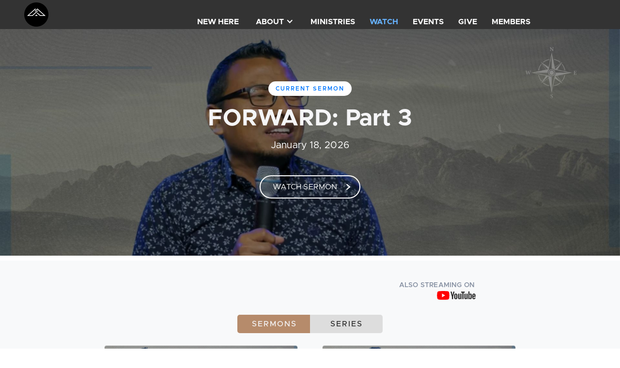

--- FILE ---
content_type: text/html
request_url: https://www.metrochurch.us/sermons
body_size: 16410
content:
<!DOCTYPE html><!-- Last Published: Mon Nov 03 2025 01:55:01 GMT+0000 (Coordinated Universal Time) --><html data-wf-domain="www.metrochurch.us" data-wf-page="64dc33d4a158e1aa577b8c2a" data-wf-site="5e926df865892b319d10ea70"><head><meta charset="utf-8"/><title>Sermons</title><meta content="Watch the latest sermons and services at Metro Church." name="description"/><meta content="Sermons" property="og:title"/><meta content="Watch the latest sermons and services at Metro Church." property="og:description"/><meta content="Sermons" property="twitter:title"/><meta content="Watch the latest sermons and services at Metro Church." property="twitter:description"/><meta property="og:type" content="website"/><meta content="summary_large_image" name="twitter:card"/><meta content="width=device-width, initial-scale=1" name="viewport"/><link href="https://cdn.prod.website-files.com/5e926df865892b319d10ea70/css/metro-churchs-template.webflow.shared.774f331be.min.css" rel="stylesheet" type="text/css"/><link href="https://fonts.googleapis.com" rel="preconnect"/><link href="https://fonts.gstatic.com" rel="preconnect" crossorigin="anonymous"/><script src="https://ajax.googleapis.com/ajax/libs/webfont/1.6.26/webfont.js" type="text/javascript"></script><script type="text/javascript">WebFont.load({  google: {    families: ["Montserrat:100,100italic,200,200italic,300,300italic,400,400italic,500,500italic,600,600italic,700,700italic,800,800italic,900,900italic","Open Sans:300,300italic,400,400italic,600,600italic,700,700italic,800,800italic","Roboto:regular,italic"]  }});</script><script type="text/javascript">!function(o,c){var n=c.documentElement,t=" w-mod-";n.className+=t+"js",("ontouchstart"in o||o.DocumentTouch&&c instanceof DocumentTouch)&&(n.className+=t+"touch")}(window,document);</script><link href="https://cdn.prod.website-files.com/5e926df865892b319d10ea70/5ec46bb924e22bdcebdc5fae_METRO%20ICON%20WITH%20CIRCLE%2032PX.png" rel="shortcut icon" type="image/x-icon"/><link href="https://cdn.prod.website-files.com/5e926df865892b319d10ea70/5ec474ba1ec58c74cc1e0cbb_METRO%20ICON%20WEBCLIP%20256PX.jpg" rel="apple-touch-icon"/><script async="" src="https://www.googletagmanager.com/gtag/js?id=UA-166853860-1"></script><script type="text/javascript">window.dataLayer = window.dataLayer || [];function gtag(){dataLayer.push(arguments);}gtag('js', new Date());gtag('config', 'UA-166853860-1', {'anonymize_ip': false});</script><script async="" src="https://www.googletagmanager.com/gtag/js?id=G-JKDDHV8EFD"></script><script type="text/javascript">window.dataLayer = window.dataLayer || [];function gtag(){dataLayer.push(arguments);}gtag('set', 'developer_id.dZGVlNj', true);gtag('js', new Date());gtag('config', 'G-JKDDHV8EFD');</script><!-- Google tag (gtag.js) -->
<script async src="https://www.googletagmanager.com/gtag/js?id=G-JKDDHV8EFD"></script>
<script>
  window.dataLayer = window.dataLayer || [];
  function gtag(){dataLayer.push(arguments);}
  gtag('js', new Date());

  gtag('config', 'G-JKDDHV8EFD');
</script>
<style>
  body { -webkit-font-smoothing: antialiased; }

	.navbar, .Navmenu {
  -webkit-backdrop-filter: blur(8px);
  backdrop-filter: blur(8px);
  }
</style></head><body><div data-animation="default" class="navbar w-nav" data-easing2="ease" data-easing="ease" data-collapse="medium" role="banner" data-duration="400" id="Top" data-doc-height="1"><div class="w-embed"><style>
	.navbar {
  -webkit-backdrop-filter: blur(8px);
  backdrop-filter: blur(8px);
  }

</style></div><a href="/" class="brand w-nav-brand"><img src="https://cdn.prod.website-files.com/5e926df865892b319d10ea70/5ed1c8ae0a43a023307f0dbd_01%20METRO%20CHURCH%20WITH%20ICON%20WHITE.svg" width="333" alt="" class="image-13"/><img src="https://cdn.prod.website-files.com/5e926df865892b319d10ea70/5eaba5609e357ec488ea7a47_circle-cropped.png" alt="Metro Church" width="5" class="church-online-logo"/><img src="https://cdn.prod.website-files.com/5e926df865892b319d10ea70/5eabad34bfe89c85da09a6a9_circle-cropped_150x150.png" alt="" class="icon-only-church-online"/></a><div class="container-navbar w-container"><nav role="navigation" class="nav-menu w-nav-menu"><a href="/campuses" class="link w-nav-link">New here</a><div data-delay="0" data-hover="true" class="dropdown w-dropdown"><div class="dropdown-toggle w-dropdown-toggle"><div class="text-block-15">About</div><div class="icon-toogle w-icon-dropdown-toggle"></div></div><nav class="dropdown-list w-dropdown-list"><a href="/about/who-we-are" class="dropdown-link w-dropdown-link">WHO WE ARE</a><a href="/about/leadership" class="dropdown-link w-dropdown-link">leadership</a><link rel="prefetch" href="/about/leadership"/></nav></div><a href="/ministries" class="link w-nav-link">MINISTRIES</a><a href="/sermons" aria-current="page" class="link w-nav-link w--current">WATCH</a><a href="https://metrochurchus.churchcenter.com/calendar?view=list" class="link w-nav-link">EVENTS</a><a href="/give" class="link w-nav-link">Give</a><a href="https://metrochurchus.churchcenter.com/home" class="link w-nav-link">MEMBERS</a></nav><div class="menu-button w-nav-button"><div class="icon-menu-bouton icon-menu-white w-icon-nav-menu"></div></div></div></div><div class="content-section-2"><div class="w-dyn-list"><div role="list" class="w-dyn-items"><div role="listitem" class="w-dyn-item"><div style="background-image:url(&quot;https://cdn.prod.website-files.com/5e926df99a79db3eecb73a44/696d8d31e6a421f76c97253e_BG.jpg&quot;)" class="div-block-21"><div data-w-id="f1a17ca4-3e21-a5dd-091a-b712c2507947" class="grey-box"><div class="text-block-19">CURRENT SERMON</div></div><h3 data-w-id="f1a17ca4-3e21-a5dd-091a-b712c250794a" class="heading-white-700">FORWARD: Part 3</h3><div data-w-id="f1a17ca4-3e21-a5dd-091a-b712c250794b" class="text-block-white">January 18, 2026</div><a href="/message/forward-part-3" data-w-id="f1a17ca4-3e21-a5dd-091a-b712c250794c" class="white-button-arrow w-button">WATCH SERMON</a></div></div></div></div></div><div data-ix="show-scrolling-nav" class="billboard sermons"><div class="container-wide w-container"><h1 class="billboard-text">sermons</h1></div></div><div class="content-section grey-background"><div class="streaming-block"><div class="div-block-13"><h6 class="heading-26">also streaming on</h6></div><div class="div-block-12"><h6 class="heading-25">+</h6><a href="https://www.youtube.com/user/MetroChurchOfGod/" class="link-block-5 w-inline-block"><img src="https://cdn.prod.website-files.com/5e926df865892b319d10ea70/5eb31609f7d1cc22486d89d6_Youtube.svg" width="80" height="" alt="" class="image-8"/></a></div></div><div data-duration-in="200" data-duration-out="200" data-easing="ease-out-quint" data-current="Tab 1" class="tabs-2 w-tabs"><div class="tabs-menu-2 w-tab-menu"><a data-w-tab="Tab 1" class="tab-link-tab-1 w-inline-block w-tab-link w--current"><div>SERMONS</div></a><a data-w-tab="Tab 2" class="tab-link-tab-2 w-inline-block w-tab-link"><div>SERIES</div></a></div><div class="tabs-content-2 w-tab-content"><div data-w-tab="Tab 1" class="w-tab-pane w--tab-active"><div class="collection-list-wrapper-11 w-dyn-list"><div role="list" class="dynamic-list w-clearfix w-dyn-items w-row"><div role="listitem" class="dynamic-item w-dyn-item w-col w-col-6"><a href="/message/forward-part-3" class="image-message-block w-inline-block"><img alt="" src="https://cdn.prod.website-files.com/5e926df99a79db3eecb73a44/696d8d2f3480235d3acbbcd0_SERMON.jpg" class="dynamic-item-image"/></a><div class="wrapper-text-dynamic-item"><h4 class="heading-15">FORWARD: Part 3</h4><p class="date">January 18, 2026</p><a href="/message/forward-part-3" class="only-arrow-button no-padding-top w-button">Watch Message</a></div></div><div role="listitem" class="dynamic-item w-dyn-item w-col w-col-6"><a href="/message/forward-part-2" class="image-message-block w-inline-block"><img alt="" src="https://cdn.prod.website-files.com/5e926df99a79db3eecb73a44/696480476f10d473baeac0a3_SERMON.jpg" class="dynamic-item-image"/></a><div class="wrapper-text-dynamic-item"><h4 class="heading-15">FORWARD: Part 2</h4><p class="date">January 11, 2026</p><a href="/message/forward-part-2" class="only-arrow-button no-padding-top w-button">Watch Message</a></div></div><div role="listitem" class="dynamic-item w-dyn-item w-col w-col-6"><a href="/message/forward-part-1" class="image-message-block w-inline-block"><img alt="" src="https://cdn.prod.website-files.com/5e926df99a79db3eecb73a44/695af20ec8b434027e6993f7_SERMON.jpg" class="dynamic-item-image"/></a><div class="wrapper-text-dynamic-item"><h4 class="heading-15">FORWARD: Part 1</h4><p class="date">January 4, 2026</p><a href="/message/forward-part-1" class="only-arrow-button no-padding-top w-button">Watch Message</a></div></div><div role="listitem" class="dynamic-item w-dyn-item w-col w-col-6"><a href="/message/hope-is-here-part-4" class="image-message-block w-inline-block"><img alt="" src="https://cdn.prod.website-files.com/5e926df99a79db3eecb73a44/6951bb86a2088c87688b192d_SERMON.jpg" class="dynamic-item-image"/></a><div class="wrapper-text-dynamic-item"><h4 class="heading-15">HOPE IS HERE: Part 4</h4><p class="date">December 28, 2025</p><a href="/message/hope-is-here-part-4" class="only-arrow-button no-padding-top w-button">Watch Message</a></div></div><div role="listitem" class="dynamic-item w-dyn-item w-col w-col-6"><a href="/message/hope-is-here-part-3" class="image-message-block w-inline-block"><img alt="" src="https://cdn.prod.website-files.com/5e926df99a79db3eecb73a44/6948947a8cd86ccdc86a1e66_SERMON.jpg" class="dynamic-item-image"/></a><div class="wrapper-text-dynamic-item"><h4 class="heading-15">HOPE IS HERE: Part 3</h4><p class="date">December 21, 2025</p><a href="/message/hope-is-here-part-3" class="only-arrow-button no-padding-top w-button">Watch Message</a></div></div><div role="listitem" class="dynamic-item w-dyn-item w-col w-col-6"><a href="/message/hope-is-here-part-2" class="image-message-block w-inline-block"><img alt="" src="https://cdn.prod.website-files.com/5e926df99a79db3eecb73a44/693f7a2d8a1e3e457c412aea_SERMON.jpg" class="dynamic-item-image"/></a><div class="wrapper-text-dynamic-item"><h4 class="heading-15">HOPE IS HERE: Part 2</h4><p class="date">December 14, 2025</p><a href="/message/hope-is-here-part-2" class="only-arrow-button no-padding-top w-button">Watch Message</a></div></div><div role="listitem" class="dynamic-item w-dyn-item w-col w-col-6"><a href="/message/hope-is-here-part-1" class="image-message-block w-inline-block"><img alt="" src="https://cdn.prod.website-files.com/5e926df99a79db3eecb73a44/693f799ce5a4acc8140a1fff_SERMON.jpg" class="dynamic-item-image"/></a><div class="wrapper-text-dynamic-item"><h4 class="heading-15">HOPE IS HERE: Part 1</h4><p class="date">December 7, 2025</p><a href="/message/hope-is-here-part-1" class="only-arrow-button no-padding-top w-button">Watch Message</a></div></div><div role="listitem" class="dynamic-item w-dyn-item w-col w-col-6"><a href="/message/living-for-more-part-5" class="image-message-block w-inline-block"><img alt="" src="https://cdn.prod.website-files.com/5e926df99a79db3eecb73a44/692cd4cd899ad2c3270c0ecf_SERMON.jpg" class="dynamic-item-image"/></a><div class="wrapper-text-dynamic-item"><h4 class="heading-15">LIVING FOR MORE: Part 5</h4><p class="date">November 30, 2025</p><a href="/message/living-for-more-part-5" class="only-arrow-button no-padding-top w-button">Watch Message</a></div></div><div role="listitem" class="dynamic-item w-dyn-item w-col w-col-6"><a href="/message/living-for-more-part-4" class="image-message-block w-inline-block"><img alt="" src="https://cdn.prod.website-files.com/5e926df99a79db3eecb73a44/6923a6c2120a19a0c9261bcf_SERMON.jpg" class="dynamic-item-image"/></a><div class="wrapper-text-dynamic-item"><h4 class="heading-15">LIVING FOR MORE: Part 4</h4><p class="date">November 23, 2025</p><a href="/message/living-for-more-part-4" class="only-arrow-button no-padding-top w-button">Watch Message</a></div></div><div role="listitem" class="dynamic-item w-dyn-item w-col w-col-6"><a href="/message/living-for-more-part-3" class="image-message-block w-inline-block"><img alt="" src="https://cdn.prod.website-files.com/5e926df99a79db3eecb73a44/691a83784e9078166890fae9_SERMON.jpg" class="dynamic-item-image"/></a><div class="wrapper-text-dynamic-item"><h4 class="heading-15">LIVING FOR MORE: Part 3</h4><p class="date">November 16, 2025</p><a href="/message/living-for-more-part-3" class="only-arrow-button no-padding-top w-button">Watch Message</a></div></div><div role="listitem" class="dynamic-item w-dyn-item w-col w-col-6"><a href="/message/living-for-more-part-2" class="image-message-block w-inline-block"><img alt="" src="https://cdn.prod.website-files.com/5e926df99a79db3eecb73a44/6911382c6ac3600d52cb05a4_SERMON.jpg" class="dynamic-item-image"/></a><div class="wrapper-text-dynamic-item"><h4 class="heading-15">LIVING FOR MORE: Part 2</h4><p class="date">November 9, 2025</p><a href="/message/living-for-more-part-2" class="only-arrow-button no-padding-top w-button">Watch Message</a></div></div><div role="listitem" class="dynamic-item w-dyn-item w-col w-col-6"><a href="/message/living-for-more-part-1" class="image-message-block w-inline-block"><img alt="" src="https://cdn.prod.website-files.com/5e926df99a79db3eecb73a44/69080b5fafa0efb7fe83884e_SERMON.jpg" sizes="(max-width: 479px) 88vw, (max-width: 767px) 69vw, (max-width: 1919px) 37vw, 48vw" srcset="https://cdn.prod.website-files.com/5e926df99a79db3eecb73a44/69080b5fafa0efb7fe83884e_SERMON-p-500.jpg 500w, https://cdn.prod.website-files.com/5e926df99a79db3eecb73a44/69080b5fafa0efb7fe83884e_SERMON-p-800.jpg 800w, https://cdn.prod.website-files.com/5e926df99a79db3eecb73a44/69080b5fafa0efb7fe83884e_SERMON-p-1080.jpg 1080w, https://cdn.prod.website-files.com/5e926df99a79db3eecb73a44/69080b5fafa0efb7fe83884e_SERMON-p-1600.jpg 1600w, https://cdn.prod.website-files.com/5e926df99a79db3eecb73a44/69080b5fafa0efb7fe83884e_SERMON.jpg 1920w" class="dynamic-item-image"/></a><div class="wrapper-text-dynamic-item"><h4 class="heading-15">LIVING FOR MORE: Part 1</h4><p class="date">November 2, 2025</p><a href="/message/living-for-more-part-1" class="only-arrow-button no-padding-top w-button">Watch Message</a></div></div><div role="listitem" class="dynamic-item w-dyn-item w-col w-col-6"><a href="/message/the-power-of-jesus-part-4" class="image-message-block w-inline-block"><img alt="" src="https://cdn.prod.website-files.com/5e926df99a79db3eecb73a44/68febb7d20df76868dd88e5f_SERMON.jpg" sizes="(max-width: 479px) 88vw, (max-width: 767px) 69vw, (max-width: 1919px) 37vw, 48vw" srcset="https://cdn.prod.website-files.com/5e926df99a79db3eecb73a44/68febb7d20df76868dd88e5f_SERMON-p-500.jpg 500w, https://cdn.prod.website-files.com/5e926df99a79db3eecb73a44/68febb7d20df76868dd88e5f_SERMON-p-800.jpg 800w, https://cdn.prod.website-files.com/5e926df99a79db3eecb73a44/68febb7d20df76868dd88e5f_SERMON-p-1080.jpg 1080w, https://cdn.prod.website-files.com/5e926df99a79db3eecb73a44/68febb7d20df76868dd88e5f_SERMON-p-1600.jpg 1600w, https://cdn.prod.website-files.com/5e926df99a79db3eecb73a44/68febb7d20df76868dd88e5f_SERMON.jpg 1920w" class="dynamic-item-image"/></a><div class="wrapper-text-dynamic-item"><h4 class="heading-15">THE POWER OF JESUS: Part 4</h4><p class="date">October 26, 2025</p><a href="/message/the-power-of-jesus-part-4" class="only-arrow-button no-padding-top w-button">Watch Message</a></div></div><div role="listitem" class="dynamic-item w-dyn-item w-col w-col-6"><a href="/message/the-power-of-jesus-part-3" class="image-message-block w-inline-block"><img alt="" src="https://cdn.prod.website-files.com/5e926df99a79db3eecb73a44/68f5be38a57e868ffbdff595_SERMON.png" sizes="(max-width: 479px) 88vw, (max-width: 767px) 69vw, (max-width: 1919px) 37vw, 48vw" srcset="https://cdn.prod.website-files.com/5e926df99a79db3eecb73a44/68f5be38a57e868ffbdff595_SERMON-p-500.png 500w, https://cdn.prod.website-files.com/5e926df99a79db3eecb73a44/68f5be38a57e868ffbdff595_SERMON-p-800.png 800w, https://cdn.prod.website-files.com/5e926df99a79db3eecb73a44/68f5be38a57e868ffbdff595_SERMON-p-1080.png 1080w, https://cdn.prod.website-files.com/5e926df99a79db3eecb73a44/68f5be38a57e868ffbdff595_SERMON-p-1600.png 1600w, https://cdn.prod.website-files.com/5e926df99a79db3eecb73a44/68f5be38a57e868ffbdff595_SERMON.png 1920w" class="dynamic-item-image"/></a><div class="wrapper-text-dynamic-item"><h4 class="heading-15">THE POWER OF JESUS: Part 3</h4><p class="date">October 19, 2025</p><a href="/message/the-power-of-jesus-part-3" class="only-arrow-button no-padding-top w-button">Watch Message</a></div></div><div role="listitem" class="dynamic-item w-dyn-item w-col w-col-6"><a href="/message/the-power-of-jesus-part-2" class="image-message-block w-inline-block"><img alt="" src="https://cdn.prod.website-files.com/5e926df99a79db3eecb73a44/68ec7c7e800abd378706a90e_SERMON.jpg" sizes="(max-width: 479px) 88vw, (max-width: 767px) 69vw, (max-width: 1919px) 37vw, 48vw" srcset="https://cdn.prod.website-files.com/5e926df99a79db3eecb73a44/68ec7c7e800abd378706a90e_SERMON-p-500.jpg 500w, https://cdn.prod.website-files.com/5e926df99a79db3eecb73a44/68ec7c7e800abd378706a90e_SERMON-p-800.jpg 800w, https://cdn.prod.website-files.com/5e926df99a79db3eecb73a44/68ec7c7e800abd378706a90e_SERMON-p-1080.jpg 1080w, https://cdn.prod.website-files.com/5e926df99a79db3eecb73a44/68ec7c7e800abd378706a90e_SERMON-p-1600.jpg 1600w, https://cdn.prod.website-files.com/5e926df99a79db3eecb73a44/68ec7c7e800abd378706a90e_SERMON.jpg 1920w" class="dynamic-item-image"/></a><div class="wrapper-text-dynamic-item"><h4 class="heading-15">THE POWER OF JESUS: Part 2</h4><p class="date">October 12, 2025</p><a href="/message/the-power-of-jesus-part-2" class="only-arrow-button no-padding-top w-button">Watch Message</a></div></div><div role="listitem" class="dynamic-item w-dyn-item w-col w-col-6"><a href="/message/the-power-of-jesus-part-1" class="image-message-block w-inline-block"><img alt="" src="https://cdn.prod.website-files.com/5e926df99a79db3eecb73a44/68e4a43a725df046c2d9a7ad_SERMON3.png" sizes="(max-width: 479px) 88vw, (max-width: 767px) 69vw, (max-width: 1919px) 37vw, 48vw" srcset="https://cdn.prod.website-files.com/5e926df99a79db3eecb73a44/68e4a43a725df046c2d9a7ad_SERMON3-p-500.png 500w, https://cdn.prod.website-files.com/5e926df99a79db3eecb73a44/68e4a43a725df046c2d9a7ad_SERMON3-p-800.png 800w, https://cdn.prod.website-files.com/5e926df99a79db3eecb73a44/68e4a43a725df046c2d9a7ad_SERMON3-p-1080.png 1080w, https://cdn.prod.website-files.com/5e926df99a79db3eecb73a44/68e4a43a725df046c2d9a7ad_SERMON3-p-1600.png 1600w, https://cdn.prod.website-files.com/5e926df99a79db3eecb73a44/68e4a43a725df046c2d9a7ad_SERMON3.png 1920w" class="dynamic-item-image"/></a><div class="wrapper-text-dynamic-item"><h4 class="heading-15">THE POWER OF JESUS: Part 1</h4><p class="date">October 5, 2025</p><a href="/message/the-power-of-jesus-part-1" class="only-arrow-button no-padding-top w-button">Watch Message</a></div></div><div role="listitem" class="dynamic-item w-dyn-item w-col w-col-6"><a href="/message/upper-room-part-4" class="image-message-block w-inline-block"><img alt="" src="https://cdn.prod.website-files.com/5e926df99a79db3eecb73a44/68d9b664b8da071cdccd9cc2_SERMON.jpg" sizes="(max-width: 479px) 88vw, (max-width: 767px) 69vw, (max-width: 1919px) 37vw, 48vw" srcset="https://cdn.prod.website-files.com/5e926df99a79db3eecb73a44/68d9b664b8da071cdccd9cc2_SERMON-p-500.jpg 500w, https://cdn.prod.website-files.com/5e926df99a79db3eecb73a44/68d9b664b8da071cdccd9cc2_SERMON-p-800.jpg 800w, https://cdn.prod.website-files.com/5e926df99a79db3eecb73a44/68d9b664b8da071cdccd9cc2_SERMON-p-1080.jpg 1080w, https://cdn.prod.website-files.com/5e926df99a79db3eecb73a44/68d9b664b8da071cdccd9cc2_SERMON-p-1600.jpg 1600w, https://cdn.prod.website-files.com/5e926df99a79db3eecb73a44/68d9b664b8da071cdccd9cc2_SERMON.jpg 1920w" class="dynamic-item-image"/></a><div class="wrapper-text-dynamic-item"><h4 class="heading-15">UPPER ROOM: Part 4</h4><p class="date">September 28, 2025</p><a href="/message/upper-room-part-4" class="only-arrow-button no-padding-top w-button">Watch Message</a></div></div><div role="listitem" class="dynamic-item w-dyn-item w-col w-col-6"><a href="/message/upper-room-part-2" class="image-message-block w-inline-block"><img alt="" src="https://cdn.prod.website-files.com/5e926df99a79db3eecb73a44/68c851cc8d8ae6329587f42b_SERMON.jpg" sizes="(max-width: 479px) 88vw, (max-width: 767px) 69vw, (max-width: 1919px) 37vw, 48vw" srcset="https://cdn.prod.website-files.com/5e926df99a79db3eecb73a44/68c851cc8d8ae6329587f42b_SERMON-p-500.jpg 500w, https://cdn.prod.website-files.com/5e926df99a79db3eecb73a44/68c851cc8d8ae6329587f42b_SERMON-p-800.jpg 800w, https://cdn.prod.website-files.com/5e926df99a79db3eecb73a44/68c851cc8d8ae6329587f42b_SERMON-p-1080.jpg 1080w, https://cdn.prod.website-files.com/5e926df99a79db3eecb73a44/68c851cc8d8ae6329587f42b_SERMON-p-1600.jpg 1600w, https://cdn.prod.website-files.com/5e926df99a79db3eecb73a44/68c851cc8d8ae6329587f42b_SERMON.jpg 1920w" class="dynamic-item-image"/></a><div class="wrapper-text-dynamic-item"><h4 class="heading-15">UPPER ROOM: Part 2</h4><p class="date">September 14, 2025</p><a href="/message/upper-room-part-2" class="only-arrow-button no-padding-top w-button">Watch Message</a></div></div><div role="listitem" class="dynamic-item w-dyn-item w-col w-col-6"><a href="/message/upper-room-part-1" class="image-message-block w-inline-block"><img alt="" src="https://cdn.prod.website-files.com/5e926df99a79db3eecb73a44/68be25cee4d02efbea760c46_SERMON.jpg" sizes="(max-width: 479px) 88vw, (max-width: 767px) 69vw, (max-width: 1919px) 37vw, 48vw" srcset="https://cdn.prod.website-files.com/5e926df99a79db3eecb73a44/68be25cee4d02efbea760c46_SERMON-p-500.jpg 500w, https://cdn.prod.website-files.com/5e926df99a79db3eecb73a44/68be25cee4d02efbea760c46_SERMON-p-800.jpg 800w, https://cdn.prod.website-files.com/5e926df99a79db3eecb73a44/68be25cee4d02efbea760c46_SERMON-p-1080.jpg 1080w, https://cdn.prod.website-files.com/5e926df99a79db3eecb73a44/68be25cee4d02efbea760c46_SERMON-p-1600.jpg 1600w, https://cdn.prod.website-files.com/5e926df99a79db3eecb73a44/68be25cee4d02efbea760c46_SERMON.jpg 1920w" class="dynamic-item-image"/></a><div class="wrapper-text-dynamic-item"><h4 class="heading-15">UPPER ROOM: Part 1</h4><p class="date">September 7, 2025</p><a href="/message/upper-room-part-1" class="only-arrow-button no-padding-top w-button">Watch Message</a></div></div><div role="listitem" class="dynamic-item w-dyn-item w-col w-col-6"><a href="/message/no-other-name-part-5" class="image-message-block w-inline-block"><img alt="" src="https://cdn.prod.website-files.com/5e926df99a79db3eecb73a44/68b605fef8124d39ce4ca9c6_831%20Sermon%20Image.png" sizes="(max-width: 479px) 88vw, (max-width: 767px) 69vw, (max-width: 1919px) 37vw, 48vw" srcset="https://cdn.prod.website-files.com/5e926df99a79db3eecb73a44/68b605fef8124d39ce4ca9c6_831%20Sermon%20Image-p-500.png 500w, https://cdn.prod.website-files.com/5e926df99a79db3eecb73a44/68b605fef8124d39ce4ca9c6_831%20Sermon%20Image-p-800.png 800w, https://cdn.prod.website-files.com/5e926df99a79db3eecb73a44/68b605fef8124d39ce4ca9c6_831%20Sermon%20Image-p-1080.png 1080w, https://cdn.prod.website-files.com/5e926df99a79db3eecb73a44/68b605fef8124d39ce4ca9c6_831%20Sermon%20Image-p-1600.png 1600w, https://cdn.prod.website-files.com/5e926df99a79db3eecb73a44/68b605fef8124d39ce4ca9c6_831%20Sermon%20Image-p-2000.png 2000w, https://cdn.prod.website-files.com/5e926df99a79db3eecb73a44/68b605fef8124d39ce4ca9c6_831%20Sermon%20Image.png 2880w" class="dynamic-item-image"/></a><div class="wrapper-text-dynamic-item"><h4 class="heading-15">NO OTHER NAME: Part 5</h4><p class="date">August 31, 2025</p><a href="/message/no-other-name-part-5" class="only-arrow-button no-padding-top w-button">Watch Message</a></div></div><div role="listitem" class="dynamic-item w-dyn-item w-col w-col-6"><a href="/message/no-other-name-part-4" class="image-message-block w-inline-block"><img alt="" src="https://cdn.prod.website-files.com/5e926df99a79db3eecb73a44/68b604caf8a83c3fce632c68_824%20Sermon%20Image.png" sizes="(max-width: 479px) 88vw, (max-width: 767px) 69vw, (max-width: 1919px) 37vw, 48vw" srcset="https://cdn.prod.website-files.com/5e926df99a79db3eecb73a44/68b604caf8a83c3fce632c68_824%20Sermon%20Image-p-500.png 500w, https://cdn.prod.website-files.com/5e926df99a79db3eecb73a44/68b604caf8a83c3fce632c68_824%20Sermon%20Image-p-800.png 800w, https://cdn.prod.website-files.com/5e926df99a79db3eecb73a44/68b604caf8a83c3fce632c68_824%20Sermon%20Image-p-1080.png 1080w, https://cdn.prod.website-files.com/5e926df99a79db3eecb73a44/68b604caf8a83c3fce632c68_824%20Sermon%20Image-p-1600.png 1600w, https://cdn.prod.website-files.com/5e926df99a79db3eecb73a44/68b604caf8a83c3fce632c68_824%20Sermon%20Image-p-2000.png 2000w, https://cdn.prod.website-files.com/5e926df99a79db3eecb73a44/68b604caf8a83c3fce632c68_824%20Sermon%20Image.png 2880w" class="dynamic-item-image"/></a><div class="wrapper-text-dynamic-item"><h4 class="heading-15">NO OTHER NAME: Part 4</h4><p class="date">August 24, 2025</p><a href="/message/no-other-name-part-4" class="only-arrow-button no-padding-top w-button">Watch Message</a></div></div><div role="listitem" class="dynamic-item w-dyn-item w-col w-col-6"><a href="/message/no-other-name-part-3" class="image-message-block w-inline-block"><img alt="" src="https://cdn.prod.website-files.com/5e926df99a79db3eecb73a44/68a29096dcac979df1666d03_SERMON.jpg" sizes="(max-width: 479px) 88vw, (max-width: 767px) 69vw, (max-width: 1919px) 37vw, 48vw" srcset="https://cdn.prod.website-files.com/5e926df99a79db3eecb73a44/68a29096dcac979df1666d03_SERMON-p-500.jpg 500w, https://cdn.prod.website-files.com/5e926df99a79db3eecb73a44/68a29096dcac979df1666d03_SERMON-p-800.jpg 800w, https://cdn.prod.website-files.com/5e926df99a79db3eecb73a44/68a29096dcac979df1666d03_SERMON-p-1080.jpg 1080w, https://cdn.prod.website-files.com/5e926df99a79db3eecb73a44/68a29096dcac979df1666d03_SERMON-p-1600.jpg 1600w, https://cdn.prod.website-files.com/5e926df99a79db3eecb73a44/68a29096dcac979df1666d03_SERMON.jpg 1920w" class="dynamic-item-image"/></a><div class="wrapper-text-dynamic-item"><h4 class="heading-15">NO OTHER NAME: Part 3</h4><p class="date">August 17, 2025</p><a href="/message/no-other-name-part-3" class="only-arrow-button no-padding-top w-button">Watch Message</a></div></div><div role="listitem" class="dynamic-item w-dyn-item w-col w-col-6"><a href="/message/no-other-name-part-2" class="image-message-block w-inline-block"><img alt="" src="https://cdn.prod.website-files.com/5e926df99a79db3eecb73a44/68991f2036fd655c0fe8875f_SERMON.jpg" sizes="(max-width: 479px) 88vw, (max-width: 767px) 69vw, (max-width: 1919px) 37vw, 48vw" srcset="https://cdn.prod.website-files.com/5e926df99a79db3eecb73a44/68991f2036fd655c0fe8875f_SERMON-p-500.jpg 500w, https://cdn.prod.website-files.com/5e926df99a79db3eecb73a44/68991f2036fd655c0fe8875f_SERMON-p-800.jpg 800w, https://cdn.prod.website-files.com/5e926df99a79db3eecb73a44/68991f2036fd655c0fe8875f_SERMON-p-1080.jpg 1080w, https://cdn.prod.website-files.com/5e926df99a79db3eecb73a44/68991f2036fd655c0fe8875f_SERMON-p-1600.jpg 1600w, https://cdn.prod.website-files.com/5e926df99a79db3eecb73a44/68991f2036fd655c0fe8875f_SERMON.jpg 1920w" class="dynamic-item-image"/></a><div class="wrapper-text-dynamic-item"><h4 class="heading-15">NO OTHER NAME: Part 2</h4><p class="date">August 10, 2025</p><a href="/message/no-other-name-part-2" class="only-arrow-button no-padding-top w-button">Watch Message</a></div></div><div role="listitem" class="dynamic-item w-dyn-item w-col w-col-6"><a href="/message/no-other-name-part-1" class="image-message-block w-inline-block"><img alt="" src="https://cdn.prod.website-files.com/5e926df99a79db3eecb73a44/6890211dcc6f9edcb590446e_SERMON.jpg" sizes="(max-width: 479px) 88vw, (max-width: 767px) 69vw, (max-width: 1919px) 37vw, 48vw" srcset="https://cdn.prod.website-files.com/5e926df99a79db3eecb73a44/6890211dcc6f9edcb590446e_SERMON-p-500.jpg 500w, https://cdn.prod.website-files.com/5e926df99a79db3eecb73a44/6890211dcc6f9edcb590446e_SERMON-p-800.jpg 800w, https://cdn.prod.website-files.com/5e926df99a79db3eecb73a44/6890211dcc6f9edcb590446e_SERMON-p-1080.jpg 1080w, https://cdn.prod.website-files.com/5e926df99a79db3eecb73a44/6890211dcc6f9edcb590446e_SERMON-p-1600.jpg 1600w, https://cdn.prod.website-files.com/5e926df99a79db3eecb73a44/6890211dcc6f9edcb590446e_SERMON.jpg 1920w" class="dynamic-item-image"/></a><div class="wrapper-text-dynamic-item"><h4 class="heading-15">NO OTHER NAME: Part 1</h4><p class="date">August 3, 2025</p><a href="/message/no-other-name-part-1" class="only-arrow-button no-padding-top w-button">Watch Message</a></div></div><div role="listitem" class="dynamic-item w-dyn-item w-col w-col-6"><a href="/message/summer-essentials-2025-part-7" class="image-message-block w-inline-block"><img alt="" src="https://cdn.prod.website-files.com/5e926df99a79db3eecb73a44/6889584285411525d9113e4c_SERMON.jpg" sizes="(max-width: 479px) 88vw, (max-width: 767px) 69vw, (max-width: 1919px) 37vw, 48vw" srcset="https://cdn.prod.website-files.com/5e926df99a79db3eecb73a44/6889584285411525d9113e4c_SERMON-p-500.jpg 500w, https://cdn.prod.website-files.com/5e926df99a79db3eecb73a44/6889584285411525d9113e4c_SERMON-p-800.jpg 800w, https://cdn.prod.website-files.com/5e926df99a79db3eecb73a44/6889584285411525d9113e4c_SERMON-p-1080.jpg 1080w, https://cdn.prod.website-files.com/5e926df99a79db3eecb73a44/6889584285411525d9113e4c_SERMON-p-1600.jpg 1600w, https://cdn.prod.website-files.com/5e926df99a79db3eecb73a44/6889584285411525d9113e4c_SERMON.jpg 1920w" class="dynamic-item-image"/></a><div class="wrapper-text-dynamic-item"><h4 class="heading-15">Summer Essentials 2025: Part 7</h4><p class="date">July 27, 2025</p><a href="/message/summer-essentials-2025-part-7" class="only-arrow-button no-padding-top w-button">Watch Message</a></div></div><div role="listitem" class="dynamic-item w-dyn-item w-col w-col-6"><a href="/message/summer-essentials-2025-part-6" class="image-message-block w-inline-block"><img alt="" src="https://cdn.prod.website-files.com/5e926df99a79db3eecb73a44/687d81ff8db5aab645481663_SERMON.jpg" sizes="(max-width: 479px) 88vw, (max-width: 767px) 69vw, (max-width: 1919px) 37vw, 48vw" srcset="https://cdn.prod.website-files.com/5e926df99a79db3eecb73a44/687d81ff8db5aab645481663_SERMON-p-500.jpg 500w, https://cdn.prod.website-files.com/5e926df99a79db3eecb73a44/687d81ff8db5aab645481663_SERMON-p-800.jpg 800w, https://cdn.prod.website-files.com/5e926df99a79db3eecb73a44/687d81ff8db5aab645481663_SERMON-p-1080.jpg 1080w, https://cdn.prod.website-files.com/5e926df99a79db3eecb73a44/687d81ff8db5aab645481663_SERMON-p-1600.jpg 1600w, https://cdn.prod.website-files.com/5e926df99a79db3eecb73a44/687d81ff8db5aab645481663_SERMON.jpg 1920w" class="dynamic-item-image"/></a><div class="wrapper-text-dynamic-item"><h4 class="heading-15">Summer Essentials 2025: Part 6</h4><p class="date">July 20, 2025</p><a href="/message/summer-essentials-2025-part-6" class="only-arrow-button no-padding-top w-button">Watch Message</a></div></div><div role="listitem" class="dynamic-item w-dyn-item w-col w-col-6"><a href="/message/summer-essentials-2025-part-5" class="image-message-block w-inline-block"><img alt="" src="https://cdn.prod.website-files.com/5e926df99a79db3eecb73a44/687473fec4b182a4224c6534_SERMON.jpg" sizes="(max-width: 479px) 88vw, (max-width: 767px) 69vw, (max-width: 1919px) 37vw, 48vw" srcset="https://cdn.prod.website-files.com/5e926df99a79db3eecb73a44/687473fec4b182a4224c6534_SERMON-p-500.jpg 500w, https://cdn.prod.website-files.com/5e926df99a79db3eecb73a44/687473fec4b182a4224c6534_SERMON-p-800.jpg 800w, https://cdn.prod.website-files.com/5e926df99a79db3eecb73a44/687473fec4b182a4224c6534_SERMON-p-1080.jpg 1080w, https://cdn.prod.website-files.com/5e926df99a79db3eecb73a44/687473fec4b182a4224c6534_SERMON-p-1600.jpg 1600w, https://cdn.prod.website-files.com/5e926df99a79db3eecb73a44/687473fec4b182a4224c6534_SERMON.jpg 1920w" class="dynamic-item-image"/></a><div class="wrapper-text-dynamic-item"><h4 class="heading-15">Summer Essentials 2025: Part 5</h4><p class="date">July 13, 2025</p><a href="/message/summer-essentials-2025-part-5" class="only-arrow-button no-padding-top w-button">Watch Message</a></div></div><div role="listitem" class="dynamic-item w-dyn-item w-col w-col-6"><a href="/message/summer-essentials-2025-part-4" class="image-message-block w-inline-block"><img alt="" src="https://cdn.prod.website-files.com/5e926df99a79db3eecb73a44/686b40815601181adf68afeb_SERMON.jpg" sizes="(max-width: 479px) 88vw, (max-width: 767px) 69vw, (max-width: 1919px) 37vw, 48vw" srcset="https://cdn.prod.website-files.com/5e926df99a79db3eecb73a44/686b40815601181adf68afeb_SERMON-p-500.jpg 500w, https://cdn.prod.website-files.com/5e926df99a79db3eecb73a44/686b40815601181adf68afeb_SERMON-p-800.jpg 800w, https://cdn.prod.website-files.com/5e926df99a79db3eecb73a44/686b40815601181adf68afeb_SERMON-p-1080.jpg 1080w, https://cdn.prod.website-files.com/5e926df99a79db3eecb73a44/686b40815601181adf68afeb_SERMON-p-1600.jpg 1600w, https://cdn.prod.website-files.com/5e926df99a79db3eecb73a44/686b40815601181adf68afeb_SERMON.jpg 1920w" class="dynamic-item-image"/></a><div class="wrapper-text-dynamic-item"><h4 class="heading-15">Summer Essentials 2025: Part 4</h4><p class="date">July 6, 2025</p><a href="/message/summer-essentials-2025-part-4" class="only-arrow-button no-padding-top w-button">Watch Message</a></div></div><div role="listitem" class="dynamic-item w-dyn-item w-col w-col-6"><a href="/message/summer-essentials-2025-part-3" class="image-message-block w-inline-block"><img alt="" src="https://cdn.prod.website-files.com/5e926df99a79db3eecb73a44/6861bc2f73c410e76dc0a66e_SERMON.jpg" sizes="(max-width: 479px) 88vw, (max-width: 767px) 69vw, (max-width: 1919px) 37vw, 48vw" srcset="https://cdn.prod.website-files.com/5e926df99a79db3eecb73a44/6861bc2f73c410e76dc0a66e_SERMON-p-500.jpg 500w, https://cdn.prod.website-files.com/5e926df99a79db3eecb73a44/6861bc2f73c410e76dc0a66e_SERMON-p-800.jpg 800w, https://cdn.prod.website-files.com/5e926df99a79db3eecb73a44/6861bc2f73c410e76dc0a66e_SERMON-p-1080.jpg 1080w, https://cdn.prod.website-files.com/5e926df99a79db3eecb73a44/6861bc2f73c410e76dc0a66e_SERMON-p-1600.jpg 1600w, https://cdn.prod.website-files.com/5e926df99a79db3eecb73a44/6861bc2f73c410e76dc0a66e_SERMON.jpg 1920w" class="dynamic-item-image"/></a><div class="wrapper-text-dynamic-item"><h4 class="heading-15">Summer Essentials 2025: Part 3</h4><p class="date">June 29, 2025</p><a href="/message/summer-essentials-2025-part-3" class="only-arrow-button no-padding-top w-button">Watch Message</a></div></div><div role="listitem" class="dynamic-item w-dyn-item w-col w-col-6"><a href="/message/summer-essentials-2025-part-2" class="image-message-block w-inline-block"><img alt="" src="https://cdn.prod.website-files.com/5e926df99a79db3eecb73a44/6858c5a98391232cb32e0cbc_SERMON.jpg" sizes="(max-width: 479px) 88vw, (max-width: 767px) 69vw, (max-width: 1919px) 37vw, 48vw" srcset="https://cdn.prod.website-files.com/5e926df99a79db3eecb73a44/6858c5a98391232cb32e0cbc_SERMON-p-500.jpg 500w, https://cdn.prod.website-files.com/5e926df99a79db3eecb73a44/6858c5a98391232cb32e0cbc_SERMON-p-800.jpg 800w, https://cdn.prod.website-files.com/5e926df99a79db3eecb73a44/6858c5a98391232cb32e0cbc_SERMON-p-1080.jpg 1080w, https://cdn.prod.website-files.com/5e926df99a79db3eecb73a44/6858c5a98391232cb32e0cbc_SERMON-p-1600.jpg 1600w, https://cdn.prod.website-files.com/5e926df99a79db3eecb73a44/6858c5a98391232cb32e0cbc_SERMON.jpg 1920w" class="dynamic-item-image"/></a><div class="wrapper-text-dynamic-item"><h4 class="heading-15">Summer Essentials 2025: Part 2</h4><p class="date">June 22, 2025</p><a href="/message/summer-essentials-2025-part-2" class="only-arrow-button no-padding-top w-button">Watch Message</a></div></div><div role="listitem" class="dynamic-item w-dyn-item w-col w-col-6"><a href="/message/summer-essentials-2025-part-1" class="image-message-block w-inline-block"><img alt="" src="https://cdn.prod.website-files.com/5e926df99a79db3eecb73a44/684f7c3662da9380ddb63165_SERMON.jpg" sizes="(max-width: 479px) 88vw, (max-width: 767px) 69vw, (max-width: 1919px) 37vw, 48vw" srcset="https://cdn.prod.website-files.com/5e926df99a79db3eecb73a44/684f7c3662da9380ddb63165_SERMON-p-500.jpg 500w, https://cdn.prod.website-files.com/5e926df99a79db3eecb73a44/684f7c3662da9380ddb63165_SERMON-p-800.jpg 800w, https://cdn.prod.website-files.com/5e926df99a79db3eecb73a44/684f7c3662da9380ddb63165_SERMON-p-1080.jpg 1080w, https://cdn.prod.website-files.com/5e926df99a79db3eecb73a44/684f7c3662da9380ddb63165_SERMON-p-1600.jpg 1600w, https://cdn.prod.website-files.com/5e926df99a79db3eecb73a44/684f7c3662da9380ddb63165_SERMON.jpg 1920w" class="dynamic-item-image"/></a><div class="wrapper-text-dynamic-item"><h4 class="heading-15">Summer Essentials 2025: Part 1</h4><p class="date">June 15, 2025</p><a href="/message/summer-essentials-2025-part-1" class="only-arrow-button no-padding-top w-button">Watch Message</a></div></div><div role="listitem" class="dynamic-item w-dyn-item w-col w-col-6"><a href="/message/revive-us-again-part-6" class="image-message-block w-inline-block"><img alt="" src="https://cdn.prod.website-files.com/5e926df99a79db3eecb73a44/68462c133545383490c956c0_SERMON%20THUMBNAIL.jpg" sizes="(max-width: 479px) 88vw, (max-width: 767px) 69vw, (max-width: 1919px) 37vw, 48vw" srcset="https://cdn.prod.website-files.com/5e926df99a79db3eecb73a44/68462c133545383490c956c0_SERMON%20THUMBNAIL-p-500.jpg 500w, https://cdn.prod.website-files.com/5e926df99a79db3eecb73a44/68462c133545383490c956c0_SERMON%20THUMBNAIL-p-800.jpg 800w, https://cdn.prod.website-files.com/5e926df99a79db3eecb73a44/68462c133545383490c956c0_SERMON%20THUMBNAIL-p-1080.jpg 1080w, https://cdn.prod.website-files.com/5e926df99a79db3eecb73a44/68462c133545383490c956c0_SERMON%20THUMBNAIL-p-1600.jpg 1600w, https://cdn.prod.website-files.com/5e926df99a79db3eecb73a44/68462c133545383490c956c0_SERMON%20THUMBNAIL.jpg 1920w" class="dynamic-item-image"/></a><div class="wrapper-text-dynamic-item"><h4 class="heading-15">REVIVE US AGAIN: Part 6</h4><p class="date">June 8, 2025</p><a href="/message/revive-us-again-part-6" class="only-arrow-button no-padding-top w-button">Watch Message</a></div></div><div role="listitem" class="dynamic-item w-dyn-item w-col w-col-6"><a href="/message/revive-us-again-part-5" class="image-message-block w-inline-block"><img alt="" src="https://cdn.prod.website-files.com/5e926df99a79db3eecb73a44/683d108b19443fa5a87622a1_SERMON%20THUMBNAIL.jpg" sizes="(max-width: 479px) 88vw, (max-width: 767px) 69vw, (max-width: 1919px) 37vw, 48vw" srcset="https://cdn.prod.website-files.com/5e926df99a79db3eecb73a44/683d108b19443fa5a87622a1_SERMON%20THUMBNAIL-p-500.jpg 500w, https://cdn.prod.website-files.com/5e926df99a79db3eecb73a44/683d108b19443fa5a87622a1_SERMON%20THUMBNAIL-p-800.jpg 800w, https://cdn.prod.website-files.com/5e926df99a79db3eecb73a44/683d108b19443fa5a87622a1_SERMON%20THUMBNAIL-p-1080.jpg 1080w, https://cdn.prod.website-files.com/5e926df99a79db3eecb73a44/683d108b19443fa5a87622a1_SERMON%20THUMBNAIL-p-1600.jpg 1600w, https://cdn.prod.website-files.com/5e926df99a79db3eecb73a44/683d108b19443fa5a87622a1_SERMON%20THUMBNAIL.jpg 1920w" class="dynamic-item-image"/></a><div class="wrapper-text-dynamic-item"><h4 class="heading-15">REVIVE US AGAIN: Part 5</h4><p class="date">June 1, 2025</p><a href="/message/revive-us-again-part-5" class="only-arrow-button no-padding-top w-button">Watch Message</a></div></div><div role="listitem" class="dynamic-item w-dyn-item w-col w-col-6"><a href="/message/revive-us-again-part-4" class="image-message-block w-inline-block"><img alt="" src="https://cdn.prod.website-files.com/5e926df99a79db3eecb73a44/6833afd323a0f7b7be1bd76e_SERMON%20THUMBNAIL.jpg" sizes="(max-width: 479px) 88vw, (max-width: 767px) 69vw, (max-width: 1919px) 37vw, 48vw" srcset="https://cdn.prod.website-files.com/5e926df99a79db3eecb73a44/6833afd323a0f7b7be1bd76e_SERMON%20THUMBNAIL-p-500.jpg 500w, https://cdn.prod.website-files.com/5e926df99a79db3eecb73a44/6833afd323a0f7b7be1bd76e_SERMON%20THUMBNAIL-p-800.jpg 800w, https://cdn.prod.website-files.com/5e926df99a79db3eecb73a44/6833afd323a0f7b7be1bd76e_SERMON%20THUMBNAIL-p-1080.jpg 1080w, https://cdn.prod.website-files.com/5e926df99a79db3eecb73a44/6833afd323a0f7b7be1bd76e_SERMON%20THUMBNAIL-p-1600.jpg 1600w, https://cdn.prod.website-files.com/5e926df99a79db3eecb73a44/6833afd323a0f7b7be1bd76e_SERMON%20THUMBNAIL.jpg 1920w" class="dynamic-item-image"/></a><div class="wrapper-text-dynamic-item"><h4 class="heading-15">REVIVE US AGAIN: Part 4</h4><p class="date">May 25, 2025</p><a href="/message/revive-us-again-part-4" class="only-arrow-button no-padding-top w-button">Watch Message</a></div></div><div role="listitem" class="dynamic-item w-dyn-item w-col w-col-6"><a href="/message/revive-us-again-part-3" class="image-message-block w-inline-block"><img alt="" src="https://cdn.prod.website-files.com/5e926df99a79db3eecb73a44/682a92b49e8de1593340ae31_SERMON%20THUMBNAIL.jpg" sizes="(max-width: 479px) 88vw, (max-width: 767px) 69vw, (max-width: 1919px) 37vw, 48vw" srcset="https://cdn.prod.website-files.com/5e926df99a79db3eecb73a44/682a92b49e8de1593340ae31_SERMON%20THUMBNAIL-p-500.jpg 500w, https://cdn.prod.website-files.com/5e926df99a79db3eecb73a44/682a92b49e8de1593340ae31_SERMON%20THUMBNAIL-p-800.jpg 800w, https://cdn.prod.website-files.com/5e926df99a79db3eecb73a44/682a92b49e8de1593340ae31_SERMON%20THUMBNAIL-p-1080.jpg 1080w, https://cdn.prod.website-files.com/5e926df99a79db3eecb73a44/682a92b49e8de1593340ae31_SERMON%20THUMBNAIL-p-1600.jpg 1600w, https://cdn.prod.website-files.com/5e926df99a79db3eecb73a44/682a92b49e8de1593340ae31_SERMON%20THUMBNAIL.jpg 1920w" class="dynamic-item-image"/></a><div class="wrapper-text-dynamic-item"><h4 class="heading-15">REVIVE US AGAIN: Part 3</h4><p class="date">May 18, 2025</p><a href="/message/revive-us-again-part-3" class="only-arrow-button no-padding-top w-button">Watch Message</a></div></div><div role="listitem" class="dynamic-item w-dyn-item w-col w-col-6"><a href="/message/revive-us-again-part-2" class="image-message-block w-inline-block"><img alt="" src="https://cdn.prod.website-files.com/5e926df99a79db3eecb73a44/682113099ddfdddab18213c6_SERMON%20THUMBNAIL.jpg" sizes="(max-width: 479px) 88vw, (max-width: 767px) 69vw, (max-width: 1919px) 37vw, 48vw" srcset="https://cdn.prod.website-files.com/5e926df99a79db3eecb73a44/682113099ddfdddab18213c6_SERMON%20THUMBNAIL-p-500.jpg 500w, https://cdn.prod.website-files.com/5e926df99a79db3eecb73a44/682113099ddfdddab18213c6_SERMON%20THUMBNAIL-p-800.jpg 800w, https://cdn.prod.website-files.com/5e926df99a79db3eecb73a44/682113099ddfdddab18213c6_SERMON%20THUMBNAIL-p-1080.jpg 1080w, https://cdn.prod.website-files.com/5e926df99a79db3eecb73a44/682113099ddfdddab18213c6_SERMON%20THUMBNAIL-p-1600.jpg 1600w, https://cdn.prod.website-files.com/5e926df99a79db3eecb73a44/682113099ddfdddab18213c6_SERMON%20THUMBNAIL.jpg 1920w" class="dynamic-item-image"/></a><div class="wrapper-text-dynamic-item"><h4 class="heading-15">REVIVE US AGAIN: Part 2</h4><p class="date">May 11, 2025</p><a href="/message/revive-us-again-part-2" class="only-arrow-button no-padding-top w-button">Watch Message</a></div></div><div role="listitem" class="dynamic-item w-dyn-item w-col w-col-6"><a href="/message/revive-us-again-part-1" class="image-message-block w-inline-block"><img alt="" src="https://cdn.prod.website-files.com/5e926df99a79db3eecb73a44/681810778ecb328ef4c54713_SERMON%20THUMBNAIL.jpg" sizes="(max-width: 479px) 88vw, (max-width: 767px) 69vw, (max-width: 1919px) 37vw, 48vw" srcset="https://cdn.prod.website-files.com/5e926df99a79db3eecb73a44/681810778ecb328ef4c54713_SERMON%20THUMBNAIL-p-500.jpg 500w, https://cdn.prod.website-files.com/5e926df99a79db3eecb73a44/681810778ecb328ef4c54713_SERMON%20THUMBNAIL-p-800.jpg 800w, https://cdn.prod.website-files.com/5e926df99a79db3eecb73a44/681810778ecb328ef4c54713_SERMON%20THUMBNAIL-p-1080.jpg 1080w, https://cdn.prod.website-files.com/5e926df99a79db3eecb73a44/681810778ecb328ef4c54713_SERMON%20THUMBNAIL-p-1600.jpg 1600w, https://cdn.prod.website-files.com/5e926df99a79db3eecb73a44/681810778ecb328ef4c54713_SERMON%20THUMBNAIL.jpg 1920w" class="dynamic-item-image"/></a><div class="wrapper-text-dynamic-item"><h4 class="heading-15">REVIVE US AGAIN: Part 1</h4><p class="date">May 4, 2025</p><a href="/message/revive-us-again-part-1" class="only-arrow-button no-padding-top w-button">Watch Message</a></div></div><div role="listitem" class="dynamic-item w-dyn-item w-col w-col-6"><a href="/message/foretold-part-9" class="image-message-block w-inline-block"><img alt="" src="https://cdn.prod.website-files.com/5e926df99a79db3eecb73a44/680edadbf3a4b6dc174bada6_SERMON%20THUMBNAIL.jpg" sizes="(max-width: 479px) 88vw, (max-width: 767px) 69vw, (max-width: 1919px) 37vw, 48vw" srcset="https://cdn.prod.website-files.com/5e926df99a79db3eecb73a44/680edadbf3a4b6dc174bada6_SERMON%20THUMBNAIL-p-500.jpg 500w, https://cdn.prod.website-files.com/5e926df99a79db3eecb73a44/680edadbf3a4b6dc174bada6_SERMON%20THUMBNAIL-p-800.jpg 800w, https://cdn.prod.website-files.com/5e926df99a79db3eecb73a44/680edadbf3a4b6dc174bada6_SERMON%20THUMBNAIL-p-1080.jpg 1080w, https://cdn.prod.website-files.com/5e926df99a79db3eecb73a44/680edadbf3a4b6dc174bada6_SERMON%20THUMBNAIL-p-1600.jpg 1600w, https://cdn.prod.website-files.com/5e926df99a79db3eecb73a44/680edadbf3a4b6dc174bada6_SERMON%20THUMBNAIL.jpg 1920w" class="dynamic-item-image"/></a><div class="wrapper-text-dynamic-item"><h4 class="heading-15">FORETOLD: Part 9</h4><p class="date">April 27, 2025</p><a href="/message/foretold-part-9" class="only-arrow-button no-padding-top w-button">Watch Message</a></div></div><div role="listitem" class="dynamic-item w-dyn-item w-col w-col-6"><a href="/message/foretold-part-8" class="image-message-block w-inline-block"><img alt="" src="https://cdn.prod.website-files.com/5e926df99a79db3eecb73a44/680599a33294bedf2de08a8f_SERMON%20THUMBNAIL.jpg" sizes="(max-width: 479px) 88vw, (max-width: 767px) 69vw, (max-width: 1919px) 37vw, 48vw" srcset="https://cdn.prod.website-files.com/5e926df99a79db3eecb73a44/680599a33294bedf2de08a8f_SERMON%20THUMBNAIL-p-500.jpg 500w, https://cdn.prod.website-files.com/5e926df99a79db3eecb73a44/680599a33294bedf2de08a8f_SERMON%20THUMBNAIL-p-800.jpg 800w, https://cdn.prod.website-files.com/5e926df99a79db3eecb73a44/680599a33294bedf2de08a8f_SERMON%20THUMBNAIL-p-1080.jpg 1080w, https://cdn.prod.website-files.com/5e926df99a79db3eecb73a44/680599a33294bedf2de08a8f_SERMON%20THUMBNAIL-p-1600.jpg 1600w, https://cdn.prod.website-files.com/5e926df99a79db3eecb73a44/680599a33294bedf2de08a8f_SERMON%20THUMBNAIL.jpg 1920w" class="dynamic-item-image"/></a><div class="wrapper-text-dynamic-item"><h4 class="heading-15">FORETOLD: Part 8</h4><p class="date">April 20, 2025</p><a href="/message/foretold-part-8" class="only-arrow-button no-padding-top w-button">Watch Message</a></div></div><div role="listitem" class="dynamic-item w-dyn-item w-col w-col-6"><a href="/message/foretold-part-7" class="image-message-block w-inline-block"><img alt="" src="https://cdn.prod.website-files.com/5e926df99a79db3eecb73a44/67fc8883a48b386eca42ec6c_SERMON%20THUMBNAIL.jpg" sizes="(max-width: 479px) 88vw, (max-width: 767px) 69vw, (max-width: 1919px) 37vw, 48vw" srcset="https://cdn.prod.website-files.com/5e926df99a79db3eecb73a44/67fc8883a48b386eca42ec6c_SERMON%20THUMBNAIL-p-500.jpg 500w, https://cdn.prod.website-files.com/5e926df99a79db3eecb73a44/67fc8883a48b386eca42ec6c_SERMON%20THUMBNAIL-p-800.jpg 800w, https://cdn.prod.website-files.com/5e926df99a79db3eecb73a44/67fc8883a48b386eca42ec6c_SERMON%20THUMBNAIL-p-1080.jpg 1080w, https://cdn.prod.website-files.com/5e926df99a79db3eecb73a44/67fc8883a48b386eca42ec6c_SERMON%20THUMBNAIL-p-1600.jpg 1600w, https://cdn.prod.website-files.com/5e926df99a79db3eecb73a44/67fc8883a48b386eca42ec6c_SERMON%20THUMBNAIL.jpg 1920w" class="dynamic-item-image"/></a><div class="wrapper-text-dynamic-item"><h4 class="heading-15">FORETOLD: Part 7</h4><p class="date">April 13, 2025</p><a href="/message/foretold-part-7" class="only-arrow-button no-padding-top w-button">Watch Message</a></div></div><div role="listitem" class="dynamic-item w-dyn-item w-col w-col-6"><a href="/message/foretold-part-6" class="image-message-block w-inline-block"><img alt="" src="https://cdn.prod.website-files.com/5e926df99a79db3eecb73a44/67f30764fc086a41b5ae83f0_SERMON%20THUMBNAIL.jpg" sizes="(max-width: 479px) 88vw, (max-width: 767px) 69vw, (max-width: 1919px) 37vw, 48vw" srcset="https://cdn.prod.website-files.com/5e926df99a79db3eecb73a44/67f30764fc086a41b5ae83f0_SERMON%20THUMBNAIL-p-500.jpg 500w, https://cdn.prod.website-files.com/5e926df99a79db3eecb73a44/67f30764fc086a41b5ae83f0_SERMON%20THUMBNAIL-p-800.jpg 800w, https://cdn.prod.website-files.com/5e926df99a79db3eecb73a44/67f30764fc086a41b5ae83f0_SERMON%20THUMBNAIL-p-1080.jpg 1080w, https://cdn.prod.website-files.com/5e926df99a79db3eecb73a44/67f30764fc086a41b5ae83f0_SERMON%20THUMBNAIL-p-1600.jpg 1600w, https://cdn.prod.website-files.com/5e926df99a79db3eecb73a44/67f30764fc086a41b5ae83f0_SERMON%20THUMBNAIL.jpg 1920w" class="dynamic-item-image"/></a><div class="wrapper-text-dynamic-item"><h4 class="heading-15">FORETOLD: Part 6</h4><p class="date">April 6, 2025</p><a href="/message/foretold-part-6" class="only-arrow-button no-padding-top w-button">Watch Message</a></div></div><div role="listitem" class="dynamic-item w-dyn-item w-col w-col-6"><a href="/message/foretold-part-5" class="image-message-block w-inline-block"><img alt="" src="https://cdn.prod.website-files.com/5e926df99a79db3eecb73a44/67e9ff829a03f97e466e62ec_SERMON%20THUMBNAIL.jpg" sizes="(max-width: 479px) 88vw, (max-width: 767px) 69vw, (max-width: 1919px) 37vw, 48vw" srcset="https://cdn.prod.website-files.com/5e926df99a79db3eecb73a44/67e9ff829a03f97e466e62ec_SERMON%20THUMBNAIL-p-500.jpg 500w, https://cdn.prod.website-files.com/5e926df99a79db3eecb73a44/67e9ff829a03f97e466e62ec_SERMON%20THUMBNAIL-p-800.jpg 800w, https://cdn.prod.website-files.com/5e926df99a79db3eecb73a44/67e9ff829a03f97e466e62ec_SERMON%20THUMBNAIL-p-1080.jpg 1080w, https://cdn.prod.website-files.com/5e926df99a79db3eecb73a44/67e9ff829a03f97e466e62ec_SERMON%20THUMBNAIL-p-1600.jpg 1600w, https://cdn.prod.website-files.com/5e926df99a79db3eecb73a44/67e9ff829a03f97e466e62ec_SERMON%20THUMBNAIL.jpg 1920w" class="dynamic-item-image"/></a><div class="wrapper-text-dynamic-item"><h4 class="heading-15">FORETOLD: Part 5</h4><p class="date">March 30, 2025</p><a href="/message/foretold-part-5" class="only-arrow-button no-padding-top w-button">Watch Message</a></div></div><div role="listitem" class="dynamic-item w-dyn-item w-col w-col-6"><a href="/message/foretold-part-4" class="image-message-block w-inline-block"><img alt="" src="https://cdn.prod.website-files.com/5e926df99a79db3eecb73a44/67e0a9d29bb1d40612d3871f_SERMON%20THUMBNAIL.jpg" sizes="(max-width: 479px) 88vw, (max-width: 767px) 69vw, (max-width: 1919px) 37vw, 48vw" srcset="https://cdn.prod.website-files.com/5e926df99a79db3eecb73a44/67e0a9d29bb1d40612d3871f_SERMON%20THUMBNAIL-p-500.jpg 500w, https://cdn.prod.website-files.com/5e926df99a79db3eecb73a44/67e0a9d29bb1d40612d3871f_SERMON%20THUMBNAIL-p-800.jpg 800w, https://cdn.prod.website-files.com/5e926df99a79db3eecb73a44/67e0a9d29bb1d40612d3871f_SERMON%20THUMBNAIL-p-1080.jpg 1080w, https://cdn.prod.website-files.com/5e926df99a79db3eecb73a44/67e0a9d29bb1d40612d3871f_SERMON%20THUMBNAIL-p-1600.jpg 1600w, https://cdn.prod.website-files.com/5e926df99a79db3eecb73a44/67e0a9d29bb1d40612d3871f_SERMON%20THUMBNAIL.jpg 1920w" class="dynamic-item-image"/></a><div class="wrapper-text-dynamic-item"><h4 class="heading-15">FORETOLD: Part 4</h4><p class="date">March 23, 2025</p><a href="/message/foretold-part-4" class="only-arrow-button no-padding-top w-button">Watch Message</a></div></div><div role="listitem" class="dynamic-item w-dyn-item w-col w-col-6"><a href="/message/foretold-part-3" class="image-message-block w-inline-block"><img alt="" src="https://cdn.prod.website-files.com/5e926df99a79db3eecb73a44/67dab6a48668d5b65f74a802_SERMON%20THUMBNAIL%200316.png" sizes="(max-width: 479px) 88vw, (max-width: 767px) 69vw, (max-width: 1919px) 37vw, 48vw" srcset="https://cdn.prod.website-files.com/5e926df99a79db3eecb73a44/67dab6a48668d5b65f74a802_SERMON%20THUMBNAIL%200316-p-500.png 500w, https://cdn.prod.website-files.com/5e926df99a79db3eecb73a44/67dab6a48668d5b65f74a802_SERMON%20THUMBNAIL%200316-p-800.png 800w, https://cdn.prod.website-files.com/5e926df99a79db3eecb73a44/67dab6a48668d5b65f74a802_SERMON%20THUMBNAIL%200316-p-1080.png 1080w, https://cdn.prod.website-files.com/5e926df99a79db3eecb73a44/67dab6a48668d5b65f74a802_SERMON%20THUMBNAIL%200316-p-1600.png 1600w, https://cdn.prod.website-files.com/5e926df99a79db3eecb73a44/67dab6a48668d5b65f74a802_SERMON%20THUMBNAIL%200316.png 1920w" class="dynamic-item-image"/></a><div class="wrapper-text-dynamic-item"><h4 class="heading-15">FORETOLD: Part 3</h4><p class="date">March 16, 2025</p><a href="/message/foretold-part-3" class="only-arrow-button no-padding-top w-button">Watch Message</a></div></div><div role="listitem" class="dynamic-item w-dyn-item w-col w-col-6"><a href="/message/foretold-part-2" class="image-message-block w-inline-block"><img alt="" src="https://cdn.prod.website-files.com/5e926df99a79db3eecb73a44/67ce483d40376b3814b6e8fb_SERMON%20THUMBNAIL.jpg" sizes="(max-width: 479px) 88vw, (max-width: 767px) 69vw, (max-width: 1919px) 37vw, 48vw" srcset="https://cdn.prod.website-files.com/5e926df99a79db3eecb73a44/67ce483d40376b3814b6e8fb_SERMON%20THUMBNAIL-p-500.jpg 500w, https://cdn.prod.website-files.com/5e926df99a79db3eecb73a44/67ce483d40376b3814b6e8fb_SERMON%20THUMBNAIL-p-800.jpg 800w, https://cdn.prod.website-files.com/5e926df99a79db3eecb73a44/67ce483d40376b3814b6e8fb_SERMON%20THUMBNAIL-p-1080.jpg 1080w, https://cdn.prod.website-files.com/5e926df99a79db3eecb73a44/67ce483d40376b3814b6e8fb_SERMON%20THUMBNAIL-p-1600.jpg 1600w, https://cdn.prod.website-files.com/5e926df99a79db3eecb73a44/67ce483d40376b3814b6e8fb_SERMON%20THUMBNAIL.jpg 1920w" class="dynamic-item-image"/></a><div class="wrapper-text-dynamic-item"><h4 class="heading-15">FORETOLD: Part 2</h4><p class="date">March 9, 2025</p><a href="/message/foretold-part-2" class="only-arrow-button no-padding-top w-button">Watch Message</a></div></div><div role="listitem" class="dynamic-item w-dyn-item w-col w-col-6"><a href="/message/foretold-part-1" class="image-message-block w-inline-block"><img alt="" src="https://cdn.prod.website-files.com/5e926df99a79db3eecb73a44/67dab5607a5e6a2cff979a96_SERMON%20THUMBNAIL%200302.png" sizes="(max-width: 479px) 88vw, (max-width: 767px) 69vw, (max-width: 1919px) 37vw, 48vw" srcset="https://cdn.prod.website-files.com/5e926df99a79db3eecb73a44/67dab5607a5e6a2cff979a96_SERMON%20THUMBNAIL%200302-p-500.png 500w, https://cdn.prod.website-files.com/5e926df99a79db3eecb73a44/67dab5607a5e6a2cff979a96_SERMON%20THUMBNAIL%200302-p-800.png 800w, https://cdn.prod.website-files.com/5e926df99a79db3eecb73a44/67dab5607a5e6a2cff979a96_SERMON%20THUMBNAIL%200302-p-1080.png 1080w, https://cdn.prod.website-files.com/5e926df99a79db3eecb73a44/67dab5607a5e6a2cff979a96_SERMON%20THUMBNAIL%200302-p-1600.png 1600w, https://cdn.prod.website-files.com/5e926df99a79db3eecb73a44/67dab5607a5e6a2cff979a96_SERMON%20THUMBNAIL%200302.png 1680w" class="dynamic-item-image"/></a><div class="wrapper-text-dynamic-item"><h4 class="heading-15">FORETOLD: Part 1</h4><p class="date">March 2, 2025</p><a href="/message/foretold-part-1" class="only-arrow-button no-padding-top w-button">Watch Message</a></div></div><div role="listitem" class="dynamic-item w-dyn-item w-col w-col-6"><a href="/message/the-day-part-3" class="image-message-block w-inline-block"><img alt="" src="https://cdn.prod.website-files.com/5e926df99a79db3eecb73a44/67bbd05df5acead80e9d59a3_SERMON%20THUMBNAIL.jpg" sizes="(max-width: 479px) 88vw, (max-width: 767px) 69vw, (max-width: 1919px) 37vw, 48vw" srcset="https://cdn.prod.website-files.com/5e926df99a79db3eecb73a44/67bbd05df5acead80e9d59a3_SERMON%20THUMBNAIL-p-500.jpg 500w, https://cdn.prod.website-files.com/5e926df99a79db3eecb73a44/67bbd05df5acead80e9d59a3_SERMON%20THUMBNAIL-p-800.jpg 800w, https://cdn.prod.website-files.com/5e926df99a79db3eecb73a44/67bbd05df5acead80e9d59a3_SERMON%20THUMBNAIL-p-1080.jpg 1080w, https://cdn.prod.website-files.com/5e926df99a79db3eecb73a44/67bbd05df5acead80e9d59a3_SERMON%20THUMBNAIL-p-1600.jpg 1600w, https://cdn.prod.website-files.com/5e926df99a79db3eecb73a44/67bbd05df5acead80e9d59a3_SERMON%20THUMBNAIL.jpg 1920w" class="dynamic-item-image"/></a><div class="wrapper-text-dynamic-item"><h4 class="heading-15">The Day: Part 3</h4><p class="date">February 23, 2025</p><a href="/message/the-day-part-3" class="only-arrow-button no-padding-top w-button">Watch Message</a></div></div><div role="listitem" class="dynamic-item w-dyn-item w-col w-col-6"><a href="/message/the-day-part-2" class="image-message-block w-inline-block"><img alt="" src="https://cdn.prod.website-files.com/5e926df99a79db3eecb73a44/67b2928a65e97116ae25ba69_SERMON%20THUMBNAIL.jpg" sizes="(max-width: 479px) 88vw, (max-width: 767px) 69vw, (max-width: 1919px) 37vw, 48vw" srcset="https://cdn.prod.website-files.com/5e926df99a79db3eecb73a44/67b2928a65e97116ae25ba69_SERMON%20THUMBNAIL-p-500.jpg 500w, https://cdn.prod.website-files.com/5e926df99a79db3eecb73a44/67b2928a65e97116ae25ba69_SERMON%20THUMBNAIL-p-800.jpg 800w, https://cdn.prod.website-files.com/5e926df99a79db3eecb73a44/67b2928a65e97116ae25ba69_SERMON%20THUMBNAIL-p-1080.jpg 1080w, https://cdn.prod.website-files.com/5e926df99a79db3eecb73a44/67b2928a65e97116ae25ba69_SERMON%20THUMBNAIL-p-1600.jpg 1600w, https://cdn.prod.website-files.com/5e926df99a79db3eecb73a44/67b2928a65e97116ae25ba69_SERMON%20THUMBNAIL.jpg 1920w" class="dynamic-item-image"/></a><div class="wrapper-text-dynamic-item"><h4 class="heading-15">The Day: Part 2</h4><p class="date">February 16, 2025</p><a href="/message/the-day-part-2" class="only-arrow-button no-padding-top w-button">Watch Message</a></div></div><div role="listitem" class="dynamic-item w-dyn-item w-col w-col-6"><a href="/message/the-day-part-1" class="image-message-block w-inline-block"><img alt="" src="https://cdn.prod.website-files.com/5e926df99a79db3eecb73a44/67a9396d606d95651c0d0445_SERMON%20THUMBNAIL.jpg" sizes="(max-width: 479px) 88vw, (max-width: 767px) 69vw, (max-width: 1919px) 37vw, 48vw" srcset="https://cdn.prod.website-files.com/5e926df99a79db3eecb73a44/67a9396d606d95651c0d0445_SERMON%20THUMBNAIL-p-500.jpg 500w, https://cdn.prod.website-files.com/5e926df99a79db3eecb73a44/67a9396d606d95651c0d0445_SERMON%20THUMBNAIL-p-800.jpg 800w, https://cdn.prod.website-files.com/5e926df99a79db3eecb73a44/67a9396d606d95651c0d0445_SERMON%20THUMBNAIL-p-1080.jpg 1080w, https://cdn.prod.website-files.com/5e926df99a79db3eecb73a44/67a9396d606d95651c0d0445_SERMON%20THUMBNAIL-p-1600.jpg 1600w, https://cdn.prod.website-files.com/5e926df99a79db3eecb73a44/67a9396d606d95651c0d0445_SERMON%20THUMBNAIL.jpg 1920w" class="dynamic-item-image"/></a><div class="wrapper-text-dynamic-item"><h4 class="heading-15">The Day: Part 1</h4><p class="date">February 9, 2025</p><a href="/message/the-day-part-1" class="only-arrow-button no-padding-top w-button">Watch Message</a></div></div><div role="listitem" class="dynamic-item w-dyn-item w-col w-col-6"><a href="/message/overflow-part-5" class="image-message-block w-inline-block"><img alt="" src="https://cdn.prod.website-files.com/5e926df99a79db3eecb73a44/679ffe4f78d57777d078e2b8_SERMON%20THUMBNAIL.jpg" sizes="(max-width: 479px) 88vw, (max-width: 767px) 69vw, (max-width: 1919px) 37vw, 48vw" srcset="https://cdn.prod.website-files.com/5e926df99a79db3eecb73a44/679ffe4f78d57777d078e2b8_SERMON%20THUMBNAIL-p-500.jpg 500w, https://cdn.prod.website-files.com/5e926df99a79db3eecb73a44/679ffe4f78d57777d078e2b8_SERMON%20THUMBNAIL-p-800.jpg 800w, https://cdn.prod.website-files.com/5e926df99a79db3eecb73a44/679ffe4f78d57777d078e2b8_SERMON%20THUMBNAIL-p-1080.jpg 1080w, https://cdn.prod.website-files.com/5e926df99a79db3eecb73a44/679ffe4f78d57777d078e2b8_SERMON%20THUMBNAIL-p-1600.jpg 1600w, https://cdn.prod.website-files.com/5e926df99a79db3eecb73a44/679ffe4f78d57777d078e2b8_SERMON%20THUMBNAIL.jpg 1920w" class="dynamic-item-image"/></a><div class="wrapper-text-dynamic-item"><h4 class="heading-15">Overflow: Part 5</h4><p class="date">February 2, 2025</p><a href="/message/overflow-part-5" class="only-arrow-button no-padding-top w-button">Watch Message</a></div></div><div role="listitem" class="dynamic-item w-dyn-item w-col w-col-6"><a href="/message/overflow-part-4" class="image-message-block w-inline-block"><img alt="" src="https://cdn.prod.website-files.com/5e926df99a79db3eecb73a44/6796cc4ba2ad66a3cfdd6804_SERMON%20THUMBNAIL.jpg" sizes="(max-width: 479px) 88vw, (max-width: 767px) 69vw, (max-width: 1919px) 37vw, 48vw" srcset="https://cdn.prod.website-files.com/5e926df99a79db3eecb73a44/6796cc4ba2ad66a3cfdd6804_SERMON%20THUMBNAIL-p-500.jpg 500w, https://cdn.prod.website-files.com/5e926df99a79db3eecb73a44/6796cc4ba2ad66a3cfdd6804_SERMON%20THUMBNAIL-p-800.jpg 800w, https://cdn.prod.website-files.com/5e926df99a79db3eecb73a44/6796cc4ba2ad66a3cfdd6804_SERMON%20THUMBNAIL-p-1080.jpg 1080w, https://cdn.prod.website-files.com/5e926df99a79db3eecb73a44/6796cc4ba2ad66a3cfdd6804_SERMON%20THUMBNAIL-p-1600.jpg 1600w, https://cdn.prod.website-files.com/5e926df99a79db3eecb73a44/6796cc4ba2ad66a3cfdd6804_SERMON%20THUMBNAIL.jpg 1920w" class="dynamic-item-image"/></a><div class="wrapper-text-dynamic-item"><h4 class="heading-15">Overflow: Part 4</h4><p class="date">January 26, 2025</p><a href="/message/overflow-part-4" class="only-arrow-button no-padding-top w-button">Watch Message</a></div></div><div role="listitem" class="dynamic-item w-dyn-item w-col w-col-6"><a href="/message/overflow-part-3" class="image-message-block w-inline-block"><img alt="" src="https://cdn.prod.website-files.com/5e926df99a79db3eecb73a44/678d977e8679cc7d437d3cf5_SERMON%20THUMBNAIL.jpg" sizes="(max-width: 479px) 88vw, (max-width: 767px) 69vw, (max-width: 1919px) 37vw, 48vw" srcset="https://cdn.prod.website-files.com/5e926df99a79db3eecb73a44/678d977e8679cc7d437d3cf5_SERMON%20THUMBNAIL-p-500.jpg 500w, https://cdn.prod.website-files.com/5e926df99a79db3eecb73a44/678d977e8679cc7d437d3cf5_SERMON%20THUMBNAIL-p-800.jpg 800w, https://cdn.prod.website-files.com/5e926df99a79db3eecb73a44/678d977e8679cc7d437d3cf5_SERMON%20THUMBNAIL-p-1080.jpg 1080w, https://cdn.prod.website-files.com/5e926df99a79db3eecb73a44/678d977e8679cc7d437d3cf5_SERMON%20THUMBNAIL-p-1600.jpg 1600w, https://cdn.prod.website-files.com/5e926df99a79db3eecb73a44/678d977e8679cc7d437d3cf5_SERMON%20THUMBNAIL.jpg 1920w" class="dynamic-item-image"/></a><div class="wrapper-text-dynamic-item"><h4 class="heading-15">Overflow: Part 3</h4><p class="date">January 19, 2025</p><a href="/message/overflow-part-3" class="only-arrow-button no-padding-top w-button">Watch Message</a></div></div><div role="listitem" class="dynamic-item w-dyn-item w-col w-col-6"><a href="/message/overflow-part-2" class="image-message-block w-inline-block"><img alt="" src="https://cdn.prod.website-files.com/5e926df99a79db3eecb73a44/6784bc474f95595d7c64ae2c_0112_SERMON_THUMBNAIL.png" sizes="(max-width: 479px) 88vw, (max-width: 767px) 69vw, (max-width: 1919px) 37vw, 48vw" srcset="https://cdn.prod.website-files.com/5e926df99a79db3eecb73a44/6784bc474f95595d7c64ae2c_0112_SERMON_THUMBNAIL-p-500.png 500w, https://cdn.prod.website-files.com/5e926df99a79db3eecb73a44/6784bc474f95595d7c64ae2c_0112_SERMON_THUMBNAIL-p-800.png 800w, https://cdn.prod.website-files.com/5e926df99a79db3eecb73a44/6784bc474f95595d7c64ae2c_0112_SERMON_THUMBNAIL-p-1080.png 1080w, https://cdn.prod.website-files.com/5e926df99a79db3eecb73a44/6784bc474f95595d7c64ae2c_0112_SERMON_THUMBNAIL-p-1600.png 1600w, https://cdn.prod.website-files.com/5e926df99a79db3eecb73a44/6784bc474f95595d7c64ae2c_0112_SERMON_THUMBNAIL.png 1920w" class="dynamic-item-image"/></a><div class="wrapper-text-dynamic-item"><h4 class="heading-15">Overflow: Part 2</h4><p class="date">January 12, 2025</p><a href="/message/overflow-part-2" class="only-arrow-button no-padding-top w-button">Watch Message</a></div></div><div role="listitem" class="dynamic-item w-dyn-item w-col w-col-6"><a href="/message/overflow-part-1" class="image-message-block w-inline-block"><img alt="" src="https://cdn.prod.website-files.com/5e926df99a79db3eecb73a44/678013bf0b52b95ef35dd8cd_0105%20SERMON%20THUMBNAIL.png" sizes="(max-width: 479px) 88vw, (max-width: 767px) 69vw, (max-width: 1919px) 37vw, 48vw" srcset="https://cdn.prod.website-files.com/5e926df99a79db3eecb73a44/678013bf0b52b95ef35dd8cd_0105%20SERMON%20THUMBNAIL-p-500.png 500w, https://cdn.prod.website-files.com/5e926df99a79db3eecb73a44/678013bf0b52b95ef35dd8cd_0105%20SERMON%20THUMBNAIL-p-800.png 800w, https://cdn.prod.website-files.com/5e926df99a79db3eecb73a44/678013bf0b52b95ef35dd8cd_0105%20SERMON%20THUMBNAIL-p-1080.png 1080w, https://cdn.prod.website-files.com/5e926df99a79db3eecb73a44/678013bf0b52b95ef35dd8cd_0105%20SERMON%20THUMBNAIL-p-1600.png 1600w, https://cdn.prod.website-files.com/5e926df99a79db3eecb73a44/678013bf0b52b95ef35dd8cd_0105%20SERMON%20THUMBNAIL.png 1680w" class="dynamic-item-image"/></a><div class="wrapper-text-dynamic-item"><h4 class="heading-15">Overflow: Part 1</h4><p class="date">January 5, 2025</p><a href="/message/overflow-part-1" class="only-arrow-button no-padding-top w-button">Watch Message</a></div></div><div role="listitem" class="dynamic-item w-dyn-item w-col w-col-6"><a href="/message/through-their-eyes-part-5" class="image-message-block w-inline-block"><img alt="" src="https://cdn.prod.website-files.com/5e926df99a79db3eecb73a44/678013007e1f0d7c8678c284_1229%20SERMON%20THUMBNAIL.png" sizes="(max-width: 479px) 88vw, (max-width: 767px) 69vw, (max-width: 1919px) 37vw, 48vw" srcset="https://cdn.prod.website-files.com/5e926df99a79db3eecb73a44/678013007e1f0d7c8678c284_1229%20SERMON%20THUMBNAIL-p-500.png 500w, https://cdn.prod.website-files.com/5e926df99a79db3eecb73a44/678013007e1f0d7c8678c284_1229%20SERMON%20THUMBNAIL-p-800.png 800w, https://cdn.prod.website-files.com/5e926df99a79db3eecb73a44/678013007e1f0d7c8678c284_1229%20SERMON%20THUMBNAIL-p-1080.png 1080w, https://cdn.prod.website-files.com/5e926df99a79db3eecb73a44/678013007e1f0d7c8678c284_1229%20SERMON%20THUMBNAIL-p-1600.png 1600w, https://cdn.prod.website-files.com/5e926df99a79db3eecb73a44/678013007e1f0d7c8678c284_1229%20SERMON%20THUMBNAIL.png 1920w" class="dynamic-item-image"/></a><div class="wrapper-text-dynamic-item"><h4 class="heading-15">Through Their Eyes: Part 5</h4><p class="date">December 29, 2024</p><a href="/message/through-their-eyes-part-5" class="only-arrow-button no-padding-top w-button">Watch Message</a></div></div><div role="listitem" class="dynamic-item w-dyn-item w-col w-col-6"><a href="/message/through-their-eyes-part-4" class="image-message-block w-inline-block"><img alt="" src="https://cdn.prod.website-files.com/5e926df99a79db3eecb73a44/678012ceecc79cc2360dd414_1222%20SERMON%20THUMBNAIL.png" sizes="(max-width: 479px) 88vw, (max-width: 767px) 69vw, (max-width: 1919px) 37vw, 48vw" srcset="https://cdn.prod.website-files.com/5e926df99a79db3eecb73a44/678012ceecc79cc2360dd414_1222%20SERMON%20THUMBNAIL-p-500.png 500w, https://cdn.prod.website-files.com/5e926df99a79db3eecb73a44/678012ceecc79cc2360dd414_1222%20SERMON%20THUMBNAIL-p-800.png 800w, https://cdn.prod.website-files.com/5e926df99a79db3eecb73a44/678012ceecc79cc2360dd414_1222%20SERMON%20THUMBNAIL-p-1080.png 1080w, https://cdn.prod.website-files.com/5e926df99a79db3eecb73a44/678012ceecc79cc2360dd414_1222%20SERMON%20THUMBNAIL-p-1600.png 1600w, https://cdn.prod.website-files.com/5e926df99a79db3eecb73a44/678012ceecc79cc2360dd414_1222%20SERMON%20THUMBNAIL.png 1920w" class="dynamic-item-image"/></a><div class="wrapper-text-dynamic-item"><h4 class="heading-15">Through Their Eyes: Part 4</h4><p class="date">December 22, 2024</p><a href="/message/through-their-eyes-part-4" class="only-arrow-button no-padding-top w-button">Watch Message</a></div></div><div role="listitem" class="dynamic-item w-dyn-item w-col w-col-6"><a href="/message/through-their-eyes-part-3" class="image-message-block w-inline-block"><img alt="" src="https://cdn.prod.website-files.com/5e926df99a79db3eecb73a44/678012a8016809ff330d7530_1215%20SERMON%20THUMBNAIL.png" sizes="(max-width: 479px) 88vw, (max-width: 767px) 69vw, (max-width: 1919px) 37vw, 48vw" srcset="https://cdn.prod.website-files.com/5e926df99a79db3eecb73a44/678012a8016809ff330d7530_1215%20SERMON%20THUMBNAIL-p-500.png 500w, https://cdn.prod.website-files.com/5e926df99a79db3eecb73a44/678012a8016809ff330d7530_1215%20SERMON%20THUMBNAIL-p-800.png 800w, https://cdn.prod.website-files.com/5e926df99a79db3eecb73a44/678012a8016809ff330d7530_1215%20SERMON%20THUMBNAIL-p-1080.png 1080w, https://cdn.prod.website-files.com/5e926df99a79db3eecb73a44/678012a8016809ff330d7530_1215%20SERMON%20THUMBNAIL-p-1600.png 1600w, https://cdn.prod.website-files.com/5e926df99a79db3eecb73a44/678012a8016809ff330d7530_1215%20SERMON%20THUMBNAIL.png 1920w" class="dynamic-item-image"/></a><div class="wrapper-text-dynamic-item"><h4 class="heading-15">Through Their Eyes: Part 3</h4><p class="date">December 15, 2024</p><a href="/message/through-their-eyes-part-3" class="only-arrow-button no-padding-top w-button">Watch Message</a></div></div><div role="listitem" class="dynamic-item w-dyn-item w-col w-col-6"><a href="/message/through-their-eyes-part-2" class="image-message-block w-inline-block"><img alt="" src="https://cdn.prod.website-files.com/5e926df99a79db3eecb73a44/67572b30ea8653d15fff035e_1208%20SERMON%20THUMBNAIL.jpg" sizes="(max-width: 479px) 88vw, (max-width: 767px) 69vw, (max-width: 1919px) 37vw, 48vw" srcset="https://cdn.prod.website-files.com/5e926df99a79db3eecb73a44/67572b30ea8653d15fff035e_1208%20SERMON%20THUMBNAIL-p-500.jpg 500w, https://cdn.prod.website-files.com/5e926df99a79db3eecb73a44/67572b30ea8653d15fff035e_1208%20SERMON%20THUMBNAIL-p-800.jpg 800w, https://cdn.prod.website-files.com/5e926df99a79db3eecb73a44/67572b30ea8653d15fff035e_1208%20SERMON%20THUMBNAIL-p-1080.jpg 1080w, https://cdn.prod.website-files.com/5e926df99a79db3eecb73a44/67572b30ea8653d15fff035e_1208%20SERMON%20THUMBNAIL-p-1600.jpg 1600w, https://cdn.prod.website-files.com/5e926df99a79db3eecb73a44/67572b30ea8653d15fff035e_1208%20SERMON%20THUMBNAIL.jpg 1920w" class="dynamic-item-image"/></a><div class="wrapper-text-dynamic-item"><h4 class="heading-15">Through Their Eyes: Part 2</h4><p class="date">December 8, 2024</p><a href="/message/through-their-eyes-part-2" class="only-arrow-button no-padding-top w-button">Watch Message</a></div></div><div role="listitem" class="dynamic-item w-dyn-item w-col w-col-6"><a href="/message/through-their-eyes-part-1" class="image-message-block w-inline-block"><img alt="" src="https://cdn.prod.website-files.com/5e926df99a79db3eecb73a44/67572a9f6fa75f785d82a009_1201%20SERMON%20THUMBNAIL.jpg" sizes="(max-width: 479px) 88vw, (max-width: 767px) 69vw, (max-width: 1919px) 37vw, 48vw" srcset="https://cdn.prod.website-files.com/5e926df99a79db3eecb73a44/67572a9f6fa75f785d82a009_1201%20SERMON%20THUMBNAIL-p-500.jpg 500w, https://cdn.prod.website-files.com/5e926df99a79db3eecb73a44/67572a9f6fa75f785d82a009_1201%20SERMON%20THUMBNAIL-p-800.jpg 800w, https://cdn.prod.website-files.com/5e926df99a79db3eecb73a44/67572a9f6fa75f785d82a009_1201%20SERMON%20THUMBNAIL-p-1080.jpg 1080w, https://cdn.prod.website-files.com/5e926df99a79db3eecb73a44/67572a9f6fa75f785d82a009_1201%20SERMON%20THUMBNAIL-p-1600.jpg 1600w, https://cdn.prod.website-files.com/5e926df99a79db3eecb73a44/67572a9f6fa75f785d82a009_1201%20SERMON%20THUMBNAIL.jpg 1920w" class="dynamic-item-image"/></a><div class="wrapper-text-dynamic-item"><h4 class="heading-15">Through Their Eyes: Part 1</h4><p class="date">December 1, 2024</p><a href="/message/through-their-eyes-part-1" class="only-arrow-button no-padding-top w-button">Watch Message</a></div></div><div role="listitem" class="dynamic-item w-dyn-item w-col w-col-6"><a href="/message/god-is-good-all-the-time-part-4" class="image-message-block w-inline-block"><img alt="" src="https://cdn.prod.website-files.com/5e926df99a79db3eecb73a44/6743dee5e87e0277a87a2ba1_SERMON.jpg" sizes="(max-width: 479px) 88vw, (max-width: 767px) 69vw, (max-width: 1919px) 37vw, 48vw" srcset="https://cdn.prod.website-files.com/5e926df99a79db3eecb73a44/6743dee5e87e0277a87a2ba1_SERMON-p-500.jpg 500w, https://cdn.prod.website-files.com/5e926df99a79db3eecb73a44/6743dee5e87e0277a87a2ba1_SERMON-p-800.jpg 800w, https://cdn.prod.website-files.com/5e926df99a79db3eecb73a44/6743dee5e87e0277a87a2ba1_SERMON-p-1080.jpg 1080w, https://cdn.prod.website-files.com/5e926df99a79db3eecb73a44/6743dee5e87e0277a87a2ba1_SERMON-p-1600.jpg 1600w, https://cdn.prod.website-files.com/5e926df99a79db3eecb73a44/6743dee5e87e0277a87a2ba1_SERMON.jpg 1920w" class="dynamic-item-image"/></a><div class="wrapper-text-dynamic-item"><h4 class="heading-15">God is Good All the Time: Part 4</h4><p class="date">November 24, 2024</p><a href="/message/god-is-good-all-the-time-part-4" class="only-arrow-button no-padding-top w-button">Watch Message</a></div></div><div role="listitem" class="dynamic-item w-dyn-item w-col w-col-6"><a href="/message/god-is-good-all-the-time-part-3" class="image-message-block w-inline-block"><img alt="" src="https://cdn.prod.website-files.com/5e926df99a79db3eecb73a44/673a7da7491c92094ea25d09_SERMON.jpg" sizes="(max-width: 479px) 88vw, (max-width: 767px) 69vw, (max-width: 1919px) 37vw, 48vw" srcset="https://cdn.prod.website-files.com/5e926df99a79db3eecb73a44/673a7da7491c92094ea25d09_SERMON-p-500.jpg 500w, https://cdn.prod.website-files.com/5e926df99a79db3eecb73a44/673a7da7491c92094ea25d09_SERMON-p-800.jpg 800w, https://cdn.prod.website-files.com/5e926df99a79db3eecb73a44/673a7da7491c92094ea25d09_SERMON-p-1080.jpg 1080w, https://cdn.prod.website-files.com/5e926df99a79db3eecb73a44/673a7da7491c92094ea25d09_SERMON-p-1600.jpg 1600w, https://cdn.prod.website-files.com/5e926df99a79db3eecb73a44/673a7da7491c92094ea25d09_SERMON.jpg 1920w" class="dynamic-item-image"/></a><div class="wrapper-text-dynamic-item"><h4 class="heading-15">God is Good All the Time: Part 3</h4><p class="date">November 17, 2024</p><a href="/message/god-is-good-all-the-time-part-3" class="only-arrow-button no-padding-top w-button">Watch Message</a></div></div><div role="listitem" class="dynamic-item w-dyn-item w-col w-col-6"><a href="/message/god-is-good-all-the-time-part-2" class="image-message-block w-inline-block"><img alt="" src="https://cdn.prod.website-files.com/5e926df99a79db3eecb73a44/67315771d2eae856bacaa77d_SERMON.jpg" sizes="(max-width: 479px) 88vw, (max-width: 767px) 69vw, (max-width: 1919px) 37vw, 48vw" srcset="https://cdn.prod.website-files.com/5e926df99a79db3eecb73a44/67315771d2eae856bacaa77d_SERMON-p-500.jpg 500w, https://cdn.prod.website-files.com/5e926df99a79db3eecb73a44/67315771d2eae856bacaa77d_SERMON-p-800.jpg 800w, https://cdn.prod.website-files.com/5e926df99a79db3eecb73a44/67315771d2eae856bacaa77d_SERMON-p-1080.jpg 1080w, https://cdn.prod.website-files.com/5e926df99a79db3eecb73a44/67315771d2eae856bacaa77d_SERMON-p-1600.jpg 1600w, https://cdn.prod.website-files.com/5e926df99a79db3eecb73a44/67315771d2eae856bacaa77d_SERMON.jpg 1920w" class="dynamic-item-image"/></a><div class="wrapper-text-dynamic-item"><h4 class="heading-15">God is Good All the Time: Part 2</h4><p class="date">November 10, 2024</p><a href="/message/god-is-good-all-the-time-part-2" class="only-arrow-button no-padding-top w-button">Watch Message</a></div></div><div role="listitem" class="dynamic-item w-dyn-item w-col w-col-6"><a href="/message/god-is-good-all-the-time-part-1" class="image-message-block w-inline-block"><img alt="" src="https://cdn.prod.website-files.com/5e926df99a79db3eecb73a44/67282eddf6c3385d007f0792_SERMON.jpg" sizes="(max-width: 479px) 88vw, (max-width: 767px) 69vw, (max-width: 1919px) 37vw, 48vw" srcset="https://cdn.prod.website-files.com/5e926df99a79db3eecb73a44/67282eddf6c3385d007f0792_SERMON-p-500.jpg 500w, https://cdn.prod.website-files.com/5e926df99a79db3eecb73a44/67282eddf6c3385d007f0792_SERMON-p-800.jpg 800w, https://cdn.prod.website-files.com/5e926df99a79db3eecb73a44/67282eddf6c3385d007f0792_SERMON-p-1080.jpg 1080w, https://cdn.prod.website-files.com/5e926df99a79db3eecb73a44/67282eddf6c3385d007f0792_SERMON-p-1600.jpg 1600w, https://cdn.prod.website-files.com/5e926df99a79db3eecb73a44/67282eddf6c3385d007f0792_SERMON.jpg 1920w" class="dynamic-item-image"/></a><div class="wrapper-text-dynamic-item"><h4 class="heading-15">God is Good All the Time: Part 1</h4><p class="date">November 3, 2024</p><a href="/message/god-is-good-all-the-time-part-1" class="only-arrow-button no-padding-top w-button">Watch Message</a></div></div><div role="listitem" class="dynamic-item w-dyn-item w-col w-col-6"><a href="/message/kingdom-values-part-9" class="image-message-block w-inline-block"><img alt="" src="https://cdn.prod.website-files.com/5e926df99a79db3eecb73a44/671eeef2a7859f0a99d0395d_SERMON.jpg" sizes="(max-width: 479px) 88vw, (max-width: 767px) 69vw, (max-width: 1919px) 37vw, 48vw" srcset="https://cdn.prod.website-files.com/5e926df99a79db3eecb73a44/671eeef2a7859f0a99d0395d_SERMON-p-500.jpg 500w, https://cdn.prod.website-files.com/5e926df99a79db3eecb73a44/671eeef2a7859f0a99d0395d_SERMON-p-800.jpg 800w, https://cdn.prod.website-files.com/5e926df99a79db3eecb73a44/671eeef2a7859f0a99d0395d_SERMON-p-1080.jpg 1080w, https://cdn.prod.website-files.com/5e926df99a79db3eecb73a44/671eeef2a7859f0a99d0395d_SERMON-p-1600.jpg 1600w, https://cdn.prod.website-files.com/5e926df99a79db3eecb73a44/671eeef2a7859f0a99d0395d_SERMON.jpg 1920w" class="dynamic-item-image"/></a><div class="wrapper-text-dynamic-item"><h4 class="heading-15">Kingdom Values: Part 9</h4><p class="date">October 27, 2024</p><a href="/message/kingdom-values-part-9" class="only-arrow-button no-padding-top w-button">Watch Message</a></div></div><div role="listitem" class="dynamic-item w-dyn-item w-col w-col-6"><a href="/message/kingdom-values-part-8" class="image-message-block w-inline-block"><img alt="" src="https://cdn.prod.website-files.com/5e926df99a79db3eecb73a44/671689b7aa24a00270f24929_1020SERMON.jpg" sizes="(max-width: 479px) 88vw, (max-width: 767px) 69vw, (max-width: 1919px) 37vw, 48vw" srcset="https://cdn.prod.website-files.com/5e926df99a79db3eecb73a44/671689b7aa24a00270f24929_1020SERMON-p-500.jpg 500w, https://cdn.prod.website-files.com/5e926df99a79db3eecb73a44/671689b7aa24a00270f24929_1020SERMON-p-800.jpg 800w, https://cdn.prod.website-files.com/5e926df99a79db3eecb73a44/671689b7aa24a00270f24929_1020SERMON-p-1080.jpg 1080w, https://cdn.prod.website-files.com/5e926df99a79db3eecb73a44/671689b7aa24a00270f24929_1020SERMON-p-1600.jpg 1600w, https://cdn.prod.website-files.com/5e926df99a79db3eecb73a44/671689b7aa24a00270f24929_1020SERMON.jpg 1920w" class="dynamic-item-image"/></a><div class="wrapper-text-dynamic-item"><h4 class="heading-15">Kingdom Values: Part 8</h4><p class="date">October 20, 2024</p><a href="/message/kingdom-values-part-8" class="only-arrow-button no-padding-top w-button">Watch Message</a></div></div><div role="listitem" class="dynamic-item w-dyn-item w-col w-col-6"><a href="/message/kingdom-values-part-7" class="image-message-block w-inline-block"><img alt="" src="https://cdn.prod.website-files.com/5e926df99a79db3eecb73a44/670c779c87c26c8669c497b2_SERMON.jpg" class="dynamic-item-image"/></a><div class="wrapper-text-dynamic-item"><h4 class="heading-15">Kingdom Values: Part 7</h4><p class="date">October 13, 2024</p><a href="/message/kingdom-values-part-7" class="only-arrow-button no-padding-top w-button">Watch Message</a></div></div><div role="listitem" class="dynamic-item w-dyn-item w-col w-col-6"><a href="/message/kingdom-values-part-6" class="image-message-block w-inline-block"><img alt="" src="https://cdn.prod.website-files.com/5e926df99a79db3eecb73a44/67030f4ce637f5c8c6c19282_SERMON.jpg" sizes="(max-width: 479px) 88vw, (max-width: 767px) 69vw, (max-width: 1919px) 37vw, 48vw" srcset="https://cdn.prod.website-files.com/5e926df99a79db3eecb73a44/67030f4ce637f5c8c6c19282_SERMON-p-500.jpg 500w, https://cdn.prod.website-files.com/5e926df99a79db3eecb73a44/67030f4ce637f5c8c6c19282_SERMON-p-800.jpg 800w, https://cdn.prod.website-files.com/5e926df99a79db3eecb73a44/67030f4ce637f5c8c6c19282_SERMON-p-1080.jpg 1080w, https://cdn.prod.website-files.com/5e926df99a79db3eecb73a44/67030f4ce637f5c8c6c19282_SERMON-p-1600.jpg 1600w, https://cdn.prod.website-files.com/5e926df99a79db3eecb73a44/67030f4ce637f5c8c6c19282_SERMON.jpg 1920w" class="dynamic-item-image"/></a><div class="wrapper-text-dynamic-item"><h4 class="heading-15">Kingdom Values: Part 6</h4><p class="date">October 6, 2024</p><a href="/message/kingdom-values-part-6" class="only-arrow-button no-padding-top w-button">Watch Message</a></div></div><div role="listitem" class="dynamic-item w-dyn-item w-col w-col-6"><a href="/message/kingdom-values-part-5" class="image-message-block w-inline-block"><img alt="" src="https://cdn.prod.website-files.com/5e926df99a79db3eecb73a44/66f9de3098dc499fe6554e17_SERMON.jpg" sizes="(max-width: 479px) 88vw, (max-width: 767px) 69vw, (max-width: 1919px) 37vw, 48vw" srcset="https://cdn.prod.website-files.com/5e926df99a79db3eecb73a44/66f9de3098dc499fe6554e17_SERMON-p-500.jpg 500w, https://cdn.prod.website-files.com/5e926df99a79db3eecb73a44/66f9de3098dc499fe6554e17_SERMON-p-800.jpg 800w, https://cdn.prod.website-files.com/5e926df99a79db3eecb73a44/66f9de3098dc499fe6554e17_SERMON-p-1080.jpg 1080w, https://cdn.prod.website-files.com/5e926df99a79db3eecb73a44/66f9de3098dc499fe6554e17_SERMON-p-1600.jpg 1600w, https://cdn.prod.website-files.com/5e926df99a79db3eecb73a44/66f9de3098dc499fe6554e17_SERMON.jpg 1920w" class="dynamic-item-image"/></a><div class="wrapper-text-dynamic-item"><h4 class="heading-15">Kingdom Values: Part 5</h4><p class="date">September 29, 2024</p><a href="/message/kingdom-values-part-5" class="only-arrow-button no-padding-top w-button">Watch Message</a></div></div><div role="listitem" class="dynamic-item w-dyn-item w-col w-col-6"><a href="/message/kingdom-values-part-4" class="image-message-block w-inline-block"><img alt="" src="https://cdn.prod.website-files.com/5e926df99a79db3eecb73a44/66f22b745342e0ddf34c655b_SERMON.jpg" sizes="(max-width: 479px) 88vw, (max-width: 767px) 69vw, (max-width: 1919px) 37vw, 48vw" srcset="https://cdn.prod.website-files.com/5e926df99a79db3eecb73a44/66f22b745342e0ddf34c655b_SERMON-p-500.jpg 500w, https://cdn.prod.website-files.com/5e926df99a79db3eecb73a44/66f22b745342e0ddf34c655b_SERMON-p-800.jpg 800w, https://cdn.prod.website-files.com/5e926df99a79db3eecb73a44/66f22b745342e0ddf34c655b_SERMON-p-1080.jpg 1080w, https://cdn.prod.website-files.com/5e926df99a79db3eecb73a44/66f22b745342e0ddf34c655b_SERMON-p-1600.jpg 1600w, https://cdn.prod.website-files.com/5e926df99a79db3eecb73a44/66f22b745342e0ddf34c655b_SERMON.jpg 1920w" class="dynamic-item-image"/></a><div class="wrapper-text-dynamic-item"><h4 class="heading-15">Kingdom Values: Part 4</h4><p class="date">September 22, 2024</p><a href="/message/kingdom-values-part-4" class="only-arrow-button no-padding-top w-button">Watch Message</a></div></div><div role="listitem" class="dynamic-item w-dyn-item w-col w-col-6"><a href="/message/kingdom-values-part-3" class="image-message-block w-inline-block"><img alt="" src="https://cdn.prod.website-files.com/5e926df99a79db3eecb73a44/66e7b0b879a921ee82798b41_SERMON.jpg" sizes="(max-width: 479px) 88vw, (max-width: 767px) 69vw, (max-width: 1919px) 37vw, 48vw" srcset="https://cdn.prod.website-files.com/5e926df99a79db3eecb73a44/66e7b0b879a921ee82798b41_SERMON-p-500.jpg 500w, https://cdn.prod.website-files.com/5e926df99a79db3eecb73a44/66e7b0b879a921ee82798b41_SERMON-p-800.jpg 800w, https://cdn.prod.website-files.com/5e926df99a79db3eecb73a44/66e7b0b879a921ee82798b41_SERMON-p-1080.jpg 1080w, https://cdn.prod.website-files.com/5e926df99a79db3eecb73a44/66e7b0b879a921ee82798b41_SERMON-p-1600.jpg 1600w, https://cdn.prod.website-files.com/5e926df99a79db3eecb73a44/66e7b0b879a921ee82798b41_SERMON.jpg 1920w" class="dynamic-item-image"/></a><div class="wrapper-text-dynamic-item"><h4 class="heading-15">Kingdom Values: Part 3</h4><p class="date">September 15, 2024</p><a href="/message/kingdom-values-part-3" class="only-arrow-button no-padding-top w-button">Watch Message</a></div></div><div role="listitem" class="dynamic-item w-dyn-item w-col w-col-6"><a href="/message/kingdom-values-part-2" class="image-message-block w-inline-block"><img alt="" src="https://cdn.prod.website-files.com/5e926df99a79db3eecb73a44/66df1aeec7dc00fa343c3fec_SERMON.png" sizes="(max-width: 479px) 88vw, (max-width: 767px) 69vw, (max-width: 1919px) 37vw, 48vw" srcset="https://cdn.prod.website-files.com/5e926df99a79db3eecb73a44/66df1aeec7dc00fa343c3fec_SERMON-p-500.png 500w, https://cdn.prod.website-files.com/5e926df99a79db3eecb73a44/66df1aeec7dc00fa343c3fec_SERMON-p-800.png 800w, https://cdn.prod.website-files.com/5e926df99a79db3eecb73a44/66df1aeec7dc00fa343c3fec_SERMON-p-1080.png 1080w, https://cdn.prod.website-files.com/5e926df99a79db3eecb73a44/66df1aeec7dc00fa343c3fec_SERMON-p-1600.png 1600w, https://cdn.prod.website-files.com/5e926df99a79db3eecb73a44/66df1aeec7dc00fa343c3fec_SERMON.png 1920w" class="dynamic-item-image"/></a><div class="wrapper-text-dynamic-item"><h4 class="heading-15">Kingdom Values: Part 2</h4><p class="date">September 8, 2024</p><a href="/message/kingdom-values-part-2" class="only-arrow-button no-padding-top w-button">Watch Message</a></div></div><div role="listitem" class="dynamic-item w-dyn-item w-col w-col-6"><a href="/message/kingdom-values-part-1" class="image-message-block w-inline-block"><img alt="" src="https://cdn.prod.website-files.com/5e926df99a79db3eecb73a44/66d4e416e8d44425694b0fcf_SERMON.jpg" class="dynamic-item-image"/></a><div class="wrapper-text-dynamic-item"><h4 class="heading-15">Kingdom Values: Part 1</h4><p class="date">September 1, 2024</p><a href="/message/kingdom-values-part-1" class="only-arrow-button no-padding-top w-button">Watch Message</a></div></div><div role="listitem" class="dynamic-item w-dyn-item w-col w-col-6"><a href="/message/back-to-the-basics-part-4" class="image-message-block w-inline-block"><img alt="" src="https://cdn.prod.website-files.com/5e926df99a79db3eecb73a44/66cb6b3b79955f9bf2914386_SERMON.jpg" sizes="(max-width: 479px) 88vw, (max-width: 767px) 69vw, (max-width: 1919px) 37vw, 48vw" srcset="https://cdn.prod.website-files.com/5e926df99a79db3eecb73a44/66cb6b3b79955f9bf2914386_SERMON-p-500.jpg 500w, https://cdn.prod.website-files.com/5e926df99a79db3eecb73a44/66cb6b3b79955f9bf2914386_SERMON-p-800.jpg 800w, https://cdn.prod.website-files.com/5e926df99a79db3eecb73a44/66cb6b3b79955f9bf2914386_SERMON-p-1080.jpg 1080w, https://cdn.prod.website-files.com/5e926df99a79db3eecb73a44/66cb6b3b79955f9bf2914386_SERMON-p-1600.jpg 1600w, https://cdn.prod.website-files.com/5e926df99a79db3eecb73a44/66cb6b3b79955f9bf2914386_SERMON.jpg 1920w" class="dynamic-item-image"/></a><div class="wrapper-text-dynamic-item"><h4 class="heading-15">Back to the Basics: Part 4</h4><p class="date">August 25, 2024</p><a href="/message/back-to-the-basics-part-4" class="only-arrow-button no-padding-top w-button">Watch Message</a></div></div><div role="listitem" class="dynamic-item w-dyn-item w-col w-col-6"><a href="/message/back-to-the-basics-part-3" class="image-message-block w-inline-block"><img alt="" src="https://cdn.prod.website-files.com/5e926df99a79db3eecb73a44/66c287a4f52b99c22619587d_SERMON.jpg" sizes="(max-width: 479px) 88vw, (max-width: 767px) 69vw, (max-width: 1919px) 37vw, 48vw" srcset="https://cdn.prod.website-files.com/5e926df99a79db3eecb73a44/66c287a4f52b99c22619587d_SERMON-p-500.jpg 500w, https://cdn.prod.website-files.com/5e926df99a79db3eecb73a44/66c287a4f52b99c22619587d_SERMON-p-800.jpg 800w, https://cdn.prod.website-files.com/5e926df99a79db3eecb73a44/66c287a4f52b99c22619587d_SERMON-p-1080.jpg 1080w, https://cdn.prod.website-files.com/5e926df99a79db3eecb73a44/66c287a4f52b99c22619587d_SERMON-p-1600.jpg 1600w, https://cdn.prod.website-files.com/5e926df99a79db3eecb73a44/66c287a4f52b99c22619587d_SERMON.jpg 1920w" class="dynamic-item-image"/></a><div class="wrapper-text-dynamic-item"><h4 class="heading-15">Back to the Basics: Part 3</h4><p class="date">August 18, 2024</p><a href="/message/back-to-the-basics-part-3" class="only-arrow-button no-padding-top w-button">Watch Message</a></div></div><div role="listitem" class="dynamic-item w-dyn-item w-col w-col-6"><a href="/message/back-to-the-basics-part-2" class="image-message-block w-inline-block"><img alt="" src="https://cdn.prod.website-files.com/5e926df99a79db3eecb73a44/66b96cee757d22c2e458e777_SERMON.jpg" sizes="(max-width: 479px) 88vw, (max-width: 767px) 69vw, (max-width: 1919px) 37vw, 48vw" srcset="https://cdn.prod.website-files.com/5e926df99a79db3eecb73a44/66b96cee757d22c2e458e777_SERMON-p-500.jpg 500w, https://cdn.prod.website-files.com/5e926df99a79db3eecb73a44/66b96cee757d22c2e458e777_SERMON-p-800.jpg 800w, https://cdn.prod.website-files.com/5e926df99a79db3eecb73a44/66b96cee757d22c2e458e777_SERMON-p-1080.jpg 1080w, https://cdn.prod.website-files.com/5e926df99a79db3eecb73a44/66b96cee757d22c2e458e777_SERMON-p-1600.jpg 1600w, https://cdn.prod.website-files.com/5e926df99a79db3eecb73a44/66b96cee757d22c2e458e777_SERMON.jpg 1920w" class="dynamic-item-image"/></a><div class="wrapper-text-dynamic-item"><h4 class="heading-15">Back to the Basics: Part 2</h4><p class="date">August 11, 2024</p><a href="/message/back-to-the-basics-part-2" class="only-arrow-button no-padding-top w-button">Watch Message</a></div></div><div role="listitem" class="dynamic-item w-dyn-item w-col w-col-6"><a href="/message/back-to-the-basics-part-1" class="image-message-block w-inline-block"><img alt="" src="https://cdn.prod.website-files.com/5e926df99a79db3eecb73a44/66b01170335a12fd427f1b4f_SERMON.jpg" sizes="(max-width: 479px) 88vw, (max-width: 767px) 69vw, (max-width: 1919px) 37vw, 48vw" srcset="https://cdn.prod.website-files.com/5e926df99a79db3eecb73a44/66b01170335a12fd427f1b4f_SERMON-p-500.jpg 500w, https://cdn.prod.website-files.com/5e926df99a79db3eecb73a44/66b01170335a12fd427f1b4f_SERMON-p-800.jpg 800w, https://cdn.prod.website-files.com/5e926df99a79db3eecb73a44/66b01170335a12fd427f1b4f_SERMON-p-1080.jpg 1080w, https://cdn.prod.website-files.com/5e926df99a79db3eecb73a44/66b01170335a12fd427f1b4f_SERMON-p-1600.jpg 1600w, https://cdn.prod.website-files.com/5e926df99a79db3eecb73a44/66b01170335a12fd427f1b4f_SERMON.jpg 1920w" class="dynamic-item-image"/></a><div class="wrapper-text-dynamic-item"><h4 class="heading-15">Back to the Basics: Part 1</h4><p class="date">August 4, 2024</p><a href="/message/back-to-the-basics-part-1" class="only-arrow-button no-padding-top w-button">Watch Message</a></div></div><div role="listitem" class="dynamic-item w-dyn-item w-col w-col-6"><a href="/message/summer-essentials-part-9" class="image-message-block w-inline-block"><img alt="" src="https://cdn.prod.website-files.com/5e926df99a79db3eecb73a44/66a71fba51988e84a19b8576_0728_SERMON.png" sizes="(max-width: 479px) 88vw, (max-width: 767px) 69vw, (max-width: 1919px) 37vw, 48vw" srcset="https://cdn.prod.website-files.com/5e926df99a79db3eecb73a44/66a71fba51988e84a19b8576_0728_SERMON-p-500.png 500w, https://cdn.prod.website-files.com/5e926df99a79db3eecb73a44/66a71fba51988e84a19b8576_0728_SERMON-p-800.png 800w, https://cdn.prod.website-files.com/5e926df99a79db3eecb73a44/66a71fba51988e84a19b8576_0728_SERMON-p-1080.png 1080w, https://cdn.prod.website-files.com/5e926df99a79db3eecb73a44/66a71fba51988e84a19b8576_0728_SERMON-p-1600.png 1600w, https://cdn.prod.website-files.com/5e926df99a79db3eecb73a44/66a71fba51988e84a19b8576_0728_SERMON.png 1920w" class="dynamic-item-image"/></a><div class="wrapper-text-dynamic-item"><h4 class="heading-15">Summer Essentials: Part 9</h4><p class="date">July 28, 2024</p><a href="/message/summer-essentials-part-9" class="only-arrow-button no-padding-top w-button">Watch Message</a></div></div><div role="listitem" class="dynamic-item w-dyn-item w-col w-col-6"><a href="/message/summer-essentials-part-8-9" class="image-message-block w-inline-block"><img alt="" src="https://cdn.prod.website-files.com/5e926df99a79db3eecb73a44/669d9208a8ac449132a92bda_0721-SERMON.png" sizes="(max-width: 479px) 88vw, (max-width: 767px) 69vw, (max-width: 1919px) 37vw, 48vw" srcset="https://cdn.prod.website-files.com/5e926df99a79db3eecb73a44/669d9208a8ac449132a92bda_0721-SERMON-p-500.png 500w, https://cdn.prod.website-files.com/5e926df99a79db3eecb73a44/669d9208a8ac449132a92bda_0721-SERMON-p-800.png 800w, https://cdn.prod.website-files.com/5e926df99a79db3eecb73a44/669d9208a8ac449132a92bda_0721-SERMON-p-1080.png 1080w, https://cdn.prod.website-files.com/5e926df99a79db3eecb73a44/669d9208a8ac449132a92bda_0721-SERMON-p-1600.png 1600w, https://cdn.prod.website-files.com/5e926df99a79db3eecb73a44/669d9208a8ac449132a92bda_0721-SERMON.png 1920w" class="dynamic-item-image"/></a><div class="wrapper-text-dynamic-item"><h4 class="heading-15">Summer Essentials: Part 8</h4><p class="date">July 21, 2024</p><a href="/message/summer-essentials-part-8-9" class="only-arrow-button no-padding-top w-button">Watch Message</a></div></div><div role="listitem" class="dynamic-item w-dyn-item w-col w-col-6"><a href="/message/summer-essentials-part-7-8" class="image-message-block w-inline-block"><img alt="" src="https://cdn.prod.website-files.com/5e926df99a79db3eecb73a44/6694901ba5175b3669eadcfe_07142024%20-%20SERMON.png" class="dynamic-item-image"/></a><div class="wrapper-text-dynamic-item"><h4 class="heading-15">Summer Essentials: Part 7</h4><p class="date">July 14, 2024</p><a href="/message/summer-essentials-part-7-8" class="only-arrow-button no-padding-top w-button">Watch Message</a></div></div><div role="listitem" class="dynamic-item w-dyn-item w-col w-col-6"><a href="/message/summer-essentials-part-6-8" class="image-message-block w-inline-block"><img alt="" src="https://cdn.prod.website-files.com/5e926df99a79db3eecb73a44/668b07ed9615051afb9180d1_07072024%20-%20SERMON.png" class="dynamic-item-image"/></a><div class="wrapper-text-dynamic-item"><h4 class="heading-15">Summer Essentials: Part 6</h4><p class="date">July 7, 2024</p><a href="/message/summer-essentials-part-6-8" class="only-arrow-button no-padding-top w-button">Watch Message</a></div></div><div role="listitem" class="dynamic-item w-dyn-item w-col w-col-6"><a href="/message/summer-essentials-part-5-8" class="image-message-block w-inline-block"><img alt="" src="https://cdn.prod.website-files.com/5e926df99a79db3eecb73a44/6682eace00207e7868c1bb28_SERMON%20-%2006302024.png" sizes="(max-width: 479px) 88vw, (max-width: 767px) 69vw, (max-width: 1919px) 37vw, 48vw" srcset="https://cdn.prod.website-files.com/5e926df99a79db3eecb73a44/6682eace00207e7868c1bb28_SERMON%20-%2006302024-p-500.png 500w, https://cdn.prod.website-files.com/5e926df99a79db3eecb73a44/6682eace00207e7868c1bb28_SERMON%20-%2006302024-p-800.png 800w, https://cdn.prod.website-files.com/5e926df99a79db3eecb73a44/6682eace00207e7868c1bb28_SERMON%20-%2006302024-p-1080.png 1080w, https://cdn.prod.website-files.com/5e926df99a79db3eecb73a44/6682eace00207e7868c1bb28_SERMON%20-%2006302024-p-1600.png 1600w, https://cdn.prod.website-files.com/5e926df99a79db3eecb73a44/6682eace00207e7868c1bb28_SERMON%20-%2006302024-p-2000.png 2000w, https://cdn.prod.website-files.com/5e926df99a79db3eecb73a44/6682eace00207e7868c1bb28_SERMON%20-%2006302024.png 2160w" class="dynamic-item-image"/></a><div class="wrapper-text-dynamic-item"><h4 class="heading-15">Summer Essentials: Part 5</h4><p class="date">June 30, 2024</p><a href="/message/summer-essentials-part-5-8" class="only-arrow-button no-padding-top w-button">Watch Message</a></div></div><div role="listitem" class="dynamic-item w-dyn-item w-col w-col-6"><a href="/message/summer-essentials-part-4-7" class="image-message-block w-inline-block"><img alt="" src="https://cdn.prod.website-files.com/5e926df99a79db3eecb73a44/6678b20f23cbbf8469fe571a_SERMON.jpg" sizes="(max-width: 479px) 88vw, (max-width: 767px) 69vw, (max-width: 1919px) 37vw, 48vw" srcset="https://cdn.prod.website-files.com/5e926df99a79db3eecb73a44/6678b20f23cbbf8469fe571a_SERMON-p-500.jpg 500w, https://cdn.prod.website-files.com/5e926df99a79db3eecb73a44/6678b20f23cbbf8469fe571a_SERMON-p-800.jpg 800w, https://cdn.prod.website-files.com/5e926df99a79db3eecb73a44/6678b20f23cbbf8469fe571a_SERMON-p-1080.jpg 1080w, https://cdn.prod.website-files.com/5e926df99a79db3eecb73a44/6678b20f23cbbf8469fe571a_SERMON-p-1600.jpg 1600w, https://cdn.prod.website-files.com/5e926df99a79db3eecb73a44/6678b20f23cbbf8469fe571a_SERMON.jpg 1920w" class="dynamic-item-image"/></a><div class="wrapper-text-dynamic-item"><h4 class="heading-15">Summer Essentials: Part 4</h4><p class="date">June 23, 2024</p><a href="/message/summer-essentials-part-4-7" class="only-arrow-button no-padding-top w-button">Watch Message</a></div></div><div role="listitem" class="dynamic-item w-dyn-item w-col w-col-6"><a href="/message/summer-essentials-part-3-6" class="image-message-block w-inline-block"><img alt="" src="https://cdn.prod.website-files.com/5e926df99a79db3eecb73a44/666f952be4f7301ced46d97a_SERMON.jpg" sizes="(max-width: 479px) 88vw, (max-width: 767px) 69vw, (max-width: 1919px) 37vw, 48vw" srcset="https://cdn.prod.website-files.com/5e926df99a79db3eecb73a44/666f952be4f7301ced46d97a_SERMON-p-500.jpg 500w, https://cdn.prod.website-files.com/5e926df99a79db3eecb73a44/666f952be4f7301ced46d97a_SERMON-p-800.jpg 800w, https://cdn.prod.website-files.com/5e926df99a79db3eecb73a44/666f952be4f7301ced46d97a_SERMON-p-1080.jpg 1080w, https://cdn.prod.website-files.com/5e926df99a79db3eecb73a44/666f952be4f7301ced46d97a_SERMON-p-1600.jpg 1600w, https://cdn.prod.website-files.com/5e926df99a79db3eecb73a44/666f952be4f7301ced46d97a_SERMON.jpg 1920w" class="dynamic-item-image"/></a><div class="wrapper-text-dynamic-item"><h4 class="heading-15">Summer Essentials: Part 3</h4><p class="date">June 16, 2024</p><a href="/message/summer-essentials-part-3-6" class="only-arrow-button no-padding-top w-button">Watch Message</a></div></div><div role="listitem" class="dynamic-item w-dyn-item w-col w-col-6"><a href="/message/summer-essentials-part-2-5" class="image-message-block w-inline-block"><img alt="" src="https://cdn.prod.website-files.com/5e926df99a79db3eecb73a44/666632b90ff2a88166a8574b_SERMON.jpg" sizes="(max-width: 479px) 88vw, (max-width: 767px) 69vw, (max-width: 1919px) 37vw, 48vw" srcset="https://cdn.prod.website-files.com/5e926df99a79db3eecb73a44/666632b90ff2a88166a8574b_SERMON-p-500.jpg 500w, https://cdn.prod.website-files.com/5e926df99a79db3eecb73a44/666632b90ff2a88166a8574b_SERMON-p-800.jpg 800w, https://cdn.prod.website-files.com/5e926df99a79db3eecb73a44/666632b90ff2a88166a8574b_SERMON-p-1080.jpg 1080w, https://cdn.prod.website-files.com/5e926df99a79db3eecb73a44/666632b90ff2a88166a8574b_SERMON-p-1600.jpg 1600w, https://cdn.prod.website-files.com/5e926df99a79db3eecb73a44/666632b90ff2a88166a8574b_SERMON.jpg 1920w" class="dynamic-item-image"/></a><div class="wrapper-text-dynamic-item"><h4 class="heading-15">Summer Essentials: Part 2</h4><p class="date">June 9, 2024</p><a href="/message/summer-essentials-part-2-5" class="only-arrow-button no-padding-top w-button">Watch Message</a></div></div><div role="listitem" class="dynamic-item w-dyn-item w-col w-col-6"><a href="/message/summer-essentials-part-1-4" class="image-message-block w-inline-block"><img alt="" src="https://cdn.prod.website-files.com/5e926df99a79db3eecb73a44/665d01a3b2b96e9c03420043_SERMON.jpg" sizes="(max-width: 479px) 88vw, (max-width: 767px) 69vw, (max-width: 1919px) 37vw, 48vw" srcset="https://cdn.prod.website-files.com/5e926df99a79db3eecb73a44/665d01a3b2b96e9c03420043_SERMON-p-500.jpg 500w, https://cdn.prod.website-files.com/5e926df99a79db3eecb73a44/665d01a3b2b96e9c03420043_SERMON-p-800.jpg 800w, https://cdn.prod.website-files.com/5e926df99a79db3eecb73a44/665d01a3b2b96e9c03420043_SERMON-p-1080.jpg 1080w, https://cdn.prod.website-files.com/5e926df99a79db3eecb73a44/665d01a3b2b96e9c03420043_SERMON-p-1600.jpg 1600w, https://cdn.prod.website-files.com/5e926df99a79db3eecb73a44/665d01a3b2b96e9c03420043_SERMON.jpg 1920w" class="dynamic-item-image"/></a><div class="wrapper-text-dynamic-item"><h4 class="heading-15">Summer Essentials: Part 1</h4><p class="date">June 2, 2024</p><a href="/message/summer-essentials-part-1-4" class="only-arrow-button no-padding-top w-button">Watch Message</a></div></div><div role="listitem" class="dynamic-item w-dyn-item w-col w-col-6"><a href="/message/the-spirit-is-here-part-4" class="image-message-block w-inline-block"><img alt="" src="https://cdn.prod.website-files.com/5e926df99a79db3eecb73a44/6653c937c6447b431d8db6dc_SERMON.jpg" sizes="(max-width: 479px) 88vw, (max-width: 767px) 69vw, (max-width: 1919px) 37vw, 48vw" srcset="https://cdn.prod.website-files.com/5e926df99a79db3eecb73a44/6653c937c6447b431d8db6dc_SERMON-p-500.jpg 500w, https://cdn.prod.website-files.com/5e926df99a79db3eecb73a44/6653c937c6447b431d8db6dc_SERMON-p-800.jpg 800w, https://cdn.prod.website-files.com/5e926df99a79db3eecb73a44/6653c937c6447b431d8db6dc_SERMON-p-1080.jpg 1080w, https://cdn.prod.website-files.com/5e926df99a79db3eecb73a44/6653c937c6447b431d8db6dc_SERMON-p-1600.jpg 1600w, https://cdn.prod.website-files.com/5e926df99a79db3eecb73a44/6653c937c6447b431d8db6dc_SERMON.jpg 1920w" class="dynamic-item-image"/></a><div class="wrapper-text-dynamic-item"><h4 class="heading-15">The Spirit Is Here: Part 4</h4><p class="date">May 26, 2024</p><a href="/message/the-spirit-is-here-part-4" class="only-arrow-button no-padding-top w-button">Watch Message</a></div></div><div role="listitem" class="dynamic-item w-dyn-item w-col w-col-6"><a href="/message/the-spirit-is-here-part-3" class="image-message-block w-inline-block"><img alt="" src="https://cdn.prod.website-files.com/5e926df99a79db3eecb73a44/664bbf447c0f7f3dc0b4340f_SERMON.png" sizes="(max-width: 479px) 88vw, (max-width: 767px) 69vw, (max-width: 1919px) 37vw, 48vw" srcset="https://cdn.prod.website-files.com/5e926df99a79db3eecb73a44/664bbf447c0f7f3dc0b4340f_SERMON-p-500.png 500w, https://cdn.prod.website-files.com/5e926df99a79db3eecb73a44/664bbf447c0f7f3dc0b4340f_SERMON-p-800.png 800w, https://cdn.prod.website-files.com/5e926df99a79db3eecb73a44/664bbf447c0f7f3dc0b4340f_SERMON-p-1080.png 1080w, https://cdn.prod.website-files.com/5e926df99a79db3eecb73a44/664bbf447c0f7f3dc0b4340f_SERMON-p-1600.png 1600w, https://cdn.prod.website-files.com/5e926df99a79db3eecb73a44/664bbf447c0f7f3dc0b4340f_SERMON.png 1920w" class="dynamic-item-image"/></a><div class="wrapper-text-dynamic-item"><h4 class="heading-15">The Spirit Is Here: Part 3</h4><p class="date">May 19, 2024</p><a href="/message/the-spirit-is-here-part-3" class="only-arrow-button no-padding-top w-button">Watch Message</a></div></div><div role="listitem" class="dynamic-item w-dyn-item w-col w-col-6"><a href="/message/the-spirit-is-here-part-2" class="image-message-block w-inline-block"><img alt="" src="https://cdn.prod.website-files.com/5e926df99a79db3eecb73a44/664bc4340102eceae37eaaf8_SERMON-sam-varughese.png" sizes="(max-width: 479px) 88vw, (max-width: 767px) 69vw, (max-width: 1919px) 37vw, 48vw" srcset="https://cdn.prod.website-files.com/5e926df99a79db3eecb73a44/664bc4340102eceae37eaaf8_SERMON-sam-varughese-p-500.png 500w, https://cdn.prod.website-files.com/5e926df99a79db3eecb73a44/664bc4340102eceae37eaaf8_SERMON-sam-varughese-p-800.png 800w, https://cdn.prod.website-files.com/5e926df99a79db3eecb73a44/664bc4340102eceae37eaaf8_SERMON-sam-varughese-p-1080.png 1080w, https://cdn.prod.website-files.com/5e926df99a79db3eecb73a44/664bc4340102eceae37eaaf8_SERMON-sam-varughese-p-1600.png 1600w, https://cdn.prod.website-files.com/5e926df99a79db3eecb73a44/664bc4340102eceae37eaaf8_SERMON-sam-varughese.png 1920w" class="dynamic-item-image"/></a><div class="wrapper-text-dynamic-item"><h4 class="heading-15">The Spirit Is Here: Part 2</h4><p class="date">May 12, 2024</p><a href="/message/the-spirit-is-here-part-2" class="only-arrow-button no-padding-top w-button">Watch Message</a></div></div><div role="listitem" class="dynamic-item w-dyn-item w-col w-col-6"><a href="/message/the-spirit-is-here-part-1" class="image-message-block w-inline-block"><img alt="" src="https://cdn.prod.website-files.com/5e926df99a79db3eecb73a44/663863b4c9e751f51d6415e7_SERMON.jpg" sizes="(max-width: 479px) 88vw, (max-width: 767px) 69vw, (max-width: 1919px) 37vw, 48vw" srcset="https://cdn.prod.website-files.com/5e926df99a79db3eecb73a44/663863b4c9e751f51d6415e7_SERMON-p-500.jpg 500w, https://cdn.prod.website-files.com/5e926df99a79db3eecb73a44/663863b4c9e751f51d6415e7_SERMON-p-800.jpg 800w, https://cdn.prod.website-files.com/5e926df99a79db3eecb73a44/663863b4c9e751f51d6415e7_SERMON-p-1080.jpg 1080w, https://cdn.prod.website-files.com/5e926df99a79db3eecb73a44/663863b4c9e751f51d6415e7_SERMON-p-1600.jpg 1600w, https://cdn.prod.website-files.com/5e926df99a79db3eecb73a44/663863b4c9e751f51d6415e7_SERMON.jpg 1920w" class="dynamic-item-image"/></a><div class="wrapper-text-dynamic-item"><h4 class="heading-15">The Spirit Is Here: Part 1</h4><p class="date">May 5, 2024</p><a href="/message/the-spirit-is-here-part-1" class="only-arrow-button no-padding-top w-button">Watch Message</a></div></div><div role="listitem" class="dynamic-item w-dyn-item w-col w-col-6"><a href="/message/esther-part-4" class="image-message-block w-inline-block"><img alt="" src="https://cdn.prod.website-files.com/5e926df99a79db3eecb73a44/662efb96160a2a8b031239bb_THUMBNAIL.jpg" sizes="(max-width: 479px) 88vw, (max-width: 767px) 69vw, (max-width: 1919px) 37vw, 48vw" srcset="https://cdn.prod.website-files.com/5e926df99a79db3eecb73a44/662efb96160a2a8b031239bb_THUMBNAIL-p-500.jpg 500w, https://cdn.prod.website-files.com/5e926df99a79db3eecb73a44/662efb96160a2a8b031239bb_THUMBNAIL-p-800.jpg 800w, https://cdn.prod.website-files.com/5e926df99a79db3eecb73a44/662efb96160a2a8b031239bb_THUMBNAIL-p-1080.jpg 1080w, https://cdn.prod.website-files.com/5e926df99a79db3eecb73a44/662efb96160a2a8b031239bb_THUMBNAIL-p-1600.jpg 1600w, https://cdn.prod.website-files.com/5e926df99a79db3eecb73a44/662efb96160a2a8b031239bb_THUMBNAIL.jpg 1920w" class="dynamic-item-image"/></a><div class="wrapper-text-dynamic-item"><h4 class="heading-15">Esther: Part 4</h4><p class="date">April 28, 2024</p><a href="/message/esther-part-4" class="only-arrow-button no-padding-top w-button">Watch Message</a></div></div><div role="listitem" class="dynamic-item w-dyn-item w-col w-col-6"><a href="/message/esther-part-3" class="image-message-block w-inline-block"><img alt="" src="https://cdn.prod.website-files.com/5e926df99a79db3eecb73a44/6625ae657810e1e0cc8f0aa7_THUMBNAIL.jpg" sizes="(max-width: 479px) 88vw, (max-width: 767px) 69vw, (max-width: 1919px) 37vw, 48vw" srcset="https://cdn.prod.website-files.com/5e926df99a79db3eecb73a44/6625ae657810e1e0cc8f0aa7_THUMBNAIL-p-500.jpg 500w, https://cdn.prod.website-files.com/5e926df99a79db3eecb73a44/6625ae657810e1e0cc8f0aa7_THUMBNAIL-p-800.jpg 800w, https://cdn.prod.website-files.com/5e926df99a79db3eecb73a44/6625ae657810e1e0cc8f0aa7_THUMBNAIL-p-1080.jpg 1080w, https://cdn.prod.website-files.com/5e926df99a79db3eecb73a44/6625ae657810e1e0cc8f0aa7_THUMBNAIL-p-1600.jpg 1600w, https://cdn.prod.website-files.com/5e926df99a79db3eecb73a44/6625ae657810e1e0cc8f0aa7_THUMBNAIL.jpg 1920w" class="dynamic-item-image"/></a><div class="wrapper-text-dynamic-item"><h4 class="heading-15">Esther: Part 3</h4><p class="date">April 21, 2024</p><a href="/message/esther-part-3" class="only-arrow-button no-padding-top w-button">Watch Message</a></div></div><div role="listitem" class="dynamic-item w-dyn-item w-col w-col-6"><a href="/message/esther-part-2" class="image-message-block w-inline-block"><img alt="" src="https://cdn.prod.website-files.com/5e926df99a79db3eecb73a44/661c9c589c8e655af1db1dec_THUMBNAIL.jpg" sizes="(max-width: 479px) 88vw, (max-width: 767px) 69vw, (max-width: 1919px) 37vw, 48vw" srcset="https://cdn.prod.website-files.com/5e926df99a79db3eecb73a44/661c9c589c8e655af1db1dec_THUMBNAIL-p-500.jpg 500w, https://cdn.prod.website-files.com/5e926df99a79db3eecb73a44/661c9c589c8e655af1db1dec_THUMBNAIL-p-800.jpg 800w, https://cdn.prod.website-files.com/5e926df99a79db3eecb73a44/661c9c589c8e655af1db1dec_THUMBNAIL-p-1080.jpg 1080w, https://cdn.prod.website-files.com/5e926df99a79db3eecb73a44/661c9c589c8e655af1db1dec_THUMBNAIL-p-1600.jpg 1600w, https://cdn.prod.website-files.com/5e926df99a79db3eecb73a44/661c9c589c8e655af1db1dec_THUMBNAIL.jpg 1920w" class="dynamic-item-image"/></a><div class="wrapper-text-dynamic-item"><h4 class="heading-15">Esther: Part 2</h4><p class="date">April 14, 2024</p><a href="/message/esther-part-2" class="only-arrow-button no-padding-top w-button">Watch Message</a></div></div><div role="listitem" class="dynamic-item w-dyn-item w-col w-col-6"><a href="/message/esther-part-1" class="image-message-block w-inline-block"><img alt="" src="https://cdn.prod.website-files.com/5e926df99a79db3eecb73a44/66134ef781a4548d5a34792d_THUMBNAIL.jpg" sizes="(max-width: 479px) 88vw, (max-width: 767px) 69vw, (max-width: 1919px) 37vw, 48vw" srcset="https://cdn.prod.website-files.com/5e926df99a79db3eecb73a44/66134ef781a4548d5a34792d_THUMBNAIL-p-500.jpg 500w, https://cdn.prod.website-files.com/5e926df99a79db3eecb73a44/66134ef781a4548d5a34792d_THUMBNAIL-p-800.jpg 800w, https://cdn.prod.website-files.com/5e926df99a79db3eecb73a44/66134ef781a4548d5a34792d_THUMBNAIL-p-1080.jpg 1080w, https://cdn.prod.website-files.com/5e926df99a79db3eecb73a44/66134ef781a4548d5a34792d_THUMBNAIL-p-1600.jpg 1600w, https://cdn.prod.website-files.com/5e926df99a79db3eecb73a44/66134ef781a4548d5a34792d_THUMBNAIL.jpg 1920w" class="dynamic-item-image"/></a><div class="wrapper-text-dynamic-item"><h4 class="heading-15">Esther: Part 1</h4><p class="date">April 7, 2024</p><a href="/message/esther-part-1" class="only-arrow-button no-padding-top w-button">Watch Message</a></div></div><div role="listitem" class="dynamic-item w-dyn-item w-col w-col-6"><a href="/message/passion-part-3" class="image-message-block w-inline-block"><img alt="" src="https://cdn.prod.website-files.com/5e926df99a79db3eecb73a44/660dca880705d6802cfe692d_THUMBNAIL-0331.jpg" sizes="(max-width: 479px) 88vw, (max-width: 767px) 69vw, (max-width: 1919px) 37vw, 48vw" srcset="https://cdn.prod.website-files.com/5e926df99a79db3eecb73a44/660dca880705d6802cfe692d_THUMBNAIL-0331-p-500.jpg 500w, https://cdn.prod.website-files.com/5e926df99a79db3eecb73a44/660dca880705d6802cfe692d_THUMBNAIL-0331-p-800.jpg 800w, https://cdn.prod.website-files.com/5e926df99a79db3eecb73a44/660dca880705d6802cfe692d_THUMBNAIL-0331-p-1080.jpg 1080w, https://cdn.prod.website-files.com/5e926df99a79db3eecb73a44/660dca880705d6802cfe692d_THUMBNAIL-0331-p-1600.jpg 1600w, https://cdn.prod.website-files.com/5e926df99a79db3eecb73a44/660dca880705d6802cfe692d_THUMBNAIL-0331.jpg 1920w" class="dynamic-item-image"/></a><div class="wrapper-text-dynamic-item"><h4 class="heading-15">Passion: Part 3</h4><p class="date">March 31, 2024</p><a href="/message/passion-part-3" class="only-arrow-button no-padding-top w-button">Watch Message</a></div></div><div role="listitem" class="dynamic-item w-dyn-item w-col w-col-6"><a href="/message/passion-part-2" class="image-message-block w-inline-block"><img alt="" src="https://cdn.prod.website-files.com/5e926df99a79db3eecb73a44/660dca78e4d3517a6b77e1d4_THUMBNAIL-0324.jpg" sizes="(max-width: 479px) 88vw, (max-width: 767px) 69vw, (max-width: 1919px) 37vw, 48vw" srcset="https://cdn.prod.website-files.com/5e926df99a79db3eecb73a44/660dca78e4d3517a6b77e1d4_THUMBNAIL-0324-p-500.jpg 500w, https://cdn.prod.website-files.com/5e926df99a79db3eecb73a44/660dca78e4d3517a6b77e1d4_THUMBNAIL-0324-p-800.jpg 800w, https://cdn.prod.website-files.com/5e926df99a79db3eecb73a44/660dca78e4d3517a6b77e1d4_THUMBNAIL-0324-p-1080.jpg 1080w, https://cdn.prod.website-files.com/5e926df99a79db3eecb73a44/660dca78e4d3517a6b77e1d4_THUMBNAIL-0324-p-1600.jpg 1600w, https://cdn.prod.website-files.com/5e926df99a79db3eecb73a44/660dca78e4d3517a6b77e1d4_THUMBNAIL-0324.jpg 1920w" class="dynamic-item-image"/></a><div class="wrapper-text-dynamic-item"><h4 class="heading-15">Passion: Part 2</h4><p class="date">March 24, 2024</p><a href="/message/passion-part-2" class="only-arrow-button no-padding-top w-button">Watch Message</a></div></div><div role="listitem" class="dynamic-item w-dyn-item w-col w-col-6"><a href="/message/passion-part-1" class="image-message-block w-inline-block"><img alt="" src="https://cdn.prod.website-files.com/5e926df99a79db3eecb73a44/65f87792894d0e13db3e7902_THUMBNAIL.jpg" sizes="(max-width: 479px) 88vw, (max-width: 767px) 69vw, (max-width: 1919px) 37vw, 48vw" srcset="https://cdn.prod.website-files.com/5e926df99a79db3eecb73a44/65f87792894d0e13db3e7902_THUMBNAIL-p-500.jpg 500w, https://cdn.prod.website-files.com/5e926df99a79db3eecb73a44/65f87792894d0e13db3e7902_THUMBNAIL-p-800.jpg 800w, https://cdn.prod.website-files.com/5e926df99a79db3eecb73a44/65f87792894d0e13db3e7902_THUMBNAIL-p-1080.jpg 1080w, https://cdn.prod.website-files.com/5e926df99a79db3eecb73a44/65f87792894d0e13db3e7902_THUMBNAIL-p-1600.jpg 1600w, https://cdn.prod.website-files.com/5e926df99a79db3eecb73a44/65f87792894d0e13db3e7902_THUMBNAIL.jpg 1920w" class="dynamic-item-image"/></a><div class="wrapper-text-dynamic-item"><h4 class="heading-15">Passion: Part 1</h4><p class="date">March 17, 2024</p><a href="/message/passion-part-1" class="only-arrow-button no-padding-top w-button">Watch Message</a></div></div><div role="listitem" class="dynamic-item w-dyn-item w-col w-col-6"><a href="/message/living-as-exiles-part-6" class="image-message-block w-inline-block"><img alt="" src="https://cdn.prod.website-files.com/5e926df99a79db3eecb73a44/65ee30889006f3c0e411248d_THUMBNAIL.jpg" sizes="(max-width: 479px) 88vw, (max-width: 767px) 69vw, (max-width: 1919px) 37vw, 48vw" srcset="https://cdn.prod.website-files.com/5e926df99a79db3eecb73a44/65ee30889006f3c0e411248d_THUMBNAIL-p-500.jpg 500w, https://cdn.prod.website-files.com/5e926df99a79db3eecb73a44/65ee30889006f3c0e411248d_THUMBNAIL-p-800.jpg 800w, https://cdn.prod.website-files.com/5e926df99a79db3eecb73a44/65ee30889006f3c0e411248d_THUMBNAIL-p-1080.jpg 1080w, https://cdn.prod.website-files.com/5e926df99a79db3eecb73a44/65ee30889006f3c0e411248d_THUMBNAIL-p-1600.jpg 1600w, https://cdn.prod.website-files.com/5e926df99a79db3eecb73a44/65ee30889006f3c0e411248d_THUMBNAIL.jpg 1920w" class="dynamic-item-image"/></a><div class="wrapper-text-dynamic-item"><h4 class="heading-15">Living as Exiles: Part 6</h4><p class="date">March 10, 2024</p><a href="/message/living-as-exiles-part-6" class="only-arrow-button no-padding-top w-button">Watch Message</a></div></div><div role="listitem" class="dynamic-item w-dyn-item w-col w-col-6"><a href="/message/living-as-exiles-part-5" class="image-message-block w-inline-block"><img alt="" src="https://cdn.prod.website-files.com/5e926df99a79db3eecb73a44/65e57a19d8092c4dd0ce1f78_THUMBNAIL.jpg" sizes="(max-width: 479px) 88vw, (max-width: 767px) 69vw, (max-width: 1919px) 37vw, 48vw" srcset="https://cdn.prod.website-files.com/5e926df99a79db3eecb73a44/65e57a19d8092c4dd0ce1f78_THUMBNAIL-p-500.jpg 500w, https://cdn.prod.website-files.com/5e926df99a79db3eecb73a44/65e57a19d8092c4dd0ce1f78_THUMBNAIL-p-800.jpg 800w, https://cdn.prod.website-files.com/5e926df99a79db3eecb73a44/65e57a19d8092c4dd0ce1f78_THUMBNAIL-p-1080.jpg 1080w, https://cdn.prod.website-files.com/5e926df99a79db3eecb73a44/65e57a19d8092c4dd0ce1f78_THUMBNAIL-p-1600.jpg 1600w, https://cdn.prod.website-files.com/5e926df99a79db3eecb73a44/65e57a19d8092c4dd0ce1f78_THUMBNAIL.jpg 1920w" class="dynamic-item-image"/></a><div class="wrapper-text-dynamic-item"><h4 class="heading-15">Living as Exiles: Part 5</h4><p class="date">March 3, 2024</p><a href="/message/living-as-exiles-part-5" class="only-arrow-button no-padding-top w-button">Watch Message</a></div></div><div role="listitem" class="dynamic-item w-dyn-item w-col w-col-6"><a href="/message/living-as-exiles-part-4" class="image-message-block w-inline-block"><img alt="" src="https://cdn.prod.website-files.com/5e926df99a79db3eecb73a44/65dde108668859a2ae7b7b82_THUMBNAIL.jpg" sizes="(max-width: 479px) 88vw, (max-width: 767px) 69vw, (max-width: 1919px) 37vw, 48vw" srcset="https://cdn.prod.website-files.com/5e926df99a79db3eecb73a44/65dde108668859a2ae7b7b82_THUMBNAIL-p-500.jpg 500w, https://cdn.prod.website-files.com/5e926df99a79db3eecb73a44/65dde108668859a2ae7b7b82_THUMBNAIL-p-800.jpg 800w, https://cdn.prod.website-files.com/5e926df99a79db3eecb73a44/65dde108668859a2ae7b7b82_THUMBNAIL-p-1080.jpg 1080w, https://cdn.prod.website-files.com/5e926df99a79db3eecb73a44/65dde108668859a2ae7b7b82_THUMBNAIL-p-1600.jpg 1600w, https://cdn.prod.website-files.com/5e926df99a79db3eecb73a44/65dde108668859a2ae7b7b82_THUMBNAIL.jpg 1920w" class="dynamic-item-image"/></a><div class="wrapper-text-dynamic-item"><h4 class="heading-15">Living as Exiles: Part 4</h4><p class="date">February 25, 2024</p><a href="/message/living-as-exiles-part-4" class="only-arrow-button no-padding-top w-button">Watch Message</a></div></div><div role="listitem" class="dynamic-item w-dyn-item w-col w-col-6"><a href="/message/living-as-exiles-part-3" class="image-message-block w-inline-block"><img alt="" src="https://cdn.prod.website-files.com/5e926df99a79db3eecb73a44/65d4cead1f8adb655ddb7c61_THUMBNAIL%20(3).jpg" sizes="(max-width: 479px) 88vw, (max-width: 767px) 69vw, (max-width: 1919px) 37vw, 48vw" srcset="https://cdn.prod.website-files.com/5e926df99a79db3eecb73a44/65d4cead1f8adb655ddb7c61_THUMBNAIL%20(3)-p-500.jpg 500w, https://cdn.prod.website-files.com/5e926df99a79db3eecb73a44/65d4cead1f8adb655ddb7c61_THUMBNAIL%20(3)-p-800.jpg 800w, https://cdn.prod.website-files.com/5e926df99a79db3eecb73a44/65d4cead1f8adb655ddb7c61_THUMBNAIL%20(3)-p-1080.jpg 1080w, https://cdn.prod.website-files.com/5e926df99a79db3eecb73a44/65d4cead1f8adb655ddb7c61_THUMBNAIL%20(3)-p-1600.jpg 1600w, https://cdn.prod.website-files.com/5e926df99a79db3eecb73a44/65d4cead1f8adb655ddb7c61_THUMBNAIL%20(3).jpg 1920w" class="dynamic-item-image"/></a><div class="wrapper-text-dynamic-item"><h4 class="heading-15">Living as Exiles: Part 3</h4><p class="date">February 18, 2024</p><a href="/message/living-as-exiles-part-3" class="only-arrow-button no-padding-top w-button">Watch Message</a></div></div></div></div></div><div data-w-tab="Tab 2" class="w-tab-pane"><div class="collection-list-wrapper-11 w-dyn-list"><div role="list" class="dynamic-list w-clearfix w-dyn-items w-row"><div role="listitem" class="dynamic-item w-dyn-item w-col w-col-6"><a href="/series/forward" class="image-message-block w-inline-block"><img alt="" src="https://cdn.prod.website-files.com/5e926df99a79db3eecb73a44/695af15b5f9c64f26fb62c92_MAIN%20GRAPHIC.jpg" class="dynamic-item-image"/></a><div class="wrapper-text-dynamic-item"><h4 class="heading-15">FORWARD</h4><a href="/series/forward" class="only-arrow-button no-padding-top w-button">Watch Series</a></div></div><div role="listitem" class="dynamic-item w-dyn-item w-col w-col-6"><a href="/series/hope-is-here" class="image-message-block w-inline-block"><img alt="" src="https://cdn.prod.website-files.com/5e926df99a79db3eecb73a44/693f78ac831b4e3ccc478e85_MAIN%20GRAPHIC.jpg" class="dynamic-item-image"/></a><div class="wrapper-text-dynamic-item"><h4 class="heading-15">HOPE IS HERE</h4><a href="/series/hope-is-here" class="only-arrow-button no-padding-top w-button">Watch Series</a></div></div><div role="listitem" class="dynamic-item w-dyn-item w-col w-col-6"><a href="/series/living-for-more" class="image-message-block w-inline-block"><img alt="" src="https://cdn.prod.website-files.com/5e926df99a79db3eecb73a44/69080abaafa0efb7fe8354a0_MAIN%20GRAPHIC.jpg" sizes="(max-width: 479px) 88vw, (max-width: 767px) 69vw, (max-width: 1919px) 37vw, 48vw" srcset="https://cdn.prod.website-files.com/5e926df99a79db3eecb73a44/69080abaafa0efb7fe8354a0_MAIN%20GRAPHIC-p-500.jpg 500w, https://cdn.prod.website-files.com/5e926df99a79db3eecb73a44/69080abaafa0efb7fe8354a0_MAIN%20GRAPHIC-p-800.jpg 800w, https://cdn.prod.website-files.com/5e926df99a79db3eecb73a44/69080abaafa0efb7fe8354a0_MAIN%20GRAPHIC-p-1080.jpg 1080w, https://cdn.prod.website-files.com/5e926df99a79db3eecb73a44/69080abaafa0efb7fe8354a0_MAIN%20GRAPHIC-p-1600.jpg 1600w, https://cdn.prod.website-files.com/5e926df99a79db3eecb73a44/69080abaafa0efb7fe8354a0_MAIN%20GRAPHIC.jpg 1920w" class="dynamic-item-image"/></a><div class="wrapper-text-dynamic-item"><h4 class="heading-15">LIVING FOR MORE</h4><a href="/series/living-for-more" class="only-arrow-button no-padding-top w-button">Watch Series</a></div></div><div role="listitem" class="dynamic-item w-dyn-item w-col w-col-6"><a href="/series/the-power-of-jesus" class="image-message-block w-inline-block"><img alt="" src="https://cdn.prod.website-files.com/5e926df99a79db3eecb73a44/68e4a28d5d8129551a329684_MAIN%20GRAPHIC235.png" sizes="(max-width: 479px) 88vw, (max-width: 767px) 69vw, (max-width: 1919px) 37vw, 48vw" srcset="https://cdn.prod.website-files.com/5e926df99a79db3eecb73a44/68e4a28d5d8129551a329684_MAIN%20GRAPHIC235-p-500.png 500w, https://cdn.prod.website-files.com/5e926df99a79db3eecb73a44/68e4a28d5d8129551a329684_MAIN%20GRAPHIC235-p-800.png 800w, https://cdn.prod.website-files.com/5e926df99a79db3eecb73a44/68e4a28d5d8129551a329684_MAIN%20GRAPHIC235-p-1080.png 1080w, https://cdn.prod.website-files.com/5e926df99a79db3eecb73a44/68e4a28d5d8129551a329684_MAIN%20GRAPHIC235-p-1600.png 1600w, https://cdn.prod.website-files.com/5e926df99a79db3eecb73a44/68e4a28d5d8129551a329684_MAIN%20GRAPHIC235-p-2000.png 2000w, https://cdn.prod.website-files.com/5e926df99a79db3eecb73a44/68e4a28d5d8129551a329684_MAIN%20GRAPHIC235-p-2600.png 2600w, https://cdn.prod.website-files.com/5e926df99a79db3eecb73a44/68e4a28d5d8129551a329684_MAIN%20GRAPHIC235.png 3840w" class="dynamic-item-image"/></a><div class="wrapper-text-dynamic-item"><h4 class="heading-15">THE POWER OF JESUS</h4><a href="/series/the-power-of-jesus" class="only-arrow-button no-padding-top w-button">Watch Series</a></div></div><div role="listitem" class="dynamic-item w-dyn-item w-col w-col-6"><a href="/series/upper-room" class="image-message-block w-inline-block"><img alt="" src="https://cdn.prod.website-files.com/5e926df99a79db3eecb73a44/68be24a0150bf30760c783b4_MAIN%20GRAPHIC.jpg" sizes="(max-width: 479px) 88vw, (max-width: 767px) 69vw, (max-width: 1919px) 37vw, 48vw" srcset="https://cdn.prod.website-files.com/5e926df99a79db3eecb73a44/68be24a0150bf30760c783b4_MAIN%20GRAPHIC-p-500.jpg 500w, https://cdn.prod.website-files.com/5e926df99a79db3eecb73a44/68be24a0150bf30760c783b4_MAIN%20GRAPHIC-p-800.jpg 800w, https://cdn.prod.website-files.com/5e926df99a79db3eecb73a44/68be24a0150bf30760c783b4_MAIN%20GRAPHIC-p-1080.jpg 1080w, https://cdn.prod.website-files.com/5e926df99a79db3eecb73a44/68be24a0150bf30760c783b4_MAIN%20GRAPHIC-p-1600.jpg 1600w, https://cdn.prod.website-files.com/5e926df99a79db3eecb73a44/68be24a0150bf30760c783b4_MAIN%20GRAPHIC.jpg 1920w" class="dynamic-item-image"/></a><div class="wrapper-text-dynamic-item"><h4 class="heading-15">UPPER ROOM</h4><a href="/series/upper-room" class="only-arrow-button no-padding-top w-button">Watch Series</a></div></div><div role="listitem" class="dynamic-item w-dyn-item w-col w-col-6"><a href="/series/no-other-name" class="image-message-block w-inline-block"><img alt="" src="https://cdn.prod.website-files.com/5e926df99a79db3eecb73a44/6890202a53a982e298492804_MAIN%20GRAPHIC.jpg" sizes="(max-width: 479px) 88vw, (max-width: 767px) 69vw, (max-width: 1919px) 37vw, 48vw" srcset="https://cdn.prod.website-files.com/5e926df99a79db3eecb73a44/6890202a53a982e298492804_MAIN%20GRAPHIC-p-500.jpg 500w, https://cdn.prod.website-files.com/5e926df99a79db3eecb73a44/6890202a53a982e298492804_MAIN%20GRAPHIC-p-800.jpg 800w, https://cdn.prod.website-files.com/5e926df99a79db3eecb73a44/6890202a53a982e298492804_MAIN%20GRAPHIC-p-1080.jpg 1080w, https://cdn.prod.website-files.com/5e926df99a79db3eecb73a44/6890202a53a982e298492804_MAIN%20GRAPHIC-p-1600.jpg 1600w, https://cdn.prod.website-files.com/5e926df99a79db3eecb73a44/6890202a53a982e298492804_MAIN%20GRAPHIC.jpg 1920w" class="dynamic-item-image"/></a><div class="wrapper-text-dynamic-item"><h4 class="heading-15">NO OTHER NAME</h4><a href="/series/no-other-name" class="only-arrow-button no-padding-top w-button">Watch Series</a></div></div><div role="listitem" class="dynamic-item w-dyn-item w-col w-col-6"><a href="/series/summer-essentials-2025" class="image-message-block w-inline-block"><img alt="" src="https://cdn.prod.website-files.com/5e926df99a79db3eecb73a44/665cfc5794f9fe94716d0818_MAIN%20GRAPHIC.jpg" sizes="(max-width: 479px) 88vw, (max-width: 767px) 69vw, (max-width: 1919px) 37vw, 48vw" srcset="https://cdn.prod.website-files.com/5e926df99a79db3eecb73a44/665cfc5794f9fe94716d0818_MAIN%20GRAPHIC-p-500.jpg 500w, https://cdn.prod.website-files.com/5e926df99a79db3eecb73a44/665cfc5794f9fe94716d0818_MAIN%20GRAPHIC-p-800.jpg 800w, https://cdn.prod.website-files.com/5e926df99a79db3eecb73a44/665cfc5794f9fe94716d0818_MAIN%20GRAPHIC-p-1080.jpg 1080w, https://cdn.prod.website-files.com/5e926df99a79db3eecb73a44/665cfc5794f9fe94716d0818_MAIN%20GRAPHIC-p-1600.jpg 1600w, https://cdn.prod.website-files.com/5e926df99a79db3eecb73a44/665cfc5794f9fe94716d0818_MAIN%20GRAPHIC.jpg 1920w" class="dynamic-item-image"/></a><div class="wrapper-text-dynamic-item"><h4 class="heading-15">Summer Essentials 2025</h4><a href="/series/summer-essentials-2025" class="only-arrow-button no-padding-top w-button">Watch Series</a></div></div><div role="listitem" class="dynamic-item w-dyn-item w-col w-col-6"><a href="/series/revive-us-again" class="image-message-block w-inline-block"><img alt="" src="https://cdn.prod.website-files.com/5e926df99a79db3eecb73a44/68180facfbcc953fcaa40ade_MAIN%20GRAPHIC.jpg" sizes="(max-width: 479px) 88vw, (max-width: 767px) 69vw, (max-width: 1919px) 37vw, 48vw" srcset="https://cdn.prod.website-files.com/5e926df99a79db3eecb73a44/68180facfbcc953fcaa40ade_MAIN%20GRAPHIC-p-500.jpg 500w, https://cdn.prod.website-files.com/5e926df99a79db3eecb73a44/68180facfbcc953fcaa40ade_MAIN%20GRAPHIC-p-800.jpg 800w, https://cdn.prod.website-files.com/5e926df99a79db3eecb73a44/68180facfbcc953fcaa40ade_MAIN%20GRAPHIC-p-1080.jpg 1080w, https://cdn.prod.website-files.com/5e926df99a79db3eecb73a44/68180facfbcc953fcaa40ade_MAIN%20GRAPHIC-p-1600.jpg 1600w, https://cdn.prod.website-files.com/5e926df99a79db3eecb73a44/68180facfbcc953fcaa40ade_MAIN%20GRAPHIC.jpg 1920w" class="dynamic-item-image"/></a><div class="wrapper-text-dynamic-item"><h4 class="heading-15">REVIVE US AGAIN</h4><a href="/series/revive-us-again" class="only-arrow-button no-padding-top w-button">Watch Series</a></div></div><div role="listitem" class="dynamic-item w-dyn-item w-col w-col-6"><a href="/series/foretold" class="image-message-block w-inline-block"><img alt="" src="https://cdn.prod.website-files.com/5e926df99a79db3eecb73a44/67c4eed50cce9719b68003d1_MAIN%20GRAPHIC.jpg" sizes="(max-width: 479px) 88vw, (max-width: 767px) 69vw, (max-width: 1919px) 37vw, 48vw" srcset="https://cdn.prod.website-files.com/5e926df99a79db3eecb73a44/67c4eed50cce9719b68003d1_MAIN%20GRAPHIC-p-500.jpg 500w, https://cdn.prod.website-files.com/5e926df99a79db3eecb73a44/67c4eed50cce9719b68003d1_MAIN%20GRAPHIC-p-800.jpg 800w, https://cdn.prod.website-files.com/5e926df99a79db3eecb73a44/67c4eed50cce9719b68003d1_MAIN%20GRAPHIC-p-1080.jpg 1080w, https://cdn.prod.website-files.com/5e926df99a79db3eecb73a44/67c4eed50cce9719b68003d1_MAIN%20GRAPHIC-p-1600.jpg 1600w, https://cdn.prod.website-files.com/5e926df99a79db3eecb73a44/67c4eed50cce9719b68003d1_MAIN%20GRAPHIC.jpg 1920w" class="dynamic-item-image"/></a><div class="wrapper-text-dynamic-item"><h4 class="heading-15">FORETOLD</h4><a href="/series/foretold" class="only-arrow-button no-padding-top w-button">Watch Series</a></div></div><div role="listitem" class="dynamic-item w-dyn-item w-col w-col-6"><a href="/series/the-day" class="image-message-block w-inline-block"><img alt="" src="https://cdn.prod.website-files.com/5e926df99a79db3eecb73a44/67a938d2be9b41453a35e110_MAIN%20GRAPHIC.jpg" sizes="(max-width: 479px) 88vw, (max-width: 767px) 69vw, (max-width: 1919px) 37vw, 48vw" srcset="https://cdn.prod.website-files.com/5e926df99a79db3eecb73a44/67a938d2be9b41453a35e110_MAIN%20GRAPHIC-p-500.jpg 500w, https://cdn.prod.website-files.com/5e926df99a79db3eecb73a44/67a938d2be9b41453a35e110_MAIN%20GRAPHIC-p-800.jpg 800w, https://cdn.prod.website-files.com/5e926df99a79db3eecb73a44/67a938d2be9b41453a35e110_MAIN%20GRAPHIC-p-1080.jpg 1080w, https://cdn.prod.website-files.com/5e926df99a79db3eecb73a44/67a938d2be9b41453a35e110_MAIN%20GRAPHIC-p-1600.jpg 1600w, https://cdn.prod.website-files.com/5e926df99a79db3eecb73a44/67a938d2be9b41453a35e110_MAIN%20GRAPHIC.jpg 1920w" class="dynamic-item-image"/></a><div class="wrapper-text-dynamic-item"><h4 class="heading-15">THE DAY</h4><a href="/series/the-day" class="only-arrow-button no-padding-top w-button">Watch Series</a></div></div><div role="listitem" class="dynamic-item w-dyn-item w-col w-col-6"><a href="/series/overflowing-power" class="image-message-block w-inline-block"><img alt="" src="https://cdn.prod.website-files.com/5e926df99a79db3eecb73a44/677ae92cfd614cc8df09906f_MAIN%20GRAPHIC.jpg" sizes="(max-width: 479px) 88vw, (max-width: 767px) 69vw, (max-width: 1919px) 37vw, 48vw" srcset="https://cdn.prod.website-files.com/5e926df99a79db3eecb73a44/677ae92cfd614cc8df09906f_MAIN%20GRAPHIC-p-500.jpg 500w, https://cdn.prod.website-files.com/5e926df99a79db3eecb73a44/677ae92cfd614cc8df09906f_MAIN%20GRAPHIC-p-800.jpg 800w, https://cdn.prod.website-files.com/5e926df99a79db3eecb73a44/677ae92cfd614cc8df09906f_MAIN%20GRAPHIC-p-1080.jpg 1080w, https://cdn.prod.website-files.com/5e926df99a79db3eecb73a44/677ae92cfd614cc8df09906f_MAIN%20GRAPHIC-p-1600.jpg 1600w, https://cdn.prod.website-files.com/5e926df99a79db3eecb73a44/677ae92cfd614cc8df09906f_MAIN%20GRAPHIC.jpg 1920w" class="dynamic-item-image"/></a><div class="wrapper-text-dynamic-item"><h4 class="heading-15">OVERFLOW</h4><a href="/series/overflowing-power" class="only-arrow-button no-padding-top w-button">Watch Series</a></div></div><div role="listitem" class="dynamic-item w-dyn-item w-col w-col-6"><a href="/series/through-their-eyes" class="image-message-block w-inline-block"><img alt="" src="https://cdn.prod.website-files.com/5e926df99a79db3eecb73a44/674d0512e69c6b657f555bac_MAIN%20GRAPHIC.jpg" sizes="(max-width: 479px) 88vw, (max-width: 767px) 69vw, (max-width: 1919px) 37vw, 48vw" srcset="https://cdn.prod.website-files.com/5e926df99a79db3eecb73a44/674d0512e69c6b657f555bac_MAIN%20GRAPHIC-p-500.jpg 500w, https://cdn.prod.website-files.com/5e926df99a79db3eecb73a44/674d0512e69c6b657f555bac_MAIN%20GRAPHIC-p-800.jpg 800w, https://cdn.prod.website-files.com/5e926df99a79db3eecb73a44/674d0512e69c6b657f555bac_MAIN%20GRAPHIC-p-1080.jpg 1080w, https://cdn.prod.website-files.com/5e926df99a79db3eecb73a44/674d0512e69c6b657f555bac_MAIN%20GRAPHIC-p-1600.jpg 1600w, https://cdn.prod.website-files.com/5e926df99a79db3eecb73a44/674d0512e69c6b657f555bac_MAIN%20GRAPHIC.jpg 1920w" class="dynamic-item-image"/></a><div class="wrapper-text-dynamic-item"><h4 class="heading-15">THROUGH THEIR EYES</h4><a href="/series/through-their-eyes" class="only-arrow-button no-padding-top w-button">Watch Series</a></div></div><div role="listitem" class="dynamic-item w-dyn-item w-col w-col-6"><a href="/series/god-is-good-all-the-time" class="image-message-block w-inline-block"><img alt="" src="https://cdn.prod.website-files.com/5e926df99a79db3eecb73a44/67282d8993fec7145458e2d9_MAIN%20GRAPHIC.jpg" sizes="(max-width: 479px) 88vw, (max-width: 767px) 69vw, (max-width: 1919px) 37vw, 48vw" srcset="https://cdn.prod.website-files.com/5e926df99a79db3eecb73a44/67282d8993fec7145458e2d9_MAIN%20GRAPHIC-p-500.jpg 500w, https://cdn.prod.website-files.com/5e926df99a79db3eecb73a44/67282d8993fec7145458e2d9_MAIN%20GRAPHIC-p-800.jpg 800w, https://cdn.prod.website-files.com/5e926df99a79db3eecb73a44/67282d8993fec7145458e2d9_MAIN%20GRAPHIC-p-1080.jpg 1080w, https://cdn.prod.website-files.com/5e926df99a79db3eecb73a44/67282d8993fec7145458e2d9_MAIN%20GRAPHIC-p-1600.jpg 1600w, https://cdn.prod.website-files.com/5e926df99a79db3eecb73a44/67282d8993fec7145458e2d9_MAIN%20GRAPHIC.jpg 1920w" class="dynamic-item-image"/></a><div class="wrapper-text-dynamic-item"><h4 class="heading-15">GOD IS GOOD ALL THE TIME</h4><a href="/series/god-is-good-all-the-time" class="only-arrow-button no-padding-top w-button">Watch Series</a></div></div><div role="listitem" class="dynamic-item w-dyn-item w-col w-col-6"><a href="/series/kingdom-values" class="image-message-block w-inline-block"><img alt="" src="https://cdn.prod.website-files.com/5e926df99a79db3eecb73a44/66d4e327ec56dde10ba55b9e_MAIN%20GRAPHIC.jpg" sizes="(max-width: 479px) 88vw, (max-width: 767px) 69vw, (max-width: 1919px) 37vw, 48vw" srcset="https://cdn.prod.website-files.com/5e926df99a79db3eecb73a44/66d4e327ec56dde10ba55b9e_MAIN%20GRAPHIC-p-500.jpg 500w, https://cdn.prod.website-files.com/5e926df99a79db3eecb73a44/66d4e327ec56dde10ba55b9e_MAIN%20GRAPHIC-p-800.jpg 800w, https://cdn.prod.website-files.com/5e926df99a79db3eecb73a44/66d4e327ec56dde10ba55b9e_MAIN%20GRAPHIC-p-1080.jpg 1080w, https://cdn.prod.website-files.com/5e926df99a79db3eecb73a44/66d4e327ec56dde10ba55b9e_MAIN%20GRAPHIC-p-1600.jpg 1600w, https://cdn.prod.website-files.com/5e926df99a79db3eecb73a44/66d4e327ec56dde10ba55b9e_MAIN%20GRAPHIC.jpg 1920w" class="dynamic-item-image"/></a><div class="wrapper-text-dynamic-item"><h4 class="heading-15">Kingdom Values</h4><a href="/series/kingdom-values" class="only-arrow-button no-padding-top w-button">Watch Series</a></div></div><div role="listitem" class="dynamic-item w-dyn-item w-col w-col-6"><a href="/series/back-to-the-basics" class="image-message-block w-inline-block"><img alt="" src="https://cdn.prod.website-files.com/5e926df99a79db3eecb73a44/66b010a06049541bc0de2f6c_MAIN%20GRAPHIC.jpg" sizes="(max-width: 479px) 88vw, (max-width: 767px) 69vw, (max-width: 1919px) 37vw, 48vw" srcset="https://cdn.prod.website-files.com/5e926df99a79db3eecb73a44/66b010a06049541bc0de2f6c_MAIN%20GRAPHIC-p-500.jpg 500w, https://cdn.prod.website-files.com/5e926df99a79db3eecb73a44/66b010a06049541bc0de2f6c_MAIN%20GRAPHIC-p-800.jpg 800w, https://cdn.prod.website-files.com/5e926df99a79db3eecb73a44/66b010a06049541bc0de2f6c_MAIN%20GRAPHIC-p-1080.jpg 1080w, https://cdn.prod.website-files.com/5e926df99a79db3eecb73a44/66b010a06049541bc0de2f6c_MAIN%20GRAPHIC-p-1600.jpg 1600w, https://cdn.prod.website-files.com/5e926df99a79db3eecb73a44/66b010a06049541bc0de2f6c_MAIN%20GRAPHIC.jpg 1920w" class="dynamic-item-image"/></a><div class="wrapper-text-dynamic-item"><h4 class="heading-15">Back to the Basics</h4><a href="/series/back-to-the-basics" class="only-arrow-button no-padding-top w-button">Watch Series</a></div></div><div role="listitem" class="dynamic-item w-dyn-item w-col w-col-6"><a href="/series/summer-essentials-2024" class="image-message-block w-inline-block"><img alt="" src="https://cdn.prod.website-files.com/5e926df99a79db3eecb73a44/665cfc5794f9fe94716d0818_MAIN%20GRAPHIC.jpg" sizes="(max-width: 479px) 88vw, (max-width: 767px) 69vw, (max-width: 1919px) 37vw, 48vw" srcset="https://cdn.prod.website-files.com/5e926df99a79db3eecb73a44/665cfc5794f9fe94716d0818_MAIN%20GRAPHIC-p-500.jpg 500w, https://cdn.prod.website-files.com/5e926df99a79db3eecb73a44/665cfc5794f9fe94716d0818_MAIN%20GRAPHIC-p-800.jpg 800w, https://cdn.prod.website-files.com/5e926df99a79db3eecb73a44/665cfc5794f9fe94716d0818_MAIN%20GRAPHIC-p-1080.jpg 1080w, https://cdn.prod.website-files.com/5e926df99a79db3eecb73a44/665cfc5794f9fe94716d0818_MAIN%20GRAPHIC-p-1600.jpg 1600w, https://cdn.prod.website-files.com/5e926df99a79db3eecb73a44/665cfc5794f9fe94716d0818_MAIN%20GRAPHIC.jpg 1920w" class="dynamic-item-image"/></a><div class="wrapper-text-dynamic-item"><h4 class="heading-15">Summer Essentials 2024</h4><a href="/series/summer-essentials-2024" class="only-arrow-button no-padding-top w-button">Watch Series</a></div></div><div role="listitem" class="dynamic-item w-dyn-item w-col w-col-6"><a href="/series/the-spirit-is-here" class="image-message-block w-inline-block"><img alt="" src="https://cdn.prod.website-files.com/5e926df99a79db3eecb73a44/663860f99e6b2006b7c22bc0_MAIN%20GRAPHIC.jpg" sizes="(max-width: 479px) 88vw, (max-width: 767px) 69vw, (max-width: 1919px) 37vw, 48vw" srcset="https://cdn.prod.website-files.com/5e926df99a79db3eecb73a44/663860f99e6b2006b7c22bc0_MAIN%20GRAPHIC-p-500.jpg 500w, https://cdn.prod.website-files.com/5e926df99a79db3eecb73a44/663860f99e6b2006b7c22bc0_MAIN%20GRAPHIC-p-800.jpg 800w, https://cdn.prod.website-files.com/5e926df99a79db3eecb73a44/663860f99e6b2006b7c22bc0_MAIN%20GRAPHIC-p-1080.jpg 1080w, https://cdn.prod.website-files.com/5e926df99a79db3eecb73a44/663860f99e6b2006b7c22bc0_MAIN%20GRAPHIC-p-1600.jpg 1600w, https://cdn.prod.website-files.com/5e926df99a79db3eecb73a44/663860f99e6b2006b7c22bc0_MAIN%20GRAPHIC.jpg 1920w" class="dynamic-item-image"/></a><div class="wrapper-text-dynamic-item"><h4 class="heading-15">The Spirit Is Here</h4><a href="/series/the-spirit-is-here" class="only-arrow-button no-padding-top w-button">Watch Series</a></div></div><div role="listitem" class="dynamic-item w-dyn-item w-col w-col-6"><a href="/series/esther" class="image-message-block w-inline-block"><img alt="" src="https://cdn.prod.website-files.com/5e926df99a79db3eecb73a44/66134b1e4ab850a8ea67cb7c_MAIN%20GRAPHIC.jpg" sizes="(max-width: 479px) 88vw, (max-width: 767px) 69vw, (max-width: 1919px) 37vw, 48vw" srcset="https://cdn.prod.website-files.com/5e926df99a79db3eecb73a44/66134b1e4ab850a8ea67cb7c_MAIN%20GRAPHIC-p-500.jpg 500w, https://cdn.prod.website-files.com/5e926df99a79db3eecb73a44/66134b1e4ab850a8ea67cb7c_MAIN%20GRAPHIC-p-800.jpg 800w, https://cdn.prod.website-files.com/5e926df99a79db3eecb73a44/66134b1e4ab850a8ea67cb7c_MAIN%20GRAPHIC-p-1080.jpg 1080w, https://cdn.prod.website-files.com/5e926df99a79db3eecb73a44/66134b1e4ab850a8ea67cb7c_MAIN%20GRAPHIC-p-1600.jpg 1600w, https://cdn.prod.website-files.com/5e926df99a79db3eecb73a44/66134b1e4ab850a8ea67cb7c_MAIN%20GRAPHIC.jpg 1920w" class="dynamic-item-image"/></a><div class="wrapper-text-dynamic-item"><h4 class="heading-15">Esther</h4><a href="/series/esther" class="only-arrow-button no-padding-top w-button">Watch Series</a></div></div><div role="listitem" class="dynamic-item w-dyn-item w-col w-col-6"><a href="/series/passion" class="image-message-block w-inline-block"><img alt="" src="https://cdn.prod.website-files.com/5e926df99a79db3eecb73a44/65f874cd8be30c122e9630d4_MAIN%20GRAPHIC.jpg" sizes="(max-width: 479px) 88vw, (max-width: 767px) 69vw, (max-width: 1919px) 37vw, 48vw" srcset="https://cdn.prod.website-files.com/5e926df99a79db3eecb73a44/65f874cd8be30c122e9630d4_MAIN%20GRAPHIC-p-500.jpg 500w, https://cdn.prod.website-files.com/5e926df99a79db3eecb73a44/65f874cd8be30c122e9630d4_MAIN%20GRAPHIC-p-800.jpg 800w, https://cdn.prod.website-files.com/5e926df99a79db3eecb73a44/65f874cd8be30c122e9630d4_MAIN%20GRAPHIC-p-1080.jpg 1080w, https://cdn.prod.website-files.com/5e926df99a79db3eecb73a44/65f874cd8be30c122e9630d4_MAIN%20GRAPHIC-p-1600.jpg 1600w, https://cdn.prod.website-files.com/5e926df99a79db3eecb73a44/65f874cd8be30c122e9630d4_MAIN%20GRAPHIC.jpg 1920w" class="dynamic-item-image"/></a><div class="wrapper-text-dynamic-item"><h4 class="heading-15">Passion</h4><a href="/series/passion" class="only-arrow-button no-padding-top w-button">Watch Series</a></div></div><div role="listitem" class="dynamic-item w-dyn-item w-col w-col-6"><a href="/series/living-as-exiles" class="image-message-block w-inline-block"><img alt="" src="https://cdn.prod.website-files.com/5e926df99a79db3eecb73a44/65c2577ab2169c4684e422dd_MAIN%20GRAPHIC.jpg" sizes="(max-width: 479px) 88vw, (max-width: 767px) 69vw, (max-width: 1919px) 37vw, 48vw" srcset="https://cdn.prod.website-files.com/5e926df99a79db3eecb73a44/65c2577ab2169c4684e422dd_MAIN%20GRAPHIC-p-500.jpg 500w, https://cdn.prod.website-files.com/5e926df99a79db3eecb73a44/65c2577ab2169c4684e422dd_MAIN%20GRAPHIC-p-800.jpg 800w, https://cdn.prod.website-files.com/5e926df99a79db3eecb73a44/65c2577ab2169c4684e422dd_MAIN%20GRAPHIC-p-1080.jpg 1080w, https://cdn.prod.website-files.com/5e926df99a79db3eecb73a44/65c2577ab2169c4684e422dd_MAIN%20GRAPHIC-p-1600.jpg 1600w, https://cdn.prod.website-files.com/5e926df99a79db3eecb73a44/65c2577ab2169c4684e422dd_MAIN%20GRAPHIC.jpg 1920w" class="dynamic-item-image"/></a><div class="wrapper-text-dynamic-item"><h4 class="heading-15">Living as Exiles</h4><a href="/series/living-as-exiles" class="only-arrow-button no-padding-top w-button">Watch Series</a></div></div><div role="listitem" class="dynamic-item w-dyn-item w-col w-col-6"><a href="/series/pause" class="image-message-block w-inline-block"><img alt="" src="https://cdn.prod.website-files.com/5e926df99a79db3eecb73a44/65a15bc8bc4821fcc46cb95f_MAIN%20GRAPHIC.jpg" sizes="(max-width: 479px) 88vw, (max-width: 767px) 69vw, (max-width: 1919px) 37vw, 48vw" srcset="https://cdn.prod.website-files.com/5e926df99a79db3eecb73a44/65a15bc8bc4821fcc46cb95f_MAIN%20GRAPHIC-p-500.jpg 500w, https://cdn.prod.website-files.com/5e926df99a79db3eecb73a44/65a15bc8bc4821fcc46cb95f_MAIN%20GRAPHIC-p-800.jpg 800w, https://cdn.prod.website-files.com/5e926df99a79db3eecb73a44/65a15bc8bc4821fcc46cb95f_MAIN%20GRAPHIC-p-1080.jpg 1080w, https://cdn.prod.website-files.com/5e926df99a79db3eecb73a44/65a15bc8bc4821fcc46cb95f_MAIN%20GRAPHIC-p-1600.jpg 1600w, https://cdn.prod.website-files.com/5e926df99a79db3eecb73a44/65a15bc8bc4821fcc46cb95f_MAIN%20GRAPHIC.jpg 1920w" class="dynamic-item-image"/></a><div class="wrapper-text-dynamic-item"><h4 class="heading-15">PAUSE</h4><a href="/series/pause" class="only-arrow-button no-padding-top w-button">Watch Series</a></div></div><div role="listitem" class="dynamic-item w-dyn-item w-col w-col-6"><a href="/series/thrill-of-hope" class="image-message-block w-inline-block"><img alt="" src="https://cdn.prod.website-files.com/5e926df99a79db3eecb73a44/6582fd7641c72b8d67a32100_MAIN%20GRAPHIC%20(1).jpg" sizes="(max-width: 479px) 88vw, (max-width: 767px) 69vw, (max-width: 1919px) 37vw, 48vw" srcset="https://cdn.prod.website-files.com/5e926df99a79db3eecb73a44/6582fd7641c72b8d67a32100_MAIN%20GRAPHIC%20(1)-p-500.jpg 500w, https://cdn.prod.website-files.com/5e926df99a79db3eecb73a44/6582fd7641c72b8d67a32100_MAIN%20GRAPHIC%20(1)-p-800.jpg 800w, https://cdn.prod.website-files.com/5e926df99a79db3eecb73a44/6582fd7641c72b8d67a32100_MAIN%20GRAPHIC%20(1)-p-1080.jpg 1080w, https://cdn.prod.website-files.com/5e926df99a79db3eecb73a44/6582fd7641c72b8d67a32100_MAIN%20GRAPHIC%20(1)-p-1600.jpg 1600w, https://cdn.prod.website-files.com/5e926df99a79db3eecb73a44/6582fd7641c72b8d67a32100_MAIN%20GRAPHIC%20(1).jpg 1920w" class="dynamic-item-image"/></a><div class="wrapper-text-dynamic-item"><h4 class="heading-15">Thrill of Hope</h4><a href="/series/thrill-of-hope" class="only-arrow-button no-padding-top w-button">Watch Series</a></div></div><div role="listitem" class="dynamic-item w-dyn-item w-col w-col-6"><a href="/series/generosity" class="image-message-block w-inline-block"><img alt="" src="https://cdn.prod.website-files.com/5e926df99a79db3eecb73a44/654965e7c272ed34250fefd2_MAIN%20GRAPHIC.jpg" sizes="(max-width: 479px) 88vw, (max-width: 767px) 69vw, (max-width: 1919px) 37vw, 48vw" srcset="https://cdn.prod.website-files.com/5e926df99a79db3eecb73a44/654965e7c272ed34250fefd2_MAIN%20GRAPHIC-p-500.jpg 500w, https://cdn.prod.website-files.com/5e926df99a79db3eecb73a44/654965e7c272ed34250fefd2_MAIN%20GRAPHIC-p-800.jpg 800w, https://cdn.prod.website-files.com/5e926df99a79db3eecb73a44/654965e7c272ed34250fefd2_MAIN%20GRAPHIC-p-1080.jpg 1080w, https://cdn.prod.website-files.com/5e926df99a79db3eecb73a44/654965e7c272ed34250fefd2_MAIN%20GRAPHIC-p-1600.jpg 1600w, https://cdn.prod.website-files.com/5e926df99a79db3eecb73a44/654965e7c272ed34250fefd2_MAIN%20GRAPHIC.jpg 1920w" class="dynamic-item-image"/></a><div class="wrapper-text-dynamic-item"><h4 class="heading-15">Generosity</h4><a href="/series/generosity" class="only-arrow-button no-padding-top w-button">Watch Series</a></div></div><div role="listitem" class="dynamic-item w-dyn-item w-col w-col-6"><a href="/series/overcomers" class="image-message-block w-inline-block"><img alt="" src="https://cdn.prod.website-files.com/5e926df99a79db3eecb73a44/651af0a873d3fee8a90ccae4_BASE.jpg" sizes="(max-width: 479px) 88vw, (max-width: 767px) 69vw, (max-width: 1919px) 37vw, 48vw" srcset="https://cdn.prod.website-files.com/5e926df99a79db3eecb73a44/651af0a873d3fee8a90ccae4_BASE-p-500.jpg 500w, https://cdn.prod.website-files.com/5e926df99a79db3eecb73a44/651af0a873d3fee8a90ccae4_BASE-p-800.jpg 800w, https://cdn.prod.website-files.com/5e926df99a79db3eecb73a44/651af0a873d3fee8a90ccae4_BASE-p-1080.jpg 1080w, https://cdn.prod.website-files.com/5e926df99a79db3eecb73a44/651af0a873d3fee8a90ccae4_BASE-p-1600.jpg 1600w, https://cdn.prod.website-files.com/5e926df99a79db3eecb73a44/651af0a873d3fee8a90ccae4_BASE.jpg 1920w" class="dynamic-item-image"/></a><div class="wrapper-text-dynamic-item"><h4 class="heading-15">Overcomers</h4><a href="/series/overcomers" class="only-arrow-button no-padding-top w-button">Watch Series</a></div></div><div role="listitem" class="dynamic-item w-dyn-item w-col w-col-6"><a href="/series/seven-churches" class="image-message-block w-inline-block"><img alt="" src="https://cdn.prod.website-files.com/5e926df99a79db3eecb73a44/64d289aee149b57f49849896_SEVEN%20CHURCHES.jpg" sizes="(max-width: 479px) 88vw, (max-width: 767px) 69vw, (max-width: 1919px) 37vw, 48vw" srcset="https://cdn.prod.website-files.com/5e926df99a79db3eecb73a44/64d289aee149b57f49849896_SEVEN%20CHURCHES-p-500.jpg 500w, https://cdn.prod.website-files.com/5e926df99a79db3eecb73a44/64d289aee149b57f49849896_SEVEN%20CHURCHES-p-800.jpg 800w, https://cdn.prod.website-files.com/5e926df99a79db3eecb73a44/64d289aee149b57f49849896_SEVEN%20CHURCHES-p-1080.jpg 1080w, https://cdn.prod.website-files.com/5e926df99a79db3eecb73a44/64d289aee149b57f49849896_SEVEN%20CHURCHES-p-1600.jpg 1600w, https://cdn.prod.website-files.com/5e926df99a79db3eecb73a44/64d289aee149b57f49849896_SEVEN%20CHURCHES.jpg 1920w" class="dynamic-item-image"/></a><div class="wrapper-text-dynamic-item"><h4 class="heading-15">Seven Churches</h4><a href="/series/seven-churches" class="only-arrow-button no-padding-top w-button">Watch Series</a></div></div><div role="listitem" class="dynamic-item w-dyn-item w-col w-col-6"><a href="/series/summer-essentials-2023" class="image-message-block w-inline-block"><img alt="" src="https://cdn.prod.website-files.com/5e926df99a79db3eecb73a44/647de377578a201828e17162_PALLATE%20(2).jpg" sizes="(max-width: 479px) 88vw, (max-width: 767px) 69vw, (max-width: 1919px) 37vw, 48vw" srcset="https://cdn.prod.website-files.com/5e926df99a79db3eecb73a44/647de377578a201828e17162_PALLATE%20(2)-p-500.jpg 500w, https://cdn.prod.website-files.com/5e926df99a79db3eecb73a44/647de377578a201828e17162_PALLATE%20(2)-p-800.jpg 800w, https://cdn.prod.website-files.com/5e926df99a79db3eecb73a44/647de377578a201828e17162_PALLATE%20(2)-p-1080.jpg 1080w, https://cdn.prod.website-files.com/5e926df99a79db3eecb73a44/647de377578a201828e17162_PALLATE%20(2)-p-1600.jpg 1600w, https://cdn.prod.website-files.com/5e926df99a79db3eecb73a44/647de377578a201828e17162_PALLATE%20(2).jpg 1920w" class="dynamic-item-image"/></a><div class="wrapper-text-dynamic-item"><h4 class="heading-15">Summer Essentials 2023</h4><a href="/series/summer-essentials-2023" class="only-arrow-button no-padding-top w-button">Watch Series</a></div></div><div role="listitem" class="dynamic-item w-dyn-item w-col w-col-6"><a href="/series/holy-spirit" class="image-message-block w-inline-block"><img alt="" src="https://cdn.prod.website-files.com/5e926df99a79db3eecb73a44/64613bcae2b851b14d5811d4_BASE%202.jpg" sizes="(max-width: 479px) 88vw, (max-width: 767px) 69vw, (max-width: 1919px) 37vw, 48vw" srcset="https://cdn.prod.website-files.com/5e926df99a79db3eecb73a44/64613bcae2b851b14d5811d4_BASE%202-p-500.jpg 500w, https://cdn.prod.website-files.com/5e926df99a79db3eecb73a44/64613bcae2b851b14d5811d4_BASE%202-p-800.jpg 800w, https://cdn.prod.website-files.com/5e926df99a79db3eecb73a44/64613bcae2b851b14d5811d4_BASE%202-p-1080.jpg 1080w, https://cdn.prod.website-files.com/5e926df99a79db3eecb73a44/64613bcae2b851b14d5811d4_BASE%202-p-1600.jpg 1600w, https://cdn.prod.website-files.com/5e926df99a79db3eecb73a44/64613bcae2b851b14d5811d4_BASE%202.jpg 1920w" class="dynamic-item-image"/></a><div class="wrapper-text-dynamic-item"><h4 class="heading-15">Holy Spirit</h4><a href="/series/holy-spirit" class="only-arrow-button no-padding-top w-button">Watch Series</a></div></div><div role="listitem" class="dynamic-item w-dyn-item w-col w-col-6"><a href="/series/missions-sunday" class="image-message-block w-inline-block"><img alt="" src="https://cdn.prod.website-files.com/5e926df99a79db3eecb73a44/643d558065a741747dddc765_BASE.jpg" sizes="(max-width: 479px) 88vw, (max-width: 767px) 69vw, (max-width: 1919px) 37vw, 48vw" srcset="https://cdn.prod.website-files.com/5e926df99a79db3eecb73a44/643d558065a741747dddc765_BASE-p-500.jpg 500w, https://cdn.prod.website-files.com/5e926df99a79db3eecb73a44/643d558065a741747dddc765_BASE-p-800.jpg 800w, https://cdn.prod.website-files.com/5e926df99a79db3eecb73a44/643d558065a741747dddc765_BASE-p-1080.jpg 1080w, https://cdn.prod.website-files.com/5e926df99a79db3eecb73a44/643d558065a741747dddc765_BASE-p-1600.jpg 1600w, https://cdn.prod.website-files.com/5e926df99a79db3eecb73a44/643d558065a741747dddc765_BASE.jpg 1920w" class="dynamic-item-image"/></a><div class="wrapper-text-dynamic-item"><h4 class="heading-15">Missions Sunday</h4><a href="/series/missions-sunday" class="only-arrow-button no-padding-top w-button">Watch Series</a></div></div><div role="listitem" class="dynamic-item w-dyn-item w-col w-col-6"><a href="/series/sayings-of-jesus" class="image-message-block w-inline-block"><img alt="" src="https://cdn.prod.website-files.com/5e926df99a79db3eecb73a44/6408b9ffe62a27839436fdfd_BASE.jpg" sizes="(max-width: 479px) 88vw, (max-width: 767px) 69vw, (max-width: 1919px) 37vw, 48vw" srcset="https://cdn.prod.website-files.com/5e926df99a79db3eecb73a44/6408b9ffe62a27839436fdfd_BASE-p-500.jpg 500w, https://cdn.prod.website-files.com/5e926df99a79db3eecb73a44/6408b9ffe62a27839436fdfd_BASE-p-800.jpg 800w, https://cdn.prod.website-files.com/5e926df99a79db3eecb73a44/6408b9ffe62a27839436fdfd_BASE-p-1080.jpg 1080w, https://cdn.prod.website-files.com/5e926df99a79db3eecb73a44/6408b9ffe62a27839436fdfd_BASE-p-1600.jpg 1600w, https://cdn.prod.website-files.com/5e926df99a79db3eecb73a44/6408b9ffe62a27839436fdfd_BASE.jpg 1920w" class="dynamic-item-image"/></a><div class="wrapper-text-dynamic-item"><h4 class="heading-15">Sayings of the Cross</h4><a href="/series/sayings-of-jesus" class="only-arrow-button no-padding-top w-button">Watch Series</a></div></div><div role="listitem" class="dynamic-item w-dyn-item w-col w-col-6"><a href="/series/contending-prayer" class="image-message-block w-inline-block"><img alt="" src="https://cdn.prod.website-files.com/5e926df99a79db3eecb73a44/63e158b9d59b9a63ab4f5b0b_Contending%20Prayer.jpg" sizes="(max-width: 479px) 88vw, (max-width: 767px) 69vw, (max-width: 1919px) 37vw, 48vw" srcset="https://cdn.prod.website-files.com/5e926df99a79db3eecb73a44/63e158b9d59b9a63ab4f5b0b_Contending%20Prayer-p-500.jpg 500w, https://cdn.prod.website-files.com/5e926df99a79db3eecb73a44/63e158b9d59b9a63ab4f5b0b_Contending%20Prayer-p-800.jpg 800w, https://cdn.prod.website-files.com/5e926df99a79db3eecb73a44/63e158b9d59b9a63ab4f5b0b_Contending%20Prayer-p-1080.jpg 1080w, https://cdn.prod.website-files.com/5e926df99a79db3eecb73a44/63e158b9d59b9a63ab4f5b0b_Contending%20Prayer-p-1600.jpg 1600w, https://cdn.prod.website-files.com/5e926df99a79db3eecb73a44/63e158b9d59b9a63ab4f5b0b_Contending%20Prayer.jpg 1920w" class="dynamic-item-image"/></a><div class="wrapper-text-dynamic-item"><h4 class="heading-15">Contending Prayer</h4><a href="/series/contending-prayer" class="only-arrow-button no-padding-top w-button">Watch Series</a></div></div><div role="listitem" class="dynamic-item w-dyn-item w-col w-col-6"><a href="/series/his-plans-our-future" class="image-message-block w-inline-block"><img alt="" src="https://cdn.prod.website-files.com/5e926df99a79db3eecb73a44/63b4c39925a9fdcb4d1b2349_HIS%20PLANS%2C%20OUR%20FUTURE.jpg" sizes="(max-width: 479px) 88vw, (max-width: 767px) 69vw, (max-width: 1919px) 37vw, 48vw" srcset="https://cdn.prod.website-files.com/5e926df99a79db3eecb73a44/63b4c39925a9fdcb4d1b2349_HIS%20PLANS%2C%20OUR%20FUTURE-p-500.jpg 500w, https://cdn.prod.website-files.com/5e926df99a79db3eecb73a44/63b4c39925a9fdcb4d1b2349_HIS%20PLANS%2C%20OUR%20FUTURE-p-800.jpg 800w, https://cdn.prod.website-files.com/5e926df99a79db3eecb73a44/63b4c39925a9fdcb4d1b2349_HIS%20PLANS%2C%20OUR%20FUTURE-p-1080.jpg 1080w, https://cdn.prod.website-files.com/5e926df99a79db3eecb73a44/63b4c39925a9fdcb4d1b2349_HIS%20PLANS%2C%20OUR%20FUTURE-p-1600.jpg 1600w, https://cdn.prod.website-files.com/5e926df99a79db3eecb73a44/63b4c39925a9fdcb4d1b2349_HIS%20PLANS%2C%20OUR%20FUTURE.jpg 1920w" class="dynamic-item-image"/></a><div class="wrapper-text-dynamic-item"><h4 class="heading-15">His Plans: Our Future</h4><a href="/series/his-plans-our-future" class="only-arrow-button no-padding-top w-button">Watch Series</a></div></div><div role="listitem" class="dynamic-item w-dyn-item w-col w-col-6"><a href="/series/jesus-ancestry" class="image-message-block w-inline-block"><img alt="" src="https://cdn.prod.website-files.com/5e926df99a79db3eecb73a44/638f97b551b8f199582a8bda_JESUS%20ANCESTRY.jpg" sizes="(max-width: 479px) 88vw, (max-width: 767px) 69vw, (max-width: 1919px) 37vw, 48vw" srcset="https://cdn.prod.website-files.com/5e926df99a79db3eecb73a44/638f97b551b8f199582a8bda_JESUS%20ANCESTRY-p-500.jpg 500w, https://cdn.prod.website-files.com/5e926df99a79db3eecb73a44/638f97b551b8f199582a8bda_JESUS%20ANCESTRY-p-800.jpg 800w, https://cdn.prod.website-files.com/5e926df99a79db3eecb73a44/638f97b551b8f199582a8bda_JESUS%20ANCESTRY-p-1080.jpg 1080w, https://cdn.prod.website-files.com/5e926df99a79db3eecb73a44/638f97b551b8f199582a8bda_JESUS%20ANCESTRY-p-1600.jpg 1600w, https://cdn.prod.website-files.com/5e926df99a79db3eecb73a44/638f97b551b8f199582a8bda_JESUS%20ANCESTRY.jpg 1920w" class="dynamic-item-image"/></a><div class="wrapper-text-dynamic-item"><h4 class="heading-15">Jesus&#x27; Ancestry</h4><a href="/series/jesus-ancestry" class="only-arrow-button no-padding-top w-button">Watch Series</a></div></div><div role="listitem" class="dynamic-item w-dyn-item w-col w-col-6"><a href="/series/psalms-of-thanksgiving" class="image-message-block w-inline-block"><img alt="" src="https://cdn.prod.website-files.com/5e926df99a79db3eecb73a44/638f984ec4f9c8ea3312ee20_PSALMS%20OF%20THANKSGIVING.jpg" sizes="(max-width: 479px) 88vw, (max-width: 767px) 69vw, (max-width: 1919px) 37vw, 48vw" srcset="https://cdn.prod.website-files.com/5e926df99a79db3eecb73a44/638f984ec4f9c8ea3312ee20_PSALMS%20OF%20THANKSGIVING-p-500.jpg 500w, https://cdn.prod.website-files.com/5e926df99a79db3eecb73a44/638f984ec4f9c8ea3312ee20_PSALMS%20OF%20THANKSGIVING-p-800.jpg 800w, https://cdn.prod.website-files.com/5e926df99a79db3eecb73a44/638f984ec4f9c8ea3312ee20_PSALMS%20OF%20THANKSGIVING-p-1080.jpg 1080w, https://cdn.prod.website-files.com/5e926df99a79db3eecb73a44/638f984ec4f9c8ea3312ee20_PSALMS%20OF%20THANKSGIVING-p-1600.jpg 1600w, https://cdn.prod.website-files.com/5e926df99a79db3eecb73a44/638f984ec4f9c8ea3312ee20_PSALMS%20OF%20THANKSGIVING.jpg 1920w" class="dynamic-item-image"/></a><div class="wrapper-text-dynamic-item"><h4 class="heading-15">Psalms of Thanksgiving</h4><a href="/series/psalms-of-thanksgiving" class="only-arrow-button no-padding-top w-button">Watch Series</a></div></div><div role="listitem" class="dynamic-item w-dyn-item w-col w-col-6"><a href="/series/my-lord-and-my-god" class="image-message-block w-inline-block"><img alt="" src="https://cdn.prod.website-files.com/5e926df99a79db3eecb73a44/633b69537e415103c5e04df9_MY%20LORD%20AND%20MY%20GOD.jpg" sizes="(max-width: 479px) 88vw, (max-width: 767px) 69vw, (max-width: 1919px) 37vw, 48vw" srcset="https://cdn.prod.website-files.com/5e926df99a79db3eecb73a44/633b69537e415103c5e04df9_MY%20LORD%20AND%20MY%20GOD-p-500.jpg 500w, https://cdn.prod.website-files.com/5e926df99a79db3eecb73a44/633b69537e415103c5e04df9_MY%20LORD%20AND%20MY%20GOD-p-800.jpg 800w, https://cdn.prod.website-files.com/5e926df99a79db3eecb73a44/633b69537e415103c5e04df9_MY%20LORD%20AND%20MY%20GOD-p-1080.jpg 1080w, https://cdn.prod.website-files.com/5e926df99a79db3eecb73a44/633b69537e415103c5e04df9_MY%20LORD%20AND%20MY%20GOD-p-1600.jpg 1600w, https://cdn.prod.website-files.com/5e926df99a79db3eecb73a44/633b69537e415103c5e04df9_MY%20LORD%20AND%20MY%20GOD.jpg 1920w" class="dynamic-item-image"/></a><div class="wrapper-text-dynamic-item"><h4 class="heading-15">My Lord and My God</h4><a href="/series/my-lord-and-my-god" class="only-arrow-button no-padding-top w-button">Watch Series</a></div></div><div role="listitem" class="dynamic-item w-dyn-item w-col w-col-6"><a href="/series/david-after-his-own-heart" class="image-message-block w-inline-block"><img alt="" src="https://cdn.prod.website-files.com/5e926df99a79db3eecb73a44/63176dd47034d35ea2e67762_DAVID.jpg" sizes="(max-width: 479px) 88vw, (max-width: 767px) 69vw, (max-width: 1919px) 37vw, 48vw" srcset="https://cdn.prod.website-files.com/5e926df99a79db3eecb73a44/63176dd47034d35ea2e67762_DAVID-p-500.jpg 500w, https://cdn.prod.website-files.com/5e926df99a79db3eecb73a44/63176dd47034d35ea2e67762_DAVID-p-800.jpg 800w, https://cdn.prod.website-files.com/5e926df99a79db3eecb73a44/63176dd47034d35ea2e67762_DAVID-p-1080.jpg 1080w, https://cdn.prod.website-files.com/5e926df99a79db3eecb73a44/63176dd47034d35ea2e67762_DAVID-p-1600.jpg 1600w, https://cdn.prod.website-files.com/5e926df99a79db3eecb73a44/63176dd47034d35ea2e67762_DAVID.jpg 1920w" class="dynamic-item-image"/></a><div class="wrapper-text-dynamic-item"><h4 class="heading-15">David: After His Own Heart</h4><a href="/series/david-after-his-own-heart" class="only-arrow-button no-padding-top w-button">Watch Series</a></div></div><div role="listitem" class="dynamic-item w-dyn-item w-col w-col-6"><a href="/series/heart-of-worship" class="image-message-block w-inline-block"><img alt="" src="https://cdn.prod.website-files.com/5e926df99a79db3eecb73a44/62f17961ed318a4a1db12abf_BASE.jpg" sizes="(max-width: 479px) 88vw, (max-width: 767px) 69vw, (max-width: 1919px) 37vw, 48vw" srcset="https://cdn.prod.website-files.com/5e926df99a79db3eecb73a44/62f17961ed318a4a1db12abf_BASE-p-500.jpg 500w, https://cdn.prod.website-files.com/5e926df99a79db3eecb73a44/62f17961ed318a4a1db12abf_BASE-p-800.jpg 800w, https://cdn.prod.website-files.com/5e926df99a79db3eecb73a44/62f17961ed318a4a1db12abf_BASE-p-1080.jpg 1080w, https://cdn.prod.website-files.com/5e926df99a79db3eecb73a44/62f17961ed318a4a1db12abf_BASE-p-1600.jpg 1600w, https://cdn.prod.website-files.com/5e926df99a79db3eecb73a44/62f17961ed318a4a1db12abf_BASE.jpg 1920w" class="dynamic-item-image"/></a><div class="wrapper-text-dynamic-item"><h4 class="heading-15">Heart of Worship</h4><a href="/series/heart-of-worship" class="only-arrow-button no-padding-top w-button">Watch Series</a></div></div><div role="listitem" class="dynamic-item w-dyn-item w-col w-col-6"><a href="/series/summer-essentials-2" class="image-message-block w-inline-block"><img alt="" src="https://cdn.prod.website-files.com/5e926df99a79db3eecb73a44/62c888bb03ddeaeb93f04e41_SUMMER%20ESSENTIAL.jpg" sizes="(max-width: 479px) 88vw, (max-width: 767px) 69vw, (max-width: 1919px) 37vw, 48vw" srcset="https://cdn.prod.website-files.com/5e926df99a79db3eecb73a44/62c888bb03ddeaeb93f04e41_SUMMER%20ESSENTIAL-p-500.jpeg 500w, https://cdn.prod.website-files.com/5e926df99a79db3eecb73a44/62c888bb03ddeaeb93f04e41_SUMMER%20ESSENTIAL-p-800.jpeg 800w, https://cdn.prod.website-files.com/5e926df99a79db3eecb73a44/62c888bb03ddeaeb93f04e41_SUMMER%20ESSENTIAL-p-1080.jpeg 1080w, https://cdn.prod.website-files.com/5e926df99a79db3eecb73a44/62c888bb03ddeaeb93f04e41_SUMMER%20ESSENTIAL-p-1600.jpeg 1600w, https://cdn.prod.website-files.com/5e926df99a79db3eecb73a44/62c888bb03ddeaeb93f04e41_SUMMER%20ESSENTIAL.jpg 1920w" class="dynamic-item-image"/></a><div class="wrapper-text-dynamic-item"><h4 class="heading-15">Summer Essentials 2022</h4><a href="/series/summer-essentials-2" class="only-arrow-button no-padding-top w-button">Watch Series</a></div></div><div role="listitem" class="dynamic-item w-dyn-item w-col w-col-6"><a href="/series/joseph-god-of-our-destiny" class="image-message-block w-inline-block"><img alt="" src="https://cdn.prod.website-files.com/5e926df99a79db3eecb73a44/629d519177207de8257df773_Joseph%20God%20of%20our%20Destiny%20(1).jpg" sizes="(max-width: 479px) 88vw, (max-width: 767px) 69vw, (max-width: 1919px) 37vw, 48vw" srcset="https://cdn.prod.website-files.com/5e926df99a79db3eecb73a44/629d519177207de8257df773_Joseph%20God%20of%20our%20Destiny%20(1)-p-500.jpg 500w, https://cdn.prod.website-files.com/5e926df99a79db3eecb73a44/629d519177207de8257df773_Joseph%20God%20of%20our%20Destiny%20(1)-p-800.jpg 800w, https://cdn.prod.website-files.com/5e926df99a79db3eecb73a44/629d519177207de8257df773_Joseph%20God%20of%20our%20Destiny%20(1)-p-1080.jpg 1080w, https://cdn.prod.website-files.com/5e926df99a79db3eecb73a44/629d519177207de8257df773_Joseph%20God%20of%20our%20Destiny%20(1)-p-1600.jpg 1600w, https://cdn.prod.website-files.com/5e926df99a79db3eecb73a44/629d519177207de8257df773_Joseph%20God%20of%20our%20Destiny%20(1).jpg 1920w" class="dynamic-item-image"/></a><div class="wrapper-text-dynamic-item"><h4 class="heading-15">Joseph: God of our Destiny</h4><a href="/series/joseph-god-of-our-destiny" class="only-arrow-button no-padding-top w-button">Watch Series</a></div></div><div role="listitem" class="dynamic-item w-dyn-item w-col w-col-6"><a href="/series/he-cares-for-you" class="image-message-block w-inline-block"><img alt="" src="https://cdn.prod.website-files.com/5e926df99a79db3eecb73a44/626f00c86767614e20c99be4_HE%20CARES%20(2).jpg" sizes="(max-width: 479px) 88vw, (max-width: 767px) 69vw, (max-width: 1919px) 37vw, 48vw" srcset="https://cdn.prod.website-files.com/5e926df99a79db3eecb73a44/626f00c86767614e20c99be4_HE%20CARES%20(2)-p-500.jpg 500w, https://cdn.prod.website-files.com/5e926df99a79db3eecb73a44/626f00c86767614e20c99be4_HE%20CARES%20(2)-p-800.jpg 800w, https://cdn.prod.website-files.com/5e926df99a79db3eecb73a44/626f00c86767614e20c99be4_HE%20CARES%20(2)-p-1080.jpg 1080w, https://cdn.prod.website-files.com/5e926df99a79db3eecb73a44/626f00c86767614e20c99be4_HE%20CARES%20(2)-p-1600.jpg 1600w, https://cdn.prod.website-files.com/5e926df99a79db3eecb73a44/626f00c86767614e20c99be4_HE%20CARES%20(2).jpg 1920w" class="dynamic-item-image"/></a><div class="wrapper-text-dynamic-item"><h4 class="heading-15">He Cares For You</h4><a href="/series/he-cares-for-you" class="only-arrow-button no-padding-top w-button">Watch Series</a></div></div><div role="listitem" class="dynamic-item w-dyn-item w-col w-col-6"><a href="/series/exodus-the-mountain-of-gods-sovereignty" class="image-message-block w-inline-block"><img alt="" src="https://cdn.prod.website-files.com/5e926df99a79db3eecb73a44/624a39dd92afef33c1cafb8b_EXODUS.jpg" sizes="(max-width: 479px) 88vw, (max-width: 767px) 69vw, (max-width: 1919px) 37vw, 48vw" srcset="https://cdn.prod.website-files.com/5e926df99a79db3eecb73a44/624a39dd92afef33c1cafb8b_EXODUS-p-500.jpg 500w, https://cdn.prod.website-files.com/5e926df99a79db3eecb73a44/624a39dd92afef33c1cafb8b_EXODUS-p-800.jpg 800w, https://cdn.prod.website-files.com/5e926df99a79db3eecb73a44/624a39dd92afef33c1cafb8b_EXODUS-p-1080.jpg 1080w, https://cdn.prod.website-files.com/5e926df99a79db3eecb73a44/624a39dd92afef33c1cafb8b_EXODUS-p-1600.jpg 1600w, https://cdn.prod.website-files.com/5e926df99a79db3eecb73a44/624a39dd92afef33c1cafb8b_EXODUS.jpg 1920w" class="dynamic-item-image"/></a><div class="wrapper-text-dynamic-item"><h4 class="heading-15">Exodus: The Mountain of God&#x27;s Sovereignty</h4><a href="/series/exodus-the-mountain-of-gods-sovereignty" class="only-arrow-button no-padding-top w-button">Watch Series</a></div></div><div role="listitem" class="dynamic-item w-dyn-item w-col w-col-6"><a href="/series/job-the-valley-of-suffering" class="image-message-block w-inline-block"><img alt="" src="https://cdn.prod.website-files.com/5e926df99a79db3eecb73a44/62253c44454d244616374f71_JOB.jpg" sizes="(max-width: 479px) 88vw, (max-width: 767px) 69vw, (max-width: 1919px) 37vw, 48vw" srcset="https://cdn.prod.website-files.com/5e926df99a79db3eecb73a44/62253c44454d244616374f71_JOB-p-500.jpg 500w, https://cdn.prod.website-files.com/5e926df99a79db3eecb73a44/62253c44454d244616374f71_JOB-p-800.jpg 800w, https://cdn.prod.website-files.com/5e926df99a79db3eecb73a44/62253c44454d244616374f71_JOB-p-1080.jpg 1080w, https://cdn.prod.website-files.com/5e926df99a79db3eecb73a44/62253c44454d244616374f71_JOB-p-1600.jpg 1600w, https://cdn.prod.website-files.com/5e926df99a79db3eecb73a44/62253c44454d244616374f71_JOB.jpg 1920w" class="dynamic-item-image"/></a><div class="wrapper-text-dynamic-item"><h4 class="heading-15">Job: The Valley of Suffering</h4><a href="/series/job-the-valley-of-suffering" class="only-arrow-button no-padding-top w-button">Watch Series</a></div></div><div role="listitem" class="dynamic-item w-dyn-item w-col w-col-6"><a href="/series/colossians-becoming-alive-in-christ" class="image-message-block w-inline-block"><img alt="" src="https://cdn.prod.website-files.com/5e926df99a79db3eecb73a44/62009e98dd2b1502d83f8903_Colossians%20Series.jpg" sizes="(max-width: 479px) 88vw, (max-width: 767px) 69vw, (max-width: 1919px) 37vw, 48vw" srcset="https://cdn.prod.website-files.com/5e926df99a79db3eecb73a44/62009e98dd2b1502d83f8903_Colossians%20Series-p-500.jpg 500w, https://cdn.prod.website-files.com/5e926df99a79db3eecb73a44/62009e98dd2b1502d83f8903_Colossians%20Series-p-800.jpg 800w, https://cdn.prod.website-files.com/5e926df99a79db3eecb73a44/62009e98dd2b1502d83f8903_Colossians%20Series-p-1080.jpg 1080w, https://cdn.prod.website-files.com/5e926df99a79db3eecb73a44/62009e98dd2b1502d83f8903_Colossians%20Series-p-1600.jpg 1600w, https://cdn.prod.website-files.com/5e926df99a79db3eecb73a44/62009e98dd2b1502d83f8903_Colossians%20Series.jpg 1920w" class="dynamic-item-image"/></a><div class="wrapper-text-dynamic-item"><h4 class="heading-15">Colossians: Becoming Alive in Christ</h4><a href="/series/colossians-becoming-alive-in-christ" class="only-arrow-button no-padding-top w-button">Watch Series</a></div></div><div role="listitem" class="dynamic-item w-dyn-item w-col w-col-6"><a href="/series/launching-into-the-deep" class="image-message-block w-inline-block"><img alt="" src="https://cdn.prod.website-files.com/5e926df99a79db3eecb73a44/61e10af1d539fc498946160c_Launching%20into%20the%20Deep%20(2).jpg" sizes="(max-width: 479px) 88vw, (max-width: 767px) 69vw, (max-width: 1919px) 37vw, 48vw" srcset="https://cdn.prod.website-files.com/5e926df99a79db3eecb73a44/61e10af1d539fc498946160c_Launching%20into%20the%20Deep%20(2)-p-500.jpg 500w, https://cdn.prod.website-files.com/5e926df99a79db3eecb73a44/61e10af1d539fc498946160c_Launching%20into%20the%20Deep%20(2)-p-800.jpg 800w, https://cdn.prod.website-files.com/5e926df99a79db3eecb73a44/61e10af1d539fc498946160c_Launching%20into%20the%20Deep%20(2)-p-1080.jpg 1080w, https://cdn.prod.website-files.com/5e926df99a79db3eecb73a44/61e10af1d539fc498946160c_Launching%20into%20the%20Deep%20(2)-p-1600.jpg 1600w, https://cdn.prod.website-files.com/5e926df99a79db3eecb73a44/61e10af1d539fc498946160c_Launching%20into%20the%20Deep%20(2).jpg 1920w" class="dynamic-item-image"/></a><div class="wrapper-text-dynamic-item"><h4 class="heading-15">Launching into the Deep</h4><a href="/series/launching-into-the-deep" class="only-arrow-button no-padding-top w-button">Watch Series</a></div></div><div role="listitem" class="dynamic-item w-dyn-item w-col w-col-6"><a href="/series/he-shall-be-called" class="image-message-block w-inline-block"><img alt="" src="https://cdn.prod.website-files.com/5e926df99a79db3eecb73a44/61b6466e41256fbd2d7ad01b_HE%20SHALL%20BE%20CALLED%20(1).jpg" sizes="(max-width: 479px) 88vw, (max-width: 767px) 69vw, (max-width: 1919px) 37vw, 48vw" srcset="https://cdn.prod.website-files.com/5e926df99a79db3eecb73a44/61b6466e41256fbd2d7ad01b_HE%20SHALL%20BE%20CALLED%20(1)-p-500.jpg 500w, https://cdn.prod.website-files.com/5e926df99a79db3eecb73a44/61b6466e41256fbd2d7ad01b_HE%20SHALL%20BE%20CALLED%20(1)-p-800.jpg 800w, https://cdn.prod.website-files.com/5e926df99a79db3eecb73a44/61b6466e41256fbd2d7ad01b_HE%20SHALL%20BE%20CALLED%20(1)-p-1080.jpg 1080w, https://cdn.prod.website-files.com/5e926df99a79db3eecb73a44/61b6466e41256fbd2d7ad01b_HE%20SHALL%20BE%20CALLED%20(1)-p-1600.jpg 1600w, https://cdn.prod.website-files.com/5e926df99a79db3eecb73a44/61b6466e41256fbd2d7ad01b_HE%20SHALL%20BE%20CALLED%20(1).jpg 1920w" class="dynamic-item-image"/></a><div class="wrapper-text-dynamic-item"><h4 class="heading-15">He Shall Be Called</h4><a href="/series/he-shall-be-called" class="only-arrow-button no-padding-top w-button">Watch Series</a></div></div><div role="listitem" class="dynamic-item w-dyn-item w-col w-col-6"><a href="/series/give-thanks" class="image-message-block w-inline-block"><img alt="" src="https://cdn.prod.website-files.com/5e926df99a79db3eecb73a44/618801285cd19dced0d4adb7_GRATITUDE%20SERMON%20SERIES%20(1).jpg" sizes="(max-width: 479px) 88vw, (max-width: 767px) 69vw, (max-width: 1919px) 37vw, 48vw" srcset="https://cdn.prod.website-files.com/5e926df99a79db3eecb73a44/618801285cd19dced0d4adb7_GRATITUDE%20SERMON%20SERIES%20(1)-p-500.jpg 500w, https://cdn.prod.website-files.com/5e926df99a79db3eecb73a44/618801285cd19dced0d4adb7_GRATITUDE%20SERMON%20SERIES%20(1)-p-800.jpg 800w, https://cdn.prod.website-files.com/5e926df99a79db3eecb73a44/618801285cd19dced0d4adb7_GRATITUDE%20SERMON%20SERIES%20(1)-p-1080.jpg 1080w, https://cdn.prod.website-files.com/5e926df99a79db3eecb73a44/618801285cd19dced0d4adb7_GRATITUDE%20SERMON%20SERIES%20(1)-p-1600.jpg 1600w, https://cdn.prod.website-files.com/5e926df99a79db3eecb73a44/618801285cd19dced0d4adb7_GRATITUDE%20SERMON%20SERIES%20(1).jpg 1920w" class="dynamic-item-image"/></a><div class="wrapper-text-dynamic-item"><h4 class="heading-15">Give Thanks</h4><a href="/series/give-thanks" class="only-arrow-button no-padding-top w-button">Watch Series</a></div></div><div role="listitem" class="dynamic-item w-dyn-item w-col w-col-6"><a href="/series/joel" class="image-message-block w-inline-block"><img alt="" src="https://cdn.prod.website-files.com/5e926df99a79db3eecb73a44/615a63908654a9fc44c1b785_JOEL%20SERMON%20SERIES%20(1).jpg" sizes="(max-width: 479px) 88vw, (max-width: 767px) 69vw, (max-width: 1919px) 37vw, 48vw" srcset="https://cdn.prod.website-files.com/5e926df99a79db3eecb73a44/615a63908654a9fc44c1b785_JOEL%20SERMON%20SERIES%20(1)-p-500.jpeg 500w, https://cdn.prod.website-files.com/5e926df99a79db3eecb73a44/615a63908654a9fc44c1b785_JOEL%20SERMON%20SERIES%20(1)-p-1600.jpeg 1600w, https://cdn.prod.website-files.com/5e926df99a79db3eecb73a44/615a63908654a9fc44c1b785_JOEL%20SERMON%20SERIES%20(1).jpg 1920w" class="dynamic-item-image"/></a><div class="wrapper-text-dynamic-item"><h4 class="heading-15">JOEL</h4><a href="/series/joel" class="only-arrow-button no-padding-top w-button">Watch Series</a></div></div><div role="listitem" class="dynamic-item w-dyn-item w-col w-col-6"><a href="/series/parables" class="image-message-block w-inline-block"><img alt="" src="https://cdn.prod.website-files.com/5e926df99a79db3eecb73a44/61361fac57a1bd6000e603c0_PARABLES%20(1).jpg" sizes="(max-width: 479px) 88vw, (max-width: 767px) 69vw, (max-width: 1919px) 37vw, 48vw" srcset="https://cdn.prod.website-files.com/5e926df99a79db3eecb73a44/61361fac57a1bd6000e603c0_PARABLES%20(1)-p-500.jpg 500w, https://cdn.prod.website-files.com/5e926df99a79db3eecb73a44/61361fac57a1bd6000e603c0_PARABLES%20(1)-p-800.jpg 800w, https://cdn.prod.website-files.com/5e926df99a79db3eecb73a44/61361fac57a1bd6000e603c0_PARABLES%20(1)-p-1080.jpg 1080w, https://cdn.prod.website-files.com/5e926df99a79db3eecb73a44/61361fac57a1bd6000e603c0_PARABLES%20(1)-p-1600.jpg 1600w, https://cdn.prod.website-files.com/5e926df99a79db3eecb73a44/61361fac57a1bd6000e603c0_PARABLES%20(1).jpg 1920w" class="dynamic-item-image"/></a><div class="wrapper-text-dynamic-item"><h4 class="heading-15">PARABLES</h4><a href="/series/parables" class="only-arrow-button no-padding-top w-button">Watch Series</a></div></div><div role="listitem" class="dynamic-item w-dyn-item w-col w-col-6"><a href="/series/with-god-in-mission" class="image-message-block w-inline-block"><img alt="" src="https://cdn.prod.website-files.com/5e926df99a79db3eecb73a44/61102053c62d646d1ccdea63_With%20God%20in%20Mission%20Template.jpg" sizes="(max-width: 479px) 88vw, (max-width: 767px) 69vw, (max-width: 1919px) 37vw, 48vw" srcset="https://cdn.prod.website-files.com/5e926df99a79db3eecb73a44/61102053c62d646d1ccdea63_With%20God%20in%20Mission%20Template-p-500.jpg 500w, https://cdn.prod.website-files.com/5e926df99a79db3eecb73a44/61102053c62d646d1ccdea63_With%20God%20in%20Mission%20Template-p-800.jpg 800w, https://cdn.prod.website-files.com/5e926df99a79db3eecb73a44/61102053c62d646d1ccdea63_With%20God%20in%20Mission%20Template-p-1080.jpg 1080w, https://cdn.prod.website-files.com/5e926df99a79db3eecb73a44/61102053c62d646d1ccdea63_With%20God%20in%20Mission%20Template.jpg 1280w" class="dynamic-item-image"/></a><div class="wrapper-text-dynamic-item"><h4 class="heading-15">With God in Mission</h4><a href="/series/with-god-in-mission" class="only-arrow-button no-padding-top w-button">Watch Series</a></div></div><div role="listitem" class="dynamic-item w-dyn-item w-col w-col-6"><a href="/series/summer-essentials" class="image-message-block w-inline-block"><img alt="" src="https://cdn.prod.website-files.com/5e926df99a79db3eecb73a44/60be708d92542203e3c7da6e_Colorful%20Neon%20Marble%20Gaming%20YouTube%20Channel%20Art.jpg" sizes="(max-width: 479px) 88vw, (max-width: 767px) 69vw, (max-width: 1919px) 37vw, 48vw" srcset="https://cdn.prod.website-files.com/5e926df99a79db3eecb73a44/60be708d92542203e3c7da6e_Colorful%20Neon%20Marble%20Gaming%20YouTube%20Channel%20Art-p-500.jpeg 500w, https://cdn.prod.website-files.com/5e926df99a79db3eecb73a44/60be708d92542203e3c7da6e_Colorful%20Neon%20Marble%20Gaming%20YouTube%20Channel%20Art-p-1600.jpeg 1600w, https://cdn.prod.website-files.com/5e926df99a79db3eecb73a44/60be708d92542203e3c7da6e_Colorful%20Neon%20Marble%20Gaming%20YouTube%20Channel%20Art-p-2000.jpeg 2000w, https://cdn.prod.website-files.com/5e926df99a79db3eecb73a44/60be708d92542203e3c7da6e_Colorful%20Neon%20Marble%20Gaming%20YouTube%20Channel%20Art.jpg 2560w" class="dynamic-item-image"/></a><div class="wrapper-text-dynamic-item"><h4 class="heading-15">Summer Essentials 2021</h4><a href="/series/summer-essentials" class="only-arrow-button no-padding-top w-button">Watch Series</a></div></div><div role="listitem" class="dynamic-item w-dyn-item w-col w-col-6"><a href="/series/welcome-home" class="image-message-block w-inline-block"><img alt="" src="https://cdn.prod.website-files.com/5e926df99a79db3eecb73a44/6090821e47728ec803ff1978_Powerpoint%20Background.jpg" sizes="(max-width: 479px) 88vw, (max-width: 767px) 69vw, (max-width: 1919px) 37vw, 48vw" srcset="https://cdn.prod.website-files.com/5e926df99a79db3eecb73a44/6090821e47728ec803ff1978_Powerpoint%20Background-p-500.jpg 500w, https://cdn.prod.website-files.com/5e926df99a79db3eecb73a44/6090821e47728ec803ff1978_Powerpoint%20Background-p-800.jpg 800w, https://cdn.prod.website-files.com/5e926df99a79db3eecb73a44/6090821e47728ec803ff1978_Powerpoint%20Background-p-1080.jpg 1080w, https://cdn.prod.website-files.com/5e926df99a79db3eecb73a44/6090821e47728ec803ff1978_Powerpoint%20Background-p-1600.jpg 1600w, https://cdn.prod.website-files.com/5e926df99a79db3eecb73a44/6090821e47728ec803ff1978_Powerpoint%20Background.jpg 1920w" class="dynamic-item-image"/></a><div class="wrapper-text-dynamic-item"><h4 class="heading-15">Welcome Home</h4><a href="/series/welcome-home" class="only-arrow-button no-padding-top w-button">Watch Series</a></div></div><div role="listitem" class="dynamic-item w-dyn-item w-col w-col-6"><a href="/series/spirit-filled-life" class="image-message-block w-inline-block"><img alt="" src="https://cdn.prod.website-files.com/5e926df99a79db3eecb73a44/60452d061a440159a0e4ca47_Copy%20of%20Copy%20of%20SERVANT%20LEADERSHIP.jpg" sizes="(max-width: 479px) 88vw, (max-width: 767px) 69vw, (max-width: 1919px) 37vw, 48vw" srcset="https://cdn.prod.website-files.com/5e926df99a79db3eecb73a44/60452d061a440159a0e4ca47_Copy%20of%20Copy%20of%20SERVANT%20LEADERSHIP-p-500.jpg 500w, https://cdn.prod.website-files.com/5e926df99a79db3eecb73a44/60452d061a440159a0e4ca47_Copy%20of%20Copy%20of%20SERVANT%20LEADERSHIP-p-800.jpg 800w, https://cdn.prod.website-files.com/5e926df99a79db3eecb73a44/60452d061a440159a0e4ca47_Copy%20of%20Copy%20of%20SERVANT%20LEADERSHIP-p-1080.jpg 1080w, https://cdn.prod.website-files.com/5e926df99a79db3eecb73a44/60452d061a440159a0e4ca47_Copy%20of%20Copy%20of%20SERVANT%20LEADERSHIP-p-1600.jpg 1600w, https://cdn.prod.website-files.com/5e926df99a79db3eecb73a44/60452d061a440159a0e4ca47_Copy%20of%20Copy%20of%20SERVANT%20LEADERSHIP.jpg 1920w" class="dynamic-item-image"/></a><div class="wrapper-text-dynamic-item"><h4 class="heading-15">Spirit Filled Life</h4><a href="/series/spirit-filled-life" class="only-arrow-button no-padding-top w-button">Watch Series</a></div></div><div role="listitem" class="dynamic-item w-dyn-item w-col w-col-6"><a href="/series/servant-leadership" class="image-message-block w-inline-block"><img alt="" src="https://cdn.prod.website-files.com/5e926df99a79db3eecb73a44/60207f5ab0a9ba2c3c6dd794_SERVANT%20LEADERSHIP%20(1).jpg" sizes="(max-width: 479px) 88vw, (max-width: 767px) 69vw, (max-width: 1919px) 37vw, 48vw" srcset="https://cdn.prod.website-files.com/5e926df99a79db3eecb73a44/60207f5ab0a9ba2c3c6dd794_SERVANT%20LEADERSHIP%20(1)-p-500.jpg 500w, https://cdn.prod.website-files.com/5e926df99a79db3eecb73a44/60207f5ab0a9ba2c3c6dd794_SERVANT%20LEADERSHIP%20(1)-p-800.jpg 800w, https://cdn.prod.website-files.com/5e926df99a79db3eecb73a44/60207f5ab0a9ba2c3c6dd794_SERVANT%20LEADERSHIP%20(1)-p-1080.jpg 1080w, https://cdn.prod.website-files.com/5e926df99a79db3eecb73a44/60207f5ab0a9ba2c3c6dd794_SERVANT%20LEADERSHIP%20(1)-p-1600.jpg 1600w, https://cdn.prod.website-files.com/5e926df99a79db3eecb73a44/60207f5ab0a9ba2c3c6dd794_SERVANT%20LEADERSHIP%20(1).jpg 1920w" class="dynamic-item-image"/></a><div class="wrapper-text-dynamic-item"><h4 class="heading-15">Servant Leadership</h4><a href="/series/servant-leadership" class="only-arrow-button no-padding-top w-button">Watch Series</a></div></div><div role="listitem" class="dynamic-item w-dyn-item w-col w-col-6"><a href="/series/walk-by-faith" class="image-message-block w-inline-block"><img alt="" src="https://cdn.prod.website-files.com/5e926df99a79db3eecb73a44/5ffb701b4ef0059442e27af2_WALK%20BY%20FAITH%20(1).jpg" sizes="(max-width: 479px) 88vw, (max-width: 767px) 69vw, (max-width: 1919px) 37vw, 48vw" srcset="https://cdn.prod.website-files.com/5e926df99a79db3eecb73a44/5ffb701b4ef0059442e27af2_WALK%20BY%20FAITH%20(1)-p-500.jpg 500w, https://cdn.prod.website-files.com/5e926df99a79db3eecb73a44/5ffb701b4ef0059442e27af2_WALK%20BY%20FAITH%20(1)-p-800.jpg 800w, https://cdn.prod.website-files.com/5e926df99a79db3eecb73a44/5ffb701b4ef0059442e27af2_WALK%20BY%20FAITH%20(1)-p-1080.jpg 1080w, https://cdn.prod.website-files.com/5e926df99a79db3eecb73a44/5ffb701b4ef0059442e27af2_WALK%20BY%20FAITH%20(1)-p-1600.jpg 1600w, https://cdn.prod.website-files.com/5e926df99a79db3eecb73a44/5ffb701b4ef0059442e27af2_WALK%20BY%20FAITH%20(1).jpg 1920w" class="dynamic-item-image"/></a><div class="wrapper-text-dynamic-item"><h4 class="heading-15">Walk By Faith</h4><a href="/series/walk-by-faith" class="only-arrow-button no-padding-top w-button">Watch Series</a></div></div><div role="listitem" class="dynamic-item w-dyn-item w-col w-col-6"><a href="/series/the-greatest-story" class="image-message-block w-inline-block"><img alt="" src="https://cdn.prod.website-files.com/5e926df99a79db3eecb73a44/5fd6e87a9c99be2320813159_Copy%20of%20Untitled%20Design.jpg" sizes="(max-width: 479px) 88vw, (max-width: 767px) 69vw, (max-width: 1919px) 37vw, 48vw" srcset="https://cdn.prod.website-files.com/5e926df99a79db3eecb73a44/5fd6e87a9c99be2320813159_Copy%20of%20Untitled%20Design-p-500.jpg 500w, https://cdn.prod.website-files.com/5e926df99a79db3eecb73a44/5fd6e87a9c99be2320813159_Copy%20of%20Untitled%20Design-p-800.jpg 800w, https://cdn.prod.website-files.com/5e926df99a79db3eecb73a44/5fd6e87a9c99be2320813159_Copy%20of%20Untitled%20Design-p-1080.jpg 1080w, https://cdn.prod.website-files.com/5e926df99a79db3eecb73a44/5fd6e87a9c99be2320813159_Copy%20of%20Untitled%20Design-p-1600.jpg 1600w, https://cdn.prod.website-files.com/5e926df99a79db3eecb73a44/5fd6e87a9c99be2320813159_Copy%20of%20Untitled%20Design.jpg 2000w" class="dynamic-item-image"/></a><div class="wrapper-text-dynamic-item"><h4 class="heading-15">The Greatest Story</h4><a href="/series/the-greatest-story" class="only-arrow-button no-padding-top w-button">Watch Series</a></div></div><div role="listitem" class="dynamic-item w-dyn-item w-col w-col-6"><a href="/series/living-hope" class="image-message-block w-inline-block"><img alt="" src="https://cdn.prod.website-files.com/5e926df99a79db3eecb73a44/5fb1eae7edfe9dc1fea1c0cc_livinghope.jpg" class="dynamic-item-image"/></a><div class="wrapper-text-dynamic-item"><h4 class="heading-15">Living Hope</h4><a href="/series/living-hope" class="only-arrow-button no-padding-top w-button">Watch Series</a></div></div><div role="listitem" class="dynamic-item w-dyn-item w-col w-col-6"><a href="/series/christ-covid-19-crisis" class="image-message-block w-inline-block"><img alt="" src="https://cdn.prod.website-files.com/5e926df99a79db3eecb73a44/60249a08b2d782676db0e5c5_COVID-19%2C%20Crisis%2C%20and%20Christ%20Theme.jpg" sizes="(max-width: 479px) 88vw, (max-width: 767px) 69vw, (max-width: 1919px) 37vw, 48vw" srcset="https://cdn.prod.website-files.com/5e926df99a79db3eecb73a44/60249a08b2d782676db0e5c5_COVID-19%2C%20Crisis%2C%20and%20Christ%20Theme-p-500.jpg 500w, https://cdn.prod.website-files.com/5e926df99a79db3eecb73a44/60249a08b2d782676db0e5c5_COVID-19%2C%20Crisis%2C%20and%20Christ%20Theme-p-800.jpg 800w, https://cdn.prod.website-files.com/5e926df99a79db3eecb73a44/60249a08b2d782676db0e5c5_COVID-19%2C%20Crisis%2C%20and%20Christ%20Theme-p-1080.jpg 1080w, https://cdn.prod.website-files.com/5e926df99a79db3eecb73a44/60249a08b2d782676db0e5c5_COVID-19%2C%20Crisis%2C%20and%20Christ%20Theme-p-1600.jpg 1600w, https://cdn.prod.website-files.com/5e926df99a79db3eecb73a44/60249a08b2d782676db0e5c5_COVID-19%2C%20Crisis%2C%20and%20Christ%20Theme-p-2000.jpg 2000w, https://cdn.prod.website-files.com/5e926df99a79db3eecb73a44/60249a08b2d782676db0e5c5_COVID-19%2C%20Crisis%2C%20and%20Christ%20Theme.jpg 2240w" class="dynamic-item-image"/></a><div class="wrapper-text-dynamic-item"><h4 class="heading-15">Christ, COVID-19, Crisis</h4><a href="/series/christ-covid-19-crisis" class="only-arrow-button no-padding-top w-button">Watch Series</a></div></div><div role="listitem" class="dynamic-item w-dyn-item w-col w-col-6"><a href="/series/god-our-comforter" class="image-message-block w-inline-block"><img alt="" src="https://cdn.prod.website-files.com/5e926df99a79db3eecb73a44/5ed6eafa4542112696e7b4cc_COMFORTER.jpg" sizes="(max-width: 479px) 88vw, (max-width: 767px) 69vw, (max-width: 1919px) 37vw, 48vw" srcset="https://cdn.prod.website-files.com/5e926df99a79db3eecb73a44/5ed6eafa4542112696e7b4cc_COMFORTER-p-500.jpeg 500w, https://cdn.prod.website-files.com/5e926df99a79db3eecb73a44/5ed6eafa4542112696e7b4cc_COMFORTER-p-800.jpeg 800w, https://cdn.prod.website-files.com/5e926df99a79db3eecb73a44/5ed6eafa4542112696e7b4cc_COMFORTER-p-1080.jpeg 1080w, https://cdn.prod.website-files.com/5e926df99a79db3eecb73a44/5ed6eafa4542112696e7b4cc_COMFORTER.jpg 1152w" class="dynamic-item-image"/></a><div class="wrapper-text-dynamic-item"><h4 class="heading-15">God, Our Comforter</h4><a href="/series/god-our-comforter" class="only-arrow-button no-padding-top w-button">Watch Series</a></div></div><div role="listitem" class="dynamic-item w-dyn-item w-col w-col-6"><a href="/series/jonah" class="image-message-block w-inline-block"><img alt="" src="https://cdn.prod.website-files.com/5e926df99a79db3eecb73a44/5ed6ebf89e9636065992bc15_JONAH.jpg" sizes="(max-width: 479px) 88vw, (max-width: 767px) 69vw, (max-width: 1919px) 37vw, 48vw" srcset="https://cdn.prod.website-files.com/5e926df99a79db3eecb73a44/5ed6ebf89e9636065992bc15_JONAH-p-500.jpeg 500w, https://cdn.prod.website-files.com/5e926df99a79db3eecb73a44/5ed6ebf89e9636065992bc15_JONAH-p-800.jpeg 800w, https://cdn.prod.website-files.com/5e926df99a79db3eecb73a44/5ed6ebf89e9636065992bc15_JONAH-p-1080.jpeg 1080w, https://cdn.prod.website-files.com/5e926df99a79db3eecb73a44/5ed6ebf89e9636065992bc15_JONAH.jpg 1152w" class="dynamic-item-image"/></a><div class="wrapper-text-dynamic-item"><h4 class="heading-15">Jonah</h4><a href="/series/jonah" class="only-arrow-button no-padding-top w-button">Watch Series</a></div></div></div></div></div></div></div></div><div class="social-media-section"><div class="social-media-container worship w-container"><a href="https://www.facebook.com/metrochurchdallas" target="_blank" class="link-block-7 w-inline-block"><img src="https://cdn.prod.website-files.com/5e926df865892b319d10ea70/5eacabd000e6c62404e39274_iconfinder_Circled_Facebook_svg_5279111.svg" width="40" alt="Follow us on Instagram" class="social-media-icon"/></a><a href="https://www.instagram.com/metrochurchdallas/" target="_blank" class="link-block-7 w-inline-block"><img src="https://cdn.prod.website-files.com/5e926df865892b319d10ea70/5eacabd1b8d39c87fb695e5f_iconfinder_Circled_Instagram_svg_5279112.svg" width="40" alt="Follow us on Instagram" class="social-media-icon"/></a><a href="https://www.youtube.com/user/MetroChurchOfGod/" target="_blank" class="w-inline-block"><img src="https://cdn.prod.website-files.com/5e926df865892b319d10ea70/5eacabd100e6c60cc6e39277_iconfinder_Circled_Youtube_svg_5279120.svg" width="40" alt="Follow us on Youtube" class="social-media-icon"/></a><a href="https://open.spotify.com/artist/76pPEP9g0UThAmS9lzES2J?si=rMrIVnKVShKyWyAp7v1qlA" target="_blank" class="w-inline-block"><img src="https://cdn.prod.website-files.com/5e926df865892b319d10ea70/5eacabd16c54ed96b98f6a70_iconfinder_spotify_306177.svg" width="40" alt="Follow us on Spotify" class="social-media-icon"/></a></div></div><div class="footer-section"><div class="footer-container w-container"><div class="columns w-row"><div class="column-4 w-col w-col-2 w-col-medium-2"></div><div class="column-5 w-col w-col-4 w-col-medium-4"><div> </div></div><div class="column w-col w-col-2 w-col-medium-2"><h5 class="footer-blue-heading"><a href="/campuses" class="footer-blue-link">New HERE</a></h5><h5 class="footer-blue-heading">About us</h5><ul role="list" class="footer-unordered-list w-list-unstyled"><li class="list-item"><a href="/about/leadership" class="white-link">Our Staff</a></li><li class="footer-list-item"><a href="/about/who-we-are" class="white-link">Who We Are</a></li></ul></div><div class="column-2 w-col w-col-2 w-col-medium-2"><h5 class="footer-blue-heading"><a href="/ministries" class="footer-blue-link">MINISTRIES</a></h5><h5 class="footer-blue-heading">RESOURCES</h5><ul role="list" class="footer-unordered-list w-list-unstyled"><li class="footer-list-item"><a href="/rentals" class="white-link">RENTALS</a></li></ul></div><div class="column-3 w-col w-col-2 w-col-medium-2"><h5 class="footer-blue-heading"><a href="/give" class="footer-blue-link">Give</a></h5><h5 class="footer-blue-heading"><a href="/sermons" aria-current="page" class="footer-blue-link w--current">WATCH</a></h5></div></div><div class="legal-wrapper"><div class="child-wrapper"><a href="/" class="scroll-to-top w-inline-block"><img src="https://cdn.prod.website-files.com/5e926df865892b319d10ea70/5eabad34bfe89c85da09a6a9_circle-cropped_150x150.png" width="35" alt="Back to Top" class="icon-logo-footer"/></a></div><div class="child-wrapper text-align-right"><div class="text-block-3">© 2025 Metro Church. All Rights Reserved.</div></div></div></div></div><div class="footer-section"><div class="footer-container w-container"><div class="columns w-row"><div class="column-4 w-col w-col-2 w-col-medium-2"></div><div class="column-5 w-col w-col-4 w-col-medium-4"><div> </div></div><div class="column w-col w-col-2 w-col-medium-2"><h5 class="footer-blue-heading"><a href="/campuses" class="footer-blue-link">New HERE</a></h5><h5 class="footer-blue-heading">About us</h5><ul role="list" class="footer-unordered-list w-list-unstyled"><li class="list-item"><a href="/about/leadership" class="white-link">Our Staff</a></li><li class="footer-list-item"><a href="/about/who-we-are" class="white-link">Who We Are</a></li></ul></div><div class="column-2 w-col w-col-2 w-col-medium-2"><h5 class="footer-blue-heading"><a href="/ministries" class="footer-blue-link">MINISTRIES</a></h5><h5 class="footer-blue-heading">RESOURCES</h5><ul role="list" class="footer-unordered-list w-list-unstyled"><li class="footer-list-item"><a href="/rentals" class="white-link">RENTALS</a></li></ul></div><div class="column-3 w-col w-col-2 w-col-medium-2"><h5 class="footer-blue-heading"><a href="/give" class="footer-blue-link">Give</a></h5><h5 class="footer-blue-heading"><a href="/sermons" aria-current="page" class="footer-blue-link w--current">WATCH</a></h5></div></div><div class="legal-wrapper"><div class="child-wrapper"><a href="/" class="scroll-to-top w-inline-block"><img src="https://cdn.prod.website-files.com/5e926df865892b319d10ea70/5eabad34bfe89c85da09a6a9_circle-cropped_150x150.png" width="35" alt="Back to Top" class="icon-logo-footer"/></a></div><div class="child-wrapper text-align-right"><div class="text-block-3">© 2024 Metro Church. All Rights Reserved.</div></div></div></div></div><script src="https://d3e54v103j8qbb.cloudfront.net/js/jquery-3.5.1.min.dc5e7f18c8.js?site=5e926df865892b319d10ea70" type="text/javascript" integrity="sha256-9/aliU8dGd2tb6OSsuzixeV4y/faTqgFtohetphbbj0=" crossorigin="anonymous"></script><script src="https://cdn.prod.website-files.com/5e926df865892b319d10ea70/js/webflow.schunk.36b8fb49256177c8.js" type="text/javascript"></script><script src="https://cdn.prod.website-files.com/5e926df865892b319d10ea70/js/webflow.schunk.250c24614c2157eb.js" type="text/javascript"></script><script src="https://cdn.prod.website-files.com/5e926df865892b319d10ea70/js/webflow.e2f1b083.5eaa6defa6a9f0d0.js" type="text/javascript"></script></body></html>

--- FILE ---
content_type: text/css
request_url: https://cdn.prod.website-files.com/5e926df865892b319d10ea70/css/metro-churchs-template.webflow.shared.774f331be.min.css
body_size: 31605
content:
html{-webkit-text-size-adjust:100%;-ms-text-size-adjust:100%;font-family:sans-serif}body{margin:0}article,aside,details,figcaption,figure,footer,header,hgroup,main,menu,nav,section,summary{display:block}audio,canvas,progress,video{vertical-align:baseline;display:inline-block}audio:not([controls]){height:0;display:none}[hidden],template{display:none}a{background-color:#0000}a:active,a:hover{outline:0}abbr[title]{border-bottom:1px dotted}b,strong{font-weight:700}dfn{font-style:italic}h1{margin:.67em 0;font-size:2em}mark{color:#000;background:#ff0}small{font-size:80%}sub,sup{vertical-align:baseline;font-size:75%;line-height:0;position:relative}sup{top:-.5em}sub{bottom:-.25em}img{border:0}svg:not(:root){overflow:hidden}hr{box-sizing:content-box;height:0}pre{overflow:auto}code,kbd,pre,samp{font-family:monospace;font-size:1em}button,input,optgroup,select,textarea{color:inherit;font:inherit;margin:0}button{overflow:visible}button,select{text-transform:none}button,html input[type=button],input[type=reset]{-webkit-appearance:button;cursor:pointer}button[disabled],html input[disabled]{cursor:default}button::-moz-focus-inner,input::-moz-focus-inner{border:0;padding:0}input{line-height:normal}input[type=checkbox],input[type=radio]{box-sizing:border-box;padding:0}input[type=number]::-webkit-inner-spin-button,input[type=number]::-webkit-outer-spin-button{height:auto}input[type=search]{-webkit-appearance:none}input[type=search]::-webkit-search-cancel-button,input[type=search]::-webkit-search-decoration{-webkit-appearance:none}legend{border:0;padding:0}textarea{overflow:auto}optgroup{font-weight:700}table{border-collapse:collapse;border-spacing:0}td,th{padding:0}@font-face{font-family:webflow-icons;src:url([data-uri])format("truetype");font-weight:400;font-style:normal}[class^=w-icon-],[class*=\ w-icon-]{speak:none;font-variant:normal;text-transform:none;-webkit-font-smoothing:antialiased;-moz-osx-font-smoothing:grayscale;font-style:normal;font-weight:400;line-height:1;font-family:webflow-icons!important}.w-icon-slider-right:before{content:""}.w-icon-slider-left:before{content:""}.w-icon-nav-menu:before{content:""}.w-icon-arrow-down:before,.w-icon-dropdown-toggle:before{content:""}.w-icon-file-upload-remove:before{content:""}.w-icon-file-upload-icon:before{content:""}*{box-sizing:border-box}html{height:100%}body{color:#333;background-color:#fff;min-height:100%;margin:0;font-family:Arial,sans-serif;font-size:14px;line-height:20px}img{vertical-align:middle;max-width:100%;display:inline-block}html.w-mod-touch *{background-attachment:scroll!important}.w-block{display:block}.w-inline-block{max-width:100%;display:inline-block}.w-clearfix:before,.w-clearfix:after{content:" ";grid-area:1/1/2/2;display:table}.w-clearfix:after{clear:both}.w-hidden{display:none}.w-button{color:#fff;line-height:inherit;cursor:pointer;background-color:#3898ec;border:0;border-radius:0;padding:9px 15px;text-decoration:none;display:inline-block}input.w-button{-webkit-appearance:button}html[data-w-dynpage] [data-w-cloak]{color:#0000!important}.w-code-block{margin:unset}pre.w-code-block code{all:inherit}.w-optimization{display:contents}.w-webflow-badge,.w-webflow-badge>img{box-sizing:unset;width:unset;height:unset;max-height:unset;max-width:unset;min-height:unset;min-width:unset;margin:unset;padding:unset;float:unset;clear:unset;border:unset;border-radius:unset;background:unset;background-image:unset;background-position:unset;background-size:unset;background-repeat:unset;background-origin:unset;background-clip:unset;background-attachment:unset;background-color:unset;box-shadow:unset;transform:unset;direction:unset;font-family:unset;font-weight:unset;color:unset;font-size:unset;line-height:unset;font-style:unset;font-variant:unset;text-align:unset;letter-spacing:unset;-webkit-text-decoration:unset;text-decoration:unset;text-indent:unset;text-transform:unset;list-style-type:unset;text-shadow:unset;vertical-align:unset;cursor:unset;white-space:unset;word-break:unset;word-spacing:unset;word-wrap:unset;transition:unset}.w-webflow-badge{white-space:nowrap;cursor:pointer;box-shadow:0 0 0 1px #0000001a,0 1px 3px #0000001a;visibility:visible!important;opacity:1!important;z-index:2147483647!important;color:#aaadb0!important;overflow:unset!important;background-color:#fff!important;border-radius:3px!important;width:auto!important;height:auto!important;margin:0!important;padding:6px!important;font-size:12px!important;line-height:14px!important;text-decoration:none!important;display:inline-block!important;position:fixed!important;inset:auto 12px 12px auto!important;transform:none!important}.w-webflow-badge>img{position:unset;visibility:unset!important;opacity:1!important;vertical-align:middle!important;display:inline-block!important}h1,h2,h3,h4,h5,h6{margin-bottom:10px;font-weight:700}h1{margin-top:20px;font-size:38px;line-height:44px}h2{margin-top:20px;font-size:32px;line-height:36px}h3{margin-top:20px;font-size:24px;line-height:30px}h4{margin-top:10px;font-size:18px;line-height:24px}h5{margin-top:10px;font-size:14px;line-height:20px}h6{margin-top:10px;font-size:12px;line-height:18px}p{margin-top:0;margin-bottom:10px}blockquote{border-left:5px solid #e2e2e2;margin:0 0 10px;padding:10px 20px;font-size:18px;line-height:22px}figure{margin:0 0 10px}figcaption{text-align:center;margin-top:5px}ul,ol{margin-top:0;margin-bottom:10px;padding-left:40px}.w-list-unstyled{padding-left:0;list-style:none}.w-embed:before,.w-embed:after{content:" ";grid-area:1/1/2/2;display:table}.w-embed:after{clear:both}.w-video{width:100%;padding:0;position:relative}.w-video iframe,.w-video object,.w-video embed{border:none;width:100%;height:100%;position:absolute;top:0;left:0}fieldset{border:0;margin:0;padding:0}button,[type=button],[type=reset]{cursor:pointer;-webkit-appearance:button;border:0}.w-form{margin:0 0 15px}.w-form-done{text-align:center;background-color:#ddd;padding:20px;display:none}.w-form-fail{background-color:#ffdede;margin-top:10px;padding:10px;display:none}label{margin-bottom:5px;font-weight:700;display:block}.w-input,.w-select{color:#333;vertical-align:middle;background-color:#fff;border:1px solid #ccc;width:100%;height:38px;margin-bottom:10px;padding:8px 12px;font-size:14px;line-height:1.42857;display:block}.w-input::placeholder,.w-select::placeholder{color:#999}.w-input:focus,.w-select:focus{border-color:#3898ec;outline:0}.w-input[disabled],.w-select[disabled],.w-input[readonly],.w-select[readonly],fieldset[disabled] .w-input,fieldset[disabled] .w-select{cursor:not-allowed}.w-input[disabled]:not(.w-input-disabled),.w-select[disabled]:not(.w-input-disabled),.w-input[readonly],.w-select[readonly],fieldset[disabled]:not(.w-input-disabled) .w-input,fieldset[disabled]:not(.w-input-disabled) .w-select{background-color:#eee}textarea.w-input,textarea.w-select{height:auto}.w-select{background-color:#f3f3f3}.w-select[multiple]{height:auto}.w-form-label{cursor:pointer;margin-bottom:0;font-weight:400;display:inline-block}.w-radio{margin-bottom:5px;padding-left:20px;display:block}.w-radio:before,.w-radio:after{content:" ";grid-area:1/1/2/2;display:table}.w-radio:after{clear:both}.w-radio-input{float:left;margin:3px 0 0 -20px;line-height:normal}.w-file-upload{margin-bottom:10px;display:block}.w-file-upload-input{opacity:0;z-index:-100;width:.1px;height:.1px;position:absolute;overflow:hidden}.w-file-upload-default,.w-file-upload-uploading,.w-file-upload-success{color:#333;display:inline-block}.w-file-upload-error{margin-top:10px;display:block}.w-file-upload-default.w-hidden,.w-file-upload-uploading.w-hidden,.w-file-upload-error.w-hidden,.w-file-upload-success.w-hidden{display:none}.w-file-upload-uploading-btn{cursor:pointer;background-color:#fafafa;border:1px solid #ccc;margin:0;padding:8px 12px;font-size:14px;font-weight:400;display:flex}.w-file-upload-file{background-color:#fafafa;border:1px solid #ccc;flex-grow:1;justify-content:space-between;margin:0;padding:8px 9px 8px 11px;display:flex}.w-file-upload-file-name{font-size:14px;font-weight:400;display:block}.w-file-remove-link{cursor:pointer;width:auto;height:auto;margin-top:3px;margin-left:10px;padding:3px;display:block}.w-icon-file-upload-remove{margin:auto;font-size:10px}.w-file-upload-error-msg{color:#ea384c;padding:2px 0;display:inline-block}.w-file-upload-info{padding:0 12px;line-height:38px;display:inline-block}.w-file-upload-label{cursor:pointer;background-color:#fafafa;border:1px solid #ccc;margin:0;padding:8px 12px;font-size:14px;font-weight:400;display:inline-block}.w-icon-file-upload-icon,.w-icon-file-upload-uploading{width:20px;margin-right:8px;display:inline-block}.w-icon-file-upload-uploading{height:20px}.w-container{max-width:940px;margin-left:auto;margin-right:auto}.w-container:before,.w-container:after{content:" ";grid-area:1/1/2/2;display:table}.w-container:after{clear:both}.w-container .w-row{margin-left:-10px;margin-right:-10px}.w-row:before,.w-row:after{content:" ";grid-area:1/1/2/2;display:table}.w-row:after{clear:both}.w-row .w-row{margin-left:0;margin-right:0}.w-col{float:left;width:100%;min-height:1px;padding-left:10px;padding-right:10px;position:relative}.w-col .w-col{padding-left:0;padding-right:0}.w-col-1{width:8.33333%}.w-col-2{width:16.6667%}.w-col-3{width:25%}.w-col-4{width:33.3333%}.w-col-5{width:41.6667%}.w-col-6{width:50%}.w-col-7{width:58.3333%}.w-col-8{width:66.6667%}.w-col-9{width:75%}.w-col-10{width:83.3333%}.w-col-11{width:91.6667%}.w-col-12{width:100%}.w-hidden-main{display:none!important}@media screen and (max-width:991px){.w-container{max-width:728px}.w-hidden-main{display:inherit!important}.w-hidden-medium{display:none!important}.w-col-medium-1{width:8.33333%}.w-col-medium-2{width:16.6667%}.w-col-medium-3{width:25%}.w-col-medium-4{width:33.3333%}.w-col-medium-5{width:41.6667%}.w-col-medium-6{width:50%}.w-col-medium-7{width:58.3333%}.w-col-medium-8{width:66.6667%}.w-col-medium-9{width:75%}.w-col-medium-10{width:83.3333%}.w-col-medium-11{width:91.6667%}.w-col-medium-12{width:100%}.w-col-stack{width:100%;left:auto;right:auto}}@media screen and (max-width:767px){.w-hidden-main,.w-hidden-medium{display:inherit!important}.w-hidden-small{display:none!important}.w-row,.w-container .w-row{margin-left:0;margin-right:0}.w-col{width:100%;left:auto;right:auto}.w-col-small-1{width:8.33333%}.w-col-small-2{width:16.6667%}.w-col-small-3{width:25%}.w-col-small-4{width:33.3333%}.w-col-small-5{width:41.6667%}.w-col-small-6{width:50%}.w-col-small-7{width:58.3333%}.w-col-small-8{width:66.6667%}.w-col-small-9{width:75%}.w-col-small-10{width:83.3333%}.w-col-small-11{width:91.6667%}.w-col-small-12{width:100%}}@media screen and (max-width:479px){.w-container{max-width:none}.w-hidden-main,.w-hidden-medium,.w-hidden-small{display:inherit!important}.w-hidden-tiny{display:none!important}.w-col{width:100%}.w-col-tiny-1{width:8.33333%}.w-col-tiny-2{width:16.6667%}.w-col-tiny-3{width:25%}.w-col-tiny-4{width:33.3333%}.w-col-tiny-5{width:41.6667%}.w-col-tiny-6{width:50%}.w-col-tiny-7{width:58.3333%}.w-col-tiny-8{width:66.6667%}.w-col-tiny-9{width:75%}.w-col-tiny-10{width:83.3333%}.w-col-tiny-11{width:91.6667%}.w-col-tiny-12{width:100%}}.w-widget{position:relative}.w-widget-map{width:100%;height:400px}.w-widget-map label{width:auto;display:inline}.w-widget-map img{max-width:inherit}.w-widget-map .gm-style-iw{text-align:center}.w-widget-map .gm-style-iw>button{display:none!important}.w-widget-twitter{overflow:hidden}.w-widget-twitter-count-shim{vertical-align:top;text-align:center;background:#fff;border:1px solid #758696;border-radius:3px;width:28px;height:20px;display:inline-block;position:relative}.w-widget-twitter-count-shim *{pointer-events:none;-webkit-user-select:none;user-select:none}.w-widget-twitter-count-shim .w-widget-twitter-count-inner{text-align:center;color:#999;font-family:serif;font-size:15px;line-height:12px;position:relative}.w-widget-twitter-count-shim .w-widget-twitter-count-clear{display:block;position:relative}.w-widget-twitter-count-shim.w--large{width:36px;height:28px}.w-widget-twitter-count-shim.w--large .w-widget-twitter-count-inner{font-size:18px;line-height:18px}.w-widget-twitter-count-shim:not(.w--vertical){margin-left:5px;margin-right:8px}.w-widget-twitter-count-shim:not(.w--vertical).w--large{margin-left:6px}.w-widget-twitter-count-shim:not(.w--vertical):before,.w-widget-twitter-count-shim:not(.w--vertical):after{content:" ";pointer-events:none;border:solid #0000;width:0;height:0;position:absolute;top:50%;left:0}.w-widget-twitter-count-shim:not(.w--vertical):before{border-width:4px;border-color:#75869600 #5d6c7b #75869600 #75869600;margin-top:-4px;margin-left:-9px}.w-widget-twitter-count-shim:not(.w--vertical).w--large:before{border-width:5px;margin-top:-5px;margin-left:-10px}.w-widget-twitter-count-shim:not(.w--vertical):after{border-width:4px;border-color:#fff0 #fff #fff0 #fff0;margin-top:-4px;margin-left:-8px}.w-widget-twitter-count-shim:not(.w--vertical).w--large:after{border-width:5px;margin-top:-5px;margin-left:-9px}.w-widget-twitter-count-shim.w--vertical{width:61px;height:33px;margin-bottom:8px}.w-widget-twitter-count-shim.w--vertical:before,.w-widget-twitter-count-shim.w--vertical:after{content:" ";pointer-events:none;border:solid #0000;width:0;height:0;position:absolute;top:100%;left:50%}.w-widget-twitter-count-shim.w--vertical:before{border-width:5px;border-color:#5d6c7b #75869600 #75869600;margin-left:-5px}.w-widget-twitter-count-shim.w--vertical:after{border-width:4px;border-color:#fff #fff0 #fff0;margin-left:-4px}.w-widget-twitter-count-shim.w--vertical .w-widget-twitter-count-inner{font-size:18px;line-height:22px}.w-widget-twitter-count-shim.w--vertical.w--large{width:76px}.w-background-video{color:#fff;height:500px;position:relative;overflow:hidden}.w-background-video>video{object-fit:cover;z-index:-100;background-position:50%;background-size:cover;width:100%;height:100%;margin:auto;position:absolute;inset:-100%}.w-background-video>video::-webkit-media-controls-start-playback-button{-webkit-appearance:none;display:none!important}.w-background-video--control{background-color:#0000;padding:0;position:absolute;bottom:1em;right:1em}.w-background-video--control>[hidden]{display:none!important}.w-slider{text-align:center;clear:both;-webkit-tap-highlight-color:#0000;tap-highlight-color:#0000;background:#ddd;height:300px;position:relative}.w-slider-mask{z-index:1;white-space:nowrap;height:100%;display:block;position:relative;left:0;right:0;overflow:hidden}.w-slide{vertical-align:top;white-space:normal;text-align:left;width:100%;height:100%;display:inline-block;position:relative}.w-slider-nav{z-index:2;text-align:center;-webkit-tap-highlight-color:#0000;tap-highlight-color:#0000;height:40px;margin:auto;padding-top:10px;position:absolute;inset:auto 0 0}.w-slider-nav.w-round>div{border-radius:100%}.w-slider-nav.w-num>div{font-size:inherit;line-height:inherit;width:auto;height:auto;padding:.2em .5em}.w-slider-nav.w-shadow>div{box-shadow:0 0 3px #3336}.w-slider-nav-invert{color:#fff}.w-slider-nav-invert>div{background-color:#2226}.w-slider-nav-invert>div.w-active{background-color:#222}.w-slider-dot{cursor:pointer;background-color:#fff6;width:1em;height:1em;margin:0 3px .5em;transition:background-color .1s,color .1s;display:inline-block;position:relative}.w-slider-dot.w-active{background-color:#fff}.w-slider-dot:focus{outline:none;box-shadow:0 0 0 2px #fff}.w-slider-dot:focus.w-active{box-shadow:none}.w-slider-arrow-left,.w-slider-arrow-right{cursor:pointer;color:#fff;-webkit-tap-highlight-color:#0000;tap-highlight-color:#0000;-webkit-user-select:none;user-select:none;width:80px;margin:auto;font-size:40px;position:absolute;inset:0;overflow:hidden}.w-slider-arrow-left [class^=w-icon-],.w-slider-arrow-right [class^=w-icon-],.w-slider-arrow-left [class*=\ w-icon-],.w-slider-arrow-right [class*=\ w-icon-]{position:absolute}.w-slider-arrow-left:focus,.w-slider-arrow-right:focus{outline:0}.w-slider-arrow-left{z-index:3;right:auto}.w-slider-arrow-right{z-index:4;left:auto}.w-icon-slider-left,.w-icon-slider-right{width:1em;height:1em;margin:auto;inset:0}.w-slider-aria-label{clip:rect(0 0 0 0);border:0;width:1px;height:1px;margin:-1px;padding:0;position:absolute;overflow:hidden}.w-slider-force-show{display:block!important}.w-dropdown{text-align:left;z-index:900;margin-left:auto;margin-right:auto;display:inline-block;position:relative}.w-dropdown-btn,.w-dropdown-toggle,.w-dropdown-link{vertical-align:top;color:#222;text-align:left;white-space:nowrap;margin-left:auto;margin-right:auto;padding:20px;text-decoration:none;position:relative}.w-dropdown-toggle{-webkit-user-select:none;user-select:none;cursor:pointer;padding-right:40px;display:inline-block}.w-dropdown-toggle:focus{outline:0}.w-icon-dropdown-toggle{width:1em;height:1em;margin:auto 20px auto auto;position:absolute;top:0;bottom:0;right:0}.w-dropdown-list{background:#ddd;min-width:100%;display:none;position:absolute}.w-dropdown-list.w--open{display:block}.w-dropdown-link{color:#222;padding:10px 20px;display:block}.w-dropdown-link.w--current{color:#0082f3}.w-dropdown-link:focus{outline:0}@media screen and (max-width:767px){.w-nav-brand{padding-left:10px}}.w-lightbox-backdrop{cursor:auto;letter-spacing:normal;text-indent:0;text-shadow:none;text-transform:none;visibility:visible;white-space:normal;word-break:normal;word-spacing:normal;word-wrap:normal;color:#fff;text-align:center;z-index:2000;opacity:0;-webkit-user-select:none;-moz-user-select:none;-webkit-tap-highlight-color:transparent;background:#000000e6;outline:0;font-family:Helvetica Neue,Helvetica,Ubuntu,Segoe UI,Verdana,sans-serif;font-size:17px;font-style:normal;font-weight:300;line-height:1.2;list-style:disc;position:fixed;inset:0;-webkit-transform:translate(0)}.w-lightbox-backdrop,.w-lightbox-container{-webkit-overflow-scrolling:touch;height:100%;overflow:auto}.w-lightbox-content{height:100vh;position:relative;overflow:hidden}.w-lightbox-view{opacity:0;width:100vw;height:100vh;position:absolute}.w-lightbox-view:before{content:"";height:100vh}.w-lightbox-group,.w-lightbox-group .w-lightbox-view,.w-lightbox-group .w-lightbox-view:before{height:86vh}.w-lightbox-frame,.w-lightbox-view:before{vertical-align:middle;display:inline-block}.w-lightbox-figure{margin:0;position:relative}.w-lightbox-group .w-lightbox-figure{cursor:pointer}.w-lightbox-img{width:auto;max-width:none;height:auto}.w-lightbox-image{float:none;max-width:100vw;max-height:100vh;display:block}.w-lightbox-group .w-lightbox-image{max-height:86vh}.w-lightbox-caption{text-align:left;text-overflow:ellipsis;white-space:nowrap;background:#0006;padding:.5em 1em;position:absolute;bottom:0;left:0;right:0;overflow:hidden}.w-lightbox-embed{width:100%;height:100%;position:absolute;inset:0}.w-lightbox-control{cursor:pointer;background-position:50%;background-repeat:no-repeat;background-size:24px;width:4em;transition:all .3s;position:absolute;top:0}.w-lightbox-left{background-image:url([data-uri]);display:none;bottom:0;left:0}.w-lightbox-right{background-image:url([data-uri]);display:none;bottom:0;right:0}.w-lightbox-close{background-image:url([data-uri]);background-size:18px;height:2.6em;right:0}.w-lightbox-strip{white-space:nowrap;padding:0 1vh;line-height:0;position:absolute;bottom:0;left:0;right:0;overflow:auto hidden}.w-lightbox-item{box-sizing:content-box;cursor:pointer;width:10vh;padding:2vh 1vh;display:inline-block;-webkit-transform:translate(0,0)}.w-lightbox-active{opacity:.3}.w-lightbox-thumbnail{background:#222;height:10vh;position:relative;overflow:hidden}.w-lightbox-thumbnail-image{position:absolute;top:0;left:0}.w-lightbox-thumbnail .w-lightbox-tall{width:100%;top:50%;transform:translateY(-50%)}.w-lightbox-thumbnail .w-lightbox-wide{height:100%;left:50%;transform:translate(-50%)}.w-lightbox-spinner{box-sizing:border-box;border:5px solid #0006;border-radius:50%;width:40px;height:40px;margin-top:-20px;margin-left:-20px;animation:.8s linear infinite spin;position:absolute;top:50%;left:50%}.w-lightbox-spinner:after{content:"";border:3px solid #0000;border-bottom-color:#fff;border-radius:50%;position:absolute;inset:-4px}.w-lightbox-hide{display:none}.w-lightbox-noscroll{overflow:hidden}@media (min-width:768px){.w-lightbox-content{height:96vh;margin-top:2vh}.w-lightbox-view,.w-lightbox-view:before{height:96vh}.w-lightbox-group,.w-lightbox-group .w-lightbox-view,.w-lightbox-group .w-lightbox-view:before{height:84vh}.w-lightbox-image{max-width:96vw;max-height:96vh}.w-lightbox-group .w-lightbox-image{max-width:82.3vw;max-height:84vh}.w-lightbox-left,.w-lightbox-right{opacity:.5;display:block}.w-lightbox-close{opacity:.8}.w-lightbox-control:hover{opacity:1}}.w-lightbox-inactive,.w-lightbox-inactive:hover{opacity:0}.w-richtext:before,.w-richtext:after{content:" ";grid-area:1/1/2/2;display:table}.w-richtext:after{clear:both}.w-richtext[contenteditable=true]:before,.w-richtext[contenteditable=true]:after{white-space:initial}.w-richtext ol,.w-richtext ul{overflow:hidden}.w-richtext .w-richtext-figure-selected.w-richtext-figure-type-video div:after,.w-richtext .w-richtext-figure-selected[data-rt-type=video] div:after,.w-richtext .w-richtext-figure-selected.w-richtext-figure-type-image div,.w-richtext .w-richtext-figure-selected[data-rt-type=image] div{outline:2px solid #2895f7}.w-richtext figure.w-richtext-figure-type-video>div:after,.w-richtext figure[data-rt-type=video]>div:after{content:"";display:none;position:absolute;inset:0}.w-richtext figure{max-width:60%;position:relative}.w-richtext figure>div:before{cursor:default!important}.w-richtext figure img{width:100%}.w-richtext figure figcaption.w-richtext-figcaption-placeholder{opacity:.6}.w-richtext figure div{color:#0000;font-size:0}.w-richtext figure.w-richtext-figure-type-image,.w-richtext figure[data-rt-type=image]{display:table}.w-richtext figure.w-richtext-figure-type-image>div,.w-richtext figure[data-rt-type=image]>div{display:inline-block}.w-richtext figure.w-richtext-figure-type-image>figcaption,.w-richtext figure[data-rt-type=image]>figcaption{caption-side:bottom;display:table-caption}.w-richtext figure.w-richtext-figure-type-video,.w-richtext figure[data-rt-type=video]{width:60%;height:0}.w-richtext figure.w-richtext-figure-type-video iframe,.w-richtext figure[data-rt-type=video] iframe{width:100%;height:100%;position:absolute;top:0;left:0}.w-richtext figure.w-richtext-figure-type-video>div,.w-richtext figure[data-rt-type=video]>div{width:100%}.w-richtext figure.w-richtext-align-center{clear:both;margin-left:auto;margin-right:auto}.w-richtext figure.w-richtext-align-center.w-richtext-figure-type-image>div,.w-richtext figure.w-richtext-align-center[data-rt-type=image]>div{max-width:100%}.w-richtext figure.w-richtext-align-normal{clear:both}.w-richtext figure.w-richtext-align-fullwidth{text-align:center;clear:both;width:100%;max-width:100%;margin-left:auto;margin-right:auto;display:block}.w-richtext figure.w-richtext-align-fullwidth>div{padding-bottom:inherit;display:inline-block}.w-richtext figure.w-richtext-align-fullwidth>figcaption{display:block}.w-richtext figure.w-richtext-align-floatleft{float:left;clear:none;margin-right:15px}.w-richtext figure.w-richtext-align-floatright{float:right;clear:none;margin-left:15px}.w-nav{z-index:1000;background:#ddd;position:relative}.w-nav:before,.w-nav:after{content:" ";grid-area:1/1/2/2;display:table}.w-nav:after{clear:both}.w-nav-brand{float:left;color:#333;text-decoration:none;position:relative}.w-nav-link{vertical-align:top;color:#222;text-align:left;margin-left:auto;margin-right:auto;padding:20px;text-decoration:none;display:inline-block;position:relative}.w-nav-link.w--current{color:#0082f3}.w-nav-menu{float:right;position:relative}[data-nav-menu-open]{text-align:center;background:#c8c8c8;min-width:200px;position:absolute;top:100%;left:0;right:0;overflow:visible;display:block!important}.w--nav-link-open{display:block;position:relative}.w-nav-overlay{width:100%;display:none;position:absolute;top:100%;left:0;right:0;overflow:hidden}.w-nav-overlay [data-nav-menu-open]{top:0}.w-nav[data-animation=over-left] .w-nav-overlay{width:auto}.w-nav[data-animation=over-left] .w-nav-overlay,.w-nav[data-animation=over-left] [data-nav-menu-open]{z-index:1;top:0;right:auto}.w-nav[data-animation=over-right] .w-nav-overlay{width:auto}.w-nav[data-animation=over-right] .w-nav-overlay,.w-nav[data-animation=over-right] [data-nav-menu-open]{z-index:1;top:0;left:auto}.w-nav-button{float:right;cursor:pointer;-webkit-tap-highlight-color:#0000;tap-highlight-color:#0000;-webkit-user-select:none;user-select:none;padding:18px;font-size:24px;display:none;position:relative}.w-nav-button:focus{outline:0}.w-nav-button.w--open{color:#fff;background-color:#c8c8c8}.w-nav[data-collapse=all] .w-nav-menu{display:none}.w-nav[data-collapse=all] .w-nav-button,.w--nav-dropdown-open,.w--nav-dropdown-toggle-open{display:block}.w--nav-dropdown-list-open{position:static}@media screen and (max-width:991px){.w-nav[data-collapse=medium] .w-nav-menu{display:none}.w-nav[data-collapse=medium] .w-nav-button{display:block}}@media screen and (max-width:767px){.w-nav[data-collapse=small] .w-nav-menu{display:none}.w-nav[data-collapse=small] .w-nav-button{display:block}.w-nav-brand{padding-left:10px}}@media screen and (max-width:479px){.w-nav[data-collapse=tiny] .w-nav-menu{display:none}.w-nav[data-collapse=tiny] .w-nav-button{display:block}}.w-tabs{position:relative}.w-tabs:before,.w-tabs:after{content:" ";grid-area:1/1/2/2;display:table}.w-tabs:after{clear:both}.w-tab-menu{position:relative}.w-tab-link{vertical-align:top;text-align:left;cursor:pointer;color:#222;background-color:#ddd;padding:9px 30px;text-decoration:none;display:inline-block;position:relative}.w-tab-link.w--current{background-color:#c8c8c8}.w-tab-link:focus{outline:0}.w-tab-content{display:block;position:relative;overflow:hidden}.w-tab-pane{display:none;position:relative}.w--tab-active{display:block}@media screen and (max-width:479px){.w-tab-link{display:block}}.w-ix-emptyfix:after{content:""}@keyframes spin{0%{transform:rotate(0)}to{transform:rotate(360deg)}}.w-dyn-empty{background-color:#ddd;padding:10px}.w-dyn-hide,.w-dyn-bind-empty,.w-condition-invisible{display:none!important}.wf-layout-layout{display:grid}@font-face{font-family:Metropolis;src:url(https://cdn.prod.website-files.com/5e926df865892b319d10ea70/5eadd64100e6c61d53ea7c13_Metropolis-Black.woff2)format("woff2");font-weight:900;font-style:normal;font-display:auto}@font-face{font-family:Metropolis;src:url(https://cdn.prod.website-files.com/5e926df865892b319d10ea70/5eadd6416c54edfc75965cb5_Metropolis-Bold.woff2)format("woff2"),url(https://cdn.prod.website-files.com/5e926df865892b319d10ea70/5eadd641661b3f10723523b0_Metropolis-ExtraBold.woff2)format("woff2");font-weight:700;font-style:normal;font-display:auto}@font-face{font-family:Metropolis;src:url(https://cdn.prod.website-files.com/5e926df865892b319d10ea70/5eadd641661b3f089a3523af_Metropolis-BlackItalic.woff2)format("woff2");font-weight:900;font-style:italic;font-display:auto}@font-face{font-family:Metropolis;src:url(https://cdn.prod.website-files.com/5e926df865892b319d10ea70/5eadd641b8d39c2e1870189a_Metropolis-ExtraBoldItalic.woff2)format("woff2"),url(https://cdn.prod.website-files.com/5e926df865892b319d10ea70/5eadd641cd1146d8d374af5a_Metropolis-BoldItalic.woff2)format("woff2");font-weight:700;font-style:italic;font-display:auto}@font-face{font-family:Metropolis;src:url(https://cdn.prod.website-files.com/5e926df865892b319d10ea70/5eadd641661b3f804d3523b1_Metropolis-Light.woff2)format("woff2");font-weight:300;font-style:normal;font-display:auto}@font-face{font-family:Metropolis;src:url(https://cdn.prod.website-files.com/5e926df865892b319d10ea70/5eadd642661b3f420e3523b2_Metropolis-LightItalic.woff2)format("woff2");font-weight:300;font-style:italic;font-display:auto}@font-face{font-family:Metropolis;src:url(https://cdn.prod.website-files.com/5e926df865892b319d10ea70/5eadd641b41a94fa29b5ca37_Metropolis-ExtraLightItalic.woff2)format("woff2");font-weight:200;font-style:italic;font-display:auto}@font-face{font-family:Metropolis;src:url(https://cdn.prod.website-files.com/5e926df865892b319d10ea70/5eadd64130994e604a0954e2_Metropolis-ExtraLight.woff2)format("woff2");font-weight:200;font-style:normal;font-display:auto}@font-face{font-family:Metropolis;src:url(https://cdn.prod.website-files.com/5e926df865892b319d10ea70/5eadd642a0d3e42e38628d5c_Metropolis-Medium.woff2)format("woff2");font-weight:500;font-style:normal;font-display:auto}@font-face{font-family:Metropolis;src:url(https://cdn.prod.website-files.com/5e926df865892b319d10ea70/5eadd64285c94f6a66ab09df_Metropolis-MediumItalic.woff2)format("woff2");font-weight:500;font-style:italic;font-display:auto}@font-face{font-family:Metropolis;src:url(https://cdn.prod.website-files.com/5e926df865892b319d10ea70/5eadd6425c6b7327631a107b_Metropolis-RegularItalic.woff2)format("woff2");font-weight:400;font-style:italic;font-display:auto}@font-face{font-family:Metropolis;src:url(https://cdn.prod.website-files.com/5e926df865892b319d10ea70/5eadd642ceae40e5f9febe8d_Metropolis-Regular.woff2)format("woff2");font-weight:400;font-style:normal;font-display:auto}@font-face{font-family:Metropolis;src:url(https://cdn.prod.website-files.com/5e926df865892b319d10ea70/5eadd642b41a943184b5ca38_Metropolis-SemiBold.woff2)format("woff2");font-weight:600;font-style:normal;font-display:auto}@font-face{font-family:Metropolis;src:url(https://cdn.prod.website-files.com/5e926df865892b319d10ea70/5eadd642ceae4079b0febe8e_Metropolis-SemiBoldItalic.woff2)format("woff2");font-weight:600;font-style:italic;font-display:auto}@font-face{font-family:Metropolis;src:url(https://cdn.prod.website-files.com/5e926df865892b319d10ea70/5eadd6429268708c4f9b5d64_Metropolis-Thin.woff2)format("woff2");font-weight:100;font-style:normal;font-display:auto}@font-face{font-family:Metropolis;src:url(https://cdn.prod.website-files.com/5e926df865892b319d10ea70/5eadd64285c94f7d60ab09e0_Metropolis-ThinItalic.woff2)format("woff2");font-weight:100;font-style:italic;font-display:auto}:root{--metro-blue:#0178ff;--ofwhite:#f5f5f7;--black:black;--black-80:#000c;--blue-tint:#66b2ff;--white:white;--gainsboro:#e7e7e7;--metro-brown:#b68b6b;--color:#00000080;--black-70:#000000b3;--grey:#ababab;--green-tint:#8ce9a2;--metro-green:#33cc59;--green-shade:#0f612b;--brown-shade:#633f2f;--blue-shade:#001e59;--light-slate-grey-2:#8993a4;--brown-tint:#ddcaba;--light-slate-grey:#8993a4}.w-layout-blockcontainer{max-width:940px;margin-left:auto;margin-right:auto;display:block}.w-embed-youtubevideo{background-image:url(https://d3e54v103j8qbb.cloudfront.net/static/youtube-placeholder.2b05e7d68d.svg);background-position:50%;background-size:cover;width:100%;padding-bottom:0;padding-left:0;padding-right:0;position:relative}.w-embed-youtubevideo:empty{min-height:75px;padding-bottom:56.25%}.w-layout-grid{grid-row-gap:16px;grid-column-gap:16px;grid-template-rows:auto auto;grid-template-columns:1fr 1fr;grid-auto-columns:1fr;display:grid}.w-form-formradioinput--inputType-custom{border:1px solid #ccc;border-radius:50%;width:12px;height:12px}.w-form-formradioinput--inputType-custom.w--redirected-focus{box-shadow:0 0 3px 1px #3898ec}.w-form-formradioinput--inputType-custom.w--redirected-checked{border-width:4px;border-color:#3898ec}.w-layout-vflex{flex-direction:column;align-items:flex-start;display:flex}.w-layout-hflex{flex-direction:row;align-items:flex-start;display:flex}@media screen and (max-width:991px){.w-layout-blockcontainer{max-width:728px}}@media screen and (max-width:767px){.w-layout-blockcontainer{max-width:none}}body{color:#333;font-family:Metropolis,Arial,sans-serif;font-size:16px;line-height:20px}h1{color:#3b3b3b;margin-top:20px;margin-bottom:10px;font-family:Raleway;font-size:80px;font-weight:800;line-height:70px}h2{margin-top:20px;margin-bottom:10px;font-family:Montserrat,sans-serif;font-size:42px;font-weight:700;line-height:42px}h3{color:#3b3b3b;margin-top:15px;margin-bottom:15px;font-family:Raleway;font-size:34px;font-weight:700;line-height:34px}h4{margin-top:10px;margin-bottom:10px;font-size:22px;font-weight:700;line-height:24px}h5{margin-top:10px;margin-bottom:10px;font-size:14px;font-weight:700;line-height:20px}h6{margin-top:10px;margin-bottom:10px;font-size:12px;font-weight:700;line-height:18px}p{margin-bottom:10px}a{color:var(--metro-blue);font-weight:500;text-decoration:none}ul{color:var(--ofwhite);text-align:left;letter-spacing:2px;text-transform:uppercase;margin-top:0;margin-bottom:10px;padding-left:40px;font-size:2em;font-weight:500;list-style-type:disc;display:inline-block}ol{color:#999;text-align:left;letter-spacing:2px;text-transform:uppercase;margin-top:0;margin-bottom:10px;padding-left:40px;font-size:14px;font-weight:500}li{font-size:12px}img{border-radius:5px;max-width:100%;display:inline-block}label{margin-bottom:5px;font-size:16px;font-weight:700;display:block}blockquote{color:#999;text-align:center;background-image:url(https://cdn.prod.website-files.com/5e926df865892b319d10ea70/5e926df99a79dbae5db73a7b_block-quote-icon.svg);background-position:50% 0;background-repeat:no-repeat;background-size:40px;border-top:2px solid #e2e2e2;border-bottom:2px solid #e2e2e2;border-left:5px #e2e2e2;width:80%;margin:30px auto;padding:50px 30px 25px;font-size:24px;font-style:italic;font-weight:300;line-height:30px;display:block}.header-home-page-section{object-fit:fill;background-image:url(https://cdn.prod.website-files.com/5e926df865892b319d10ea70/65dffcd978097542770df1a0_Farmers%20Branch%20Home%20Page%20Banner%20Option%202.jpg);background-position:50% 0;background-repeat:no-repeat;background-size:cover;background-attachment:scroll;height:100vh;font-family:Montserrat,sans-serif;font-weight:400;position:relative;overflow:hidden}.navbar{float:none;clear:none;background-color:var(--black-80);border:1px #000;font-family:Metropolis,Arial,sans-serif;font-weight:300;display:block}.container-navbar{font-family:Metropolis,Arial,sans-serif;font-weight:400;display:block}.brand{margin-left:50px;padding-top:5px;padding-bottom:5px}.brand.w--current{float:left;clear:none;margin-left:50px;padding-top:10px;padding-left:5px;padding-right:5px;display:block}.nav-menu{text-transform:uppercase;flex-flow:row;justify-content:center;align-items:center;display:block}.church-online-logo{width:50px;margin-bottom:0;padding-top:0;padding-bottom:0;display:inline-block}.link{color:#fff;padding:35px 15px 0;font-family:Metropolis,Arial,sans-serif;font-size:16px;font-weight:700;transition:border-width .1s,background-color .2s}.link:hover{color:var(--metro-blue);background-color:#0000}.link.w--current{color:var(--blue-tint);text-transform:uppercase}.link.w--current:hover{color:var(--metro-blue)}.link.w--current:active{color:var(--blue-tint)}.link.last-item{color:var(--white)}.link.last-item:hover{color:var(--metro-blue)}.link.last-item:active{color:var(--blue-tint)}.link.white-hover{color:var(--black);background-color:#0000}.link.white-hover:hover{color:var(--metro-blue);background-color:#0000}.left-arrow-slider{color:#ffffff80;background-color:#0000;width:70px;height:70px;margin-left:15px;transition:border .2s,color .2s}.left-arrow-slider:hover{color:#fff;border-color:#fff}.right-arrow-slider{color:#ffffff80;background-color:#0000;width:70px;height:70px;margin-right:15px;transition:color .2s,border .2s}.right-arrow-slider:hover{color:#fff;border-color:#fff}.wrapper-slide{flex-direction:column;justify-content:center;align-items:center;height:100%;font-family:Metropolis,Arial,sans-serif;display:flex}.white-button{color:#3b3b3b;letter-spacing:.2px;text-transform:none;background-color:#fff;border:1px solid #fff;border-radius:50px;margin-top:10px;padding:12px 20px;font-family:Metropolis,Arial,sans-serif;font-size:16px;font-weight:700;transition:background-color .2s,color .2s}.white-button:hover{color:#fff;background-color:#0000}.white-button.add-top-margin{color:var(--white);letter-spacing:.5px;text-transform:uppercase;background-color:#0000;border-width:2px;margin-top:30px;font-family:Metropolis,Arial,sans-serif}.white-button.add-top-margin:hover{background-color:var(--metro-blue);border-style:none}.dropdown-toggle{color:#fff;padding-top:35px;padding-bottom:1px;font-family:Metropolis,Arial,sans-serif;font-size:16px;font-weight:700;transition:background-color .2s}.dropdown-toggle:hover{color:var(--metro-blue);background-color:#0000}.dropdown-toggle.w--open{font-weight:700}.dropdown-toggle.hover-white{color:var(--black);font-family:Metropolis,Arial,sans-serif}.dropdown-toggle.hover-white:hover{color:var(--metro-blue);background-color:#0000}.icon-toogle{margin-top:35.5px}.icon-menu-bouton{border:1px solid var(--white)}.icon-only-church-online{display:none}.dropdown-list{opacity:.75;border:1px #fff;border-radius:0;font-weight:700}.dropdown-list.w--open{opacity:1}.dropdown-link{opacity:1;background-color:#fff;margin-bottom:1px;font-family:Metropolis,Arial,sans-serif;font-size:14px;font-weight:700;transition:color .2s;display:block}.dropdown-link:hover{color:var(--metro-blue)}.dropdown-link.w--current{color:var(--black)}.dropdown-link.w--current:hover{color:var(--metro-blue)}.dropdown-link.black-version{color:#000;background-color:#0000;font-family:Metropolis,Arial,sans-serif}.dropdown-link.black-version:hover{color:var(--metro-blue)}.scroll-navigation{background-color:#3b3b3bcc;display:none;position:fixed;top:0;left:0;right:0}.content-section{background-color:#fff;background-image:linear-gradient(#8993a40f,#8993a40f);font-family:Metropolis,Arial,sans-serif;transition:opacity .425s ease-in;display:block}.content-section.grey-background{color:var(--ofwhite);text-align:center;background-color:#8993a40f;background-image:none;flex-direction:column;grid-template-rows:auto auto;grid-template-columns:1fr 1fr;grid-auto-columns:1fr;justify-content:center;align-items:center;height:auto;min-height:50vh;margin-top:10px;padding:27px 50px 0;font-family:Metropolis,Arial,sans-serif;display:block;position:relative}.content-section.grey-background.nopadding{padding:0}.content-section.grey-background.vbs{background-image:none;display:block}.content-section.grey-background.internship{background-image:url(https://cdn.prod.website-files.com/5e926df865892b319d10ea70/6071d57245729b401d2422f0_FOOTER.%20GRADIENT.png);background-position:50%;background-repeat:repeat-y;background-size:cover;grid-template-rows:auto auto;grid-template-columns:1fr 1fr;grid-auto-columns:1fr;min-height:0;margin-top:0;display:block}.content-section.grey-background.internship.faq{background-color:#ffffffb3;background-image:none;background-repeat:repeat;background-size:auto}.content-section.grey-background.stucon{background-image:linear-gradient(to bottom,#ffd440,var(--gainsboro));color:var(--ofwhite);-webkit-text-fill-color:inherit;background-clip:border-box;margin-top:0;padding-bottom:21px}.content-section.grey-background.vision{display:none}.content-section.grey-background.north-vid{background-image:linear-gradient(349deg,var(--ofwhite),#eef1f5);margin-top:0;margin-bottom:0;padding-top:10px}.content-section.grey-background.bloom{margin-bottom:-246px;padding-bottom:0;display:block}.content-section.grey-background.senior{margin-bottom:-266px}.content-section.grey-background.worship{margin-top:0;padding-top:0}.content-section.fixed-background{background-image:linear-gradient(#0006,#0006),url(https://cdn.prod.website-files.com/5e926df865892b319d10ea70/5e926df99a79db94c0b73ab6_study.jpg);background-position:0 0,50%;background-repeat:repeat,no-repeat;background-size:auto,cover;background-attachment:scroll,fixed}.content-section.lifegroup{background-image:linear-gradient(#00000070 50%,#000000d9 93%),url(https://cdn.prod.website-files.com/5e926df865892b319d10ea70/5eea46a408a494b22bd0c2d7_DSC00481.JPG);background-position:0 0,50%;background-repeat:repeat,no-repeat;background-size:auto,cover;background-attachment:scroll,fixed;flex-direction:row;justify-content:space-between;align-items:stretch;min-height:50vh;margin-top:0;display:flex}.content-section.lifegroup.home{display:none}.content-section.giving{text-align:center;background-color:#8993a40f;background-image:linear-gradient(90deg,#0ba360,#3cba92a8),url(https://cdn.prod.website-files.com/5e926df865892b319d10ea70/5e926df99a79db0fbeb73ac2_field.jpg);background-position:0 0,50%;background-repeat:repeat,no-repeat;background-size:auto,cover;justify-content:center;min-height:65vh;font-family:Metropolis,Arial,sans-serif;display:flex;position:relative}.content-section.giving.nopadding{padding:0}.content-section.prayer{background-color:#8993a40f;background-image:linear-gradient(to right,var(--ofwhite),#eef1f5cc),url(https://cdn.prod.website-files.com/5e926df865892b319d10ea70/5ecb01ec05a9e17f191db109_prayer.jpg);text-align:center;background-position:0 0,50%;background-repeat:repeat,no-repeat;background-size:auto,cover;justify-content:center;min-height:65vh;font-family:Metropolis,Arial,sans-serif;display:flex;position:relative}.content-section.prayer.nopadding{padding:0}.content-section.prayer.argyle{background-image:linear-gradient(90deg,var(--metro-brown),#eef1f5cc),url(https://cdn.prod.website-files.com/5e926df865892b319d10ea70/5ecb01ec05a9e17f191db109_prayer.jpg);background-position:0 0,50%;background-repeat:repeat,no-repeat;background-size:auto,cover;transition-property:none}.content-section.life{background-image:url(https://cdn.prod.website-files.com/5e926df865892b319d10ea70/5e926df99a79dbd624b73a97_blog-page.jpg),linear-gradient(#000,#fff);background-position:0 0,0 0;background-size:auto,auto}.content-section.vision{background-color:#32434b}.content-section.north-pastor{background-color:#385e84;background-image:url(https://cdn.prod.website-files.com/5e926df865892b319d10ea70/65dd4c817a91d9431c5eb50d_Frisco%20Web%20Pastor%20Sam%20Family%20Banner2.jpg),linear-gradient(#8993a40f,#8993a40f);background-position:50% 0,0 0;background-repeat:repeat,repeat;background-size:cover,auto;background-attachment:scroll,scroll;justify-content:center;align-items:stretch;min-height:70vh;display:flex}.content-section.north-next{background-image:url(https://cdn.prod.website-files.com/5e926df865892b319d10ea70/65de9b68b5084e52df4fb1ed_Frisco%20Website%20NEXT%20STEPS%20Banner%20Option%202.jpg),linear-gradient(#8993a40f,#8993a40f);background-position:50%,0 0;background-size:cover,auto;justify-content:center;min-height:70vh;display:flex}.content-section.north-next.worship{background-image:linear-gradient(to bottom,var(--color),var(--color)),url(https://cdn.prod.website-files.com/5e926df865892b319d10ea70/66d7c6037921e98fca8e08c1_APPLICATION%20HEADER.jpg);background-position:0 0,0 0;background-size:auto,cover}.content-section.nextsteps{background-image:url(https://cdn.prod.website-files.com/5e926df865892b319d10ea70/65dd5eecf87232b142891a33_Next%20Steps%20Banner%20Option%201.jpg),linear-gradient(#8993a40f,#8993a40f);background-position:50% 0,0 0;background-size:cover,auto;justify-content:center;min-height:65vh;display:flex}.content-section.worship-interest{background-image:url(https://cdn.prod.website-files.com/5e926df865892b319d10ea70/66d7c6037921e98fca8e08c1_APPLICATION%20HEADER.jpg),linear-gradient(#8993a40f,#8993a40f);background-position:50%,0 0;background-size:cover,auto}.content-section.collective{background-color:#fff;background-image:linear-gradient(#090f1975,#090f1975),url(https://cdn.prod.website-files.com/5e926df865892b319d10ea70/66d9113b05967246b4778493_COLLECTIVE%20HEADER.jpg);background-position:0 0,50%;background-size:auto,auto}.content-section.argyle-team{background-image:linear-gradient(#19171480,#19171480),url(https://cdn.prod.website-files.com/5e926df865892b319d10ea70/6801a917ff1f5db9d9597e29_308612067_205413581836358_6144474187752854899_n.JPG);background-position:0 0,50%;background-size:auto,cover;justify-content:center;align-items:stretch;min-height:70vh;display:flex}.white-text{color:var(--black-80);text-align:center;letter-spacing:.2px;border-right:1px #000;flex-flow:row;justify-content:center;align-items:center;margin-bottom:5px;font-family:Metropolis,Arial,sans-serif;font-size:34px;font-weight:700;line-height:40px;display:block;position:relative}.white-text.text-block-50-pourcent{margin-top:auto}.flex-parent{flex-wrap:nowrap;justify-content:center;align-items:center;min-height:50vh;font-family:Metropolis,Arial,sans-serif;display:flex}.flex-parent.fullwidth{flex-direction:column;flex:0 auto;justify-content:space-between;align-self:auto;align-items:stretch;width:100%;min-height:0}.flex-parent.wrap-children{flex-wrap:wrap}.flex-parent.grey-background-footer{background-color:#3b3b3b;border-radius:5px;padding:10px}.child-wrapper{background-color:#0000;grid-template-rows:auto auto;grid-template-columns:1fr 1fr;grid-auto-columns:1fr;align-self:auto;width:100%;height:100%;display:block}.child-wrapper.text-align-right{text-align:right;letter-spacing:.2px}.child-wrapper.current-serie-background{background-image:url(https://cdn.prod.website-files.com/5e926df865892b319d10ea70/5e926df99a79db659cb73a84_Icon-Logo.svg);background-position:50%;background-repeat:no-repeat;background-size:cover;transition:transform .2s;position:relative}.child-wrapper.right-align{text-align:right;align-self:center;display:block;position:relative}.child-wrapper.left-align{text-align:left;align-self:auto}.child-wrapper.left-align.event{align-self:center}.child-wrapper.event-page{text-align:left;align-self:center}.child-wrapper.event-page._35width{width:35%}.child-wrapper.event-page._15width{text-align:right;width:15%}.child-wrapper.add-right-margin{margin-right:30px}.child-wrapper.map-child{flex:0 auto;align-self:stretch;display:block;position:relative}.child-wrapper.right-top-align{text-align:right}.child-wrapper.home2{display:none}.blue-button{letter-spacing:.2px;text-transform:uppercase;background-color:#047cfc;background-image:url(https://cdn.prod.website-files.com/5e926df865892b319d10ea70/5e926df99a79db1d26b73a86_Arrow-Right.svg);background-position:90%;background-repeat:no-repeat;background-size:14px;border-radius:50px;margin-top:10px;margin-bottom:50px;padding:12px 45px 12px 25px;font-family:Metropolis,Arial,sans-serif;font-size:14px;font-weight:400;transition:background-position .2s,background-color .2s}.blue-button:hover{background-color:#00beff;background-position:95%}.blue-button.full-width{background-position:59%;background-size:16px;border-radius:5px;width:100%;margin-top:20px;padding-top:15px;padding-bottom:15px;font-size:18px;display:inline-block}.blue-button.full-width:hover{background-position:63%}.blue-button.add-top-margin{border:2px solid var(--ofwhite);letter-spacing:1px;text-transform:uppercase;background-color:#0000;background-image:url(https://cdn.prod.website-files.com/5e926df865892b319d10ea70/5ecdc86f1757d3f52176a56b_right-arrow-white.svg);background-position:90%;background-size:8px;flex:0 auto;align-self:stretch;margin-top:10px;margin-bottom:10px;font-family:Metropolis,Arial,sans-serif;font-size:14px;font-weight:400;line-height:24px;display:inline-block}.blue-button.add-top-margin:hover{background-color:var(--metro-blue);background-image:url(https://cdn.prod.website-files.com/5e926df865892b319d10ea70/5ecdc86f1757d3f52176a56b_right-arrow-white.svg);background-position:95%;border-style:none;border-color:#0000}.blue-button.add-top-margin.black{color:var(--white);background-color:#000000c4}.blue-button.reopen{float:none;clear:none;text-align:left;display:inline-block;position:static}.blue-button.careteam{color:var(--white);background-color:#074096}.blue-button.vision{background-color:#cf9900;padding:20px 60px;font-size:20px;display:none}.blue-button.black{background-color:var(--gainsboro);opacity:.67;color:var(--black);border:1px solid #0a0909;font-weight:600}.container{text-align:center;flex-direction:column;justify-content:center;align-self:auto;align-items:center;padding:2em;font-family:Metropolis,Arial,sans-serif;display:block}.container.nomargin{text-align:center;flex-flow:column;justify-content:center;align-items:center;padding:2em;font-family:Metropolis,Arial,sans-serif;display:block}.container.container-sermon{padding-top:50px}.container.sermon-series{padding-top:12em;display:block}.text-block-50-pourcent{color:var(--black-70);text-align:center;letter-spacing:.2px;object-fit:fill;flex-flow:column;justify-content:flex-start;align-items:stretch;width:50%;margin:10px auto;padding-left:10px;padding-right:10px;font-size:20px;font-weight:400;line-height:24px;display:flex}.text-block-50-pourcent.white-text{margin-top:auto}.text-block-50-pourcent.culture{display:inline-block}.social-media-section{opacity:1;background-color:#ffffffb3}.social-media-section.worship{justify-content:center;align-items:center;margin-top:-52px;padding-top:0;display:block}.footer-section{background-color:#000}.social-media-container{text-align:center;padding-top:25px;padding-bottom:25px}.social-media-icon{margin:10px;transition:all .2s}.social-media-icon:hover{transform:scale(1.11)}.footer-container{padding-top:90px;padding-bottom:90px;font-family:Metropolis,Arial,sans-serif}.legal-wrapper{border-top:2px solid var(--gainsboro);color:#555;margin-top:50px;padding-top:20px;font-size:14px;display:flex}.vertical-wrapper{background-color:#0000;flex-flow:column wrap;justify-content:center;align-items:flex-end;height:100%;padding-top:0;display:flex}.vertical-wrapper.only-text{background-color:#0000;justify-content:flex-start;align-items:flex-start;padding:90px;position:relative}.vertical-wrapper.only-text.ministry{text-align:left}.vertical-wrapper.only-text.grey-background{background-color:#f3f3f3}.vertical-wrapper.giving{color:#fff;background-image:linear-gradient(90deg,#0ba360,#3cba92a8),url(https://cdn.prod.website-files.com/5e926df865892b319d10ea70/5e926df99a79db0fbeb73ac2_field.jpg);background-position:0 0,50%;background-repeat:repeat,no-repeat;background-size:auto,cover;justify-content:flex-start;align-items:center;padding:90px}.white-box{color:#929292;letter-spacing:2px;text-transform:uppercase;background-color:#fff;border-radius:50px;margin-top:40px;margin-bottom:10px;padding:5px 15px;font-family:Metropolis,Arial,sans-serif;font-size:12px;font-weight:600;display:inline-block}.only-arrow-button{color:var(--metro-blue);letter-spacing:.2px;background-color:#0000;background-image:url(https://cdn.prod.website-files.com/5e926df865892b319d10ea70/5ecdc9a7d491f1d40cfe6c47_right-arrow-blue.svg);background-position:95%;background-repeat:no-repeat;background-size:7px;margin-top:20px;padding-left:0;padding-right:25px;font-family:Metropolis,Arial,sans-serif;font-size:20px;font-weight:400;line-height:24px;transition:background-position .2s;display:block}.only-arrow-button:hover{background-position:100%}.only-arrow-button.no-padding-top{background-position:33%;margin-top:0}.only-arrow-button.white-link{color:var(--white);text-transform:uppercase;align-self:center;font-size:16px}.only-arrow-button.white-link{color:#fff;text-transform:uppercase;background-image:url(https://cdn.prod.website-files.com/5e926df865892b319d10ea70/5ecdc86f1757d3f52176a56b_right-arrow-white.svg);background-size:8px;flex:none;align-self:center;font-size:16px;font-weight:400;display:none}.only-arrow-button.white-link:hover{color:#fff;text-decoration:underline}.link-block{width:100%;height:100%;transition:background-color .2s;position:absolute;inset:0}.dynamic-list-wrapper{width:100%;height:100%}.dynamic-list{object-fit:fill;flex-flow:wrap;place-content:stretch center;align-items:center;display:flex;position:static;overflow:visible}.dynamic-item{flex-direction:column;flex:0 auto;align-self:flex-start;max-width:100%;padding:25px;display:block}.dynamic-item.featured-event{color:#fff;background-image:url(https://cdn.prod.website-files.com/5e926df865892b319d10ea70/5e926df99a79db659cb73a84_Icon-Logo.svg);background-position:50%;background-repeat:no-repeat;background-size:cover;padding:0;position:relative}.black-overlay{background-image:linear-gradient(#00000080,#00000080);position:absolute;inset:0}.grey-box{background-color:var(--white);color:#aaa;letter-spacing:2px;text-transform:uppercase;border-radius:20px;margin-top:40px;margin-bottom:15px;padding:5px 15px;font-size:12px;font-weight:600;display:inline-block}.grey-box.no-padding-bottom{transition:background-color .2s,color .2s}.grey-box.no-padding-bottom:hover{color:#f3f3f3;background-color:#3b3b3b}.date{color:var(--black-70);letter-spacing:.2px;background-image:url(https://cdn.prod.website-files.com/5e926df865892b319d10ea70/5e926df99a79db0ff7b73a90_calendar.svg);background-position:0 0;background-repeat:no-repeat;background-size:18px;padding-left:25px;font-size:20px;line-height:24px}.date.white-icon{background-image:url(https://cdn.prod.website-files.com/5e926df865892b319d10ea70/5e926df99a79db6911b73a80_calendar-white-icon.svg);background-position:0;background-repeat:no-repeat;background-size:16px}.inline-text{color:var(--black-80);letter-spacing:2px;align-self:flex-start;font-family:Metropolis,Arial,sans-serif;font-size:20px;font-weight:500;line-height:24px;display:inline-block;position:relative}.inline-text.bold{font-weight:700}.inline-text.white-text{color:var(--ofwhite);font-size:20px;line-height:24px}.inline-text.white-text.bold{color:var(--black-70);font-weight:500;line-height:15px}.inline-text.blue-link{color:#1baee0;text-decoration:none}.inline-text.blue-link.bold{color:var(--ofwhite)}.form{margin-bottom:50px}.form.footer{margin-bottom:35px}.footer-text-field{border:0 #000;border-radius:0;width:70%;margin-top:-1px;margin-bottom:0;font-size:14px;font-weight:600;display:inline-block}.submit-button{background-color:#1baee0;border:0 #000;border-top-right-radius:5px;border-bottom-right-radius:5px;width:30%;font-size:14px;font-weight:600;transition:background-color .2s}.submit-button:hover{background-color:#6b6b6b}.field-label-footer{color:#fff;margin-bottom:15px;font-size:16px;font-weight:600}.scroll-to-top{opacity:.2;color:#fff;letter-spacing:2px;text-transform:uppercase;font-size:10px;text-decoration:none;transition:opacity .2s}.scroll-to-top:hover{opacity:1}.icon-logo-footer{background-color:#0000;margin-bottom:10px}.footer-list-item{color:#f3f3f3;text-align:left;font-size:14px}.footer-blue-heading{color:var(--metro-blue);text-align:left;text-transform:uppercase;margin-top:0;font-family:Metropolis,Arial,sans-serif;font-size:16px}.header-section{background-color:#3b3b3b;min-height:350px;font-family:Metropolis,Arial,sans-serif;position:relative}.header-section.serie{background-image:url(https://cdn.prod.website-files.com/5e926df865892b319d10ea70/5e926df99a79db2485b73a91_Favicon32-ChurchOnline.png);background-position:50%;background-repeat:no-repeat;background-size:cover;height:60vh}.header-section.sermon{background-color:var(--ofwhite);background-image:none;background-repeat:repeat;background-size:auto;height:auto;padding-top:75px;padding-bottom:10px}.header-section.audiomessage{background-image:url(https://d3e54v103j8qbb.cloudfront.net/img/background-image.svg);background-position:50% 100%;background-repeat:no-repeat;background-size:cover;height:400px;position:relative}.header-section.devotionals{background-image:linear-gradient(#0003,#0003),url(https://cdn.prod.website-files.com/5e926df865892b319d10ea70/5e926df99a79db21ccb73a95_Devotional.jpg);background-position:0 0,50%;background-size:auto,cover;font-family:Metropolis,Arial,sans-serif}.header-section.devotional{background-image:url(https://cdn.prod.website-files.com/5e926df865892b319d10ea70/5e926df99a79dbe4e3b73a92_Favicon256-ChurchOnline.png);background-position:50%;background-repeat:no-repeat;background-size:cover}.header-section.blog{background-image:url(https://cdn.prod.website-files.com/5e926df865892b319d10ea70/5f9c98e493de5735cf61751a_metro%20life.jpeg);background-position:50%;background-repeat:no-repeat;background-size:cover;height:350px;font-family:Metropolis,Arial,sans-serif}.header-section.blog-post{background-image:url(https://cdn.prod.website-files.com/5e926df865892b319d10ea70/5e926df99a79db659cb73a84_Icon-Logo.svg);background-position:50%;background-repeat:no-repeat;background-size:cover;height:350px}.header-section.author{background-color:#001e59;background-image:linear-gradient(#000000b3,#000000b3),url(https://cdn.prod.website-files.com/5e926df865892b319d10ea70/5ed46ed14b317b35a57e5c94_Staff-Bio.jpg);background-position:0 0,50%;background-repeat:repeat,no-repeat;background-size:auto,cover;height:auto;min-height:0}.header-section.event{background-image:url(https://cdn.prod.website-files.com/5e926df865892b319d10ea70/5e926df99a79dbe4e3b73a92_Favicon256-ChurchOnline.png);background-position:50%;background-repeat:no-repeat;background-size:cover}.header-section.groups{background-image:linear-gradient(#00000080,#00000080),url(https://cdn.prod.website-files.com/5e926df865892b319d10ea70/5e926df99a79db71d2b73ab7_group.jpg);background-position:0 0,50%;background-repeat:repeat,no-repeat;background-size:auto,cover;background-attachment:scroll,fixed;height:100vh}.header-section.baptism{background-image:linear-gradient(#0006,#0006),url(https://cdn.prod.website-files.com/5e926df865892b319d10ea70/5e926df99a79dba62cb73ab1_baptism.jpg);background-position:0 0,50%;background-repeat:repeat,no-repeat;background-size:auto,cover;background-attachment:scroll,fixed;height:100vh}.header-section.mission{background-image:linear-gradient(#0006,#0006),url(https://cdn.prod.website-files.com/5e926df865892b319d10ea70/5e926df99a79db5e7db73ab0_Mission-Trips.jpg);background-position:0 0,50%;background-repeat:repeat,no-repeat;background-size:auto,cover;background-attachment:scroll,fixed;height:100vh}.container-header{text-align:center;object-fit:fill;flex-direction:column;justify-content:center;align-items:center;max-width:none;height:100%;min-height:350px;max-height:none;margin-left:auto;margin-right:auto;padding-top:30px;font-family:Metropolis,Arial,sans-serif;display:flex}.container-header.series{align-items:flex-end;padding-bottom:40px}.wrapper-text-dynamic-item{text-align:left;background-color:#fff;border:1px #000;border-bottom-right-radius:5px;border-bottom-left-radius:5px;max-width:100%;height:50%;padding:10px 20px 40px;display:block;box-shadow:4px 4px 24px #00000038}.dynamic-item-image{border-top:1px solid #e7e7e7;border-left:1px solid #e7e7e7;border-right:1px solid #e7e7e7;border-radius:5px 5px 0 0;max-width:100%;transition:transform .2s;display:inline-block;transform:none}.dynamic-item-image:hover{transform:none}.vertical-flexbox{letter-spacing:2px;text-transform:uppercase;flex-direction:column;align-items:center;font-family:Raleway;font-size:14px;font-weight:600;line-height:40px;text-decoration:none;display:flex}.vertical-flexbox.bottom-position{margin-bottom:25px;position:absolute;bottom:0;left:0;right:0}.horizontal-flexbox{flex-wrap:nowrap;justify-content:center;align-items:center;margin-bottom:0;font-family:Raleway;font-weight:400;display:flex}.horizontal-flexbox.greybackground{background-color:#e4e4e4;padding:15px 20px 10px;display:none}.horizontal-flexbox.round-outlined{border:2px solid var(--black-70);color:#aaa;letter-spacing:2px;text-transform:uppercase;background-color:#0000;border-radius:5px;justify-content:center;margin:20px auto;padding:8px 15px;font-family:Metropolis,Arial,sans-serif;font-size:12px;font-weight:600;display:inline-block}.horizontal-flexbox.round-outlined.add-margin-right{margin-top:0;margin-right:20px}.horizontal-flexbox.round-outlined.white-version{color:#fff;border-color:#fff}.horizontal-flexbox.left-align-flexbox{justify-content:flex-start}.horizontal-flexbox.left-align-flexbox.careteam{justify-content:center;margin-bottom:0}.horizontal-flexbox.video-left-align{color:var(--black-80);text-align:center;text-transform:uppercase;justify-content:center;align-items:center;margin-bottom:0;font-family:Metropolis,Arial,sans-serif;font-weight:300;display:block}.horizontal-flexbox.spread-display{justify-content:space-around;align-items:flex-start;margin-top:20px}.separator{border:1px solid var(--blue-tint);width:100%;height:1px;margin-top:35px;margin-bottom:35px}.overlay-part{color:#fff;background-color:#0009;border-top-left-radius:5px;border-top-right-radius:5px;justify-content:center;align-items:center;text-decoration:none;display:block;position:absolute;inset:0}.image-message-block{max-width:100%;position:relative}.nopaddingtop{text-align:left;margin-top:0}.rich-text-block{color:var(--ofwhite);text-align:left;margin-top:10px;margin-bottom:10px;font-family:Metropolis,Arial,sans-serif;font-weight:400;line-height:10px}.rich-text-block.center-align{color:var(--ofwhite);text-align:center;letter-spacing:1px;margin-top:25px;margin-bottom:25px;font-weight:300}.rich-text-block h2{margin-top:30px;margin-bottom:20px;font-family:Metropolis,Arial,sans-serif;font-size:28px;font-weight:600;line-height:34px}.rich-text-block h3{margin-top:30px;margin-bottom:20px;font-family:Montserrat,sans-serif;font-size:24px;font-weight:600;line-height:28px}.rich-text-block h1{font-size:34px;font-weight:700;line-height:40px}.rich-text-block h4{font-family:Metropolis,Arial,sans-serif;font-size:20px;font-weight:600}.rich-text-block p{color:var(--black-80);letter-spacing:.2px;margin-bottom:0;font-family:Metropolis,Arial,sans-serif;font-size:18px;font-weight:300;line-height:24px}.rich-text-block h6{font-size:16px;font-weight:600}.rich-text-block h5{font-size:18px;font-weight:600}.rich-text-block a{color:#1baee0;font-weight:500;text-decoration:none}.rich-text-block img{border-radius:5px;font-style:italic}.rich-text-block blockquote{width:80%;margin-top:50px;margin-bottom:50px}.rich-text-block.culture{flex-direction:column;align-items:center;margin-left:-104px;margin-right:-104px;padding-right:0;display:flex}.grey-link{color:#1baee0}.lien-bleu{color:var(--ofwhite);font-family:Metropolis,Arial,sans-serif;font-size:16px;font-weight:300;line-height:24px}.outlined-button{color:#aaa;text-transform:uppercase;border:1px solid #aaa;border-radius:50px;margin-top:10px;margin-bottom:10px;padding:8px 20px;font-size:12px;font-weight:600;text-decoration:none;transition:background-color .2s,color .2s;display:block}.outlined-button:hover{color:#1baee0;border-color:#1baee0}.dynamic-item-left-align{text-align:left;border:1px solid #aaa;border-radius:5px;margin-bottom:15px;padding:15px}.add-bottom-margin{margin-bottom:50px}.profile-picture{border-style:solid;border-color:#fff;border-radius:0%;margin-bottom:0}.dynamic-event-item{background-color:#fff;border:1px solid #e7e7e7;border-radius:5px;margin-top:20px;margin-bottom:20px;padding:30px;display:flex}.empty-state{color:#aaa;letter-spacing:2px;text-transform:uppercase;background-color:#e4e4e4;border-radius:50px;padding-left:18px;padding-right:18px;font-size:14px;font-weight:600}.empty-state.staff{display:none}.utility-page-wrap{justify-content:center;align-items:center;width:100vw;max-width:100%;height:100vh;max-height:100%;font-family:Metropolis,Arial,sans-serif;display:flex}.utility-page-content{text-align:center;flex-direction:column;width:260px;display:flex}.utility-page-form{flex-direction:column;align-items:stretch;display:flex}.white-child-wrapper{text-align:center;background-color:#fff;border:1px #e3e8eb;border-radius:5px;flex:1;margin:25px;padding:25px;box-shadow:0 2px 7px 1px #00000008}.white-child-wrapper:hover{box-shadow:0 3px 20px 2px #0000000d}.heading-location{color:var(--black-80);letter-spacing:.2px;background-image:url(https://cdn.prod.website-files.com/5e926df865892b319d10ea70/5e926df99a79dbd07eb73aae_icon-location.svg);background-position:0;background-repeat:no-repeat;background-size:24px;padding-left:35px;font-size:24px}.heading-contact{color:var(--black-80);letter-spacing:.2px;background-image:url(https://cdn.prod.website-files.com/5e926df865892b319d10ea70/5e926df99a79db6283b73aaf_icon-speech-bubble.svg);background-position:0;background-repeat:no-repeat;background-size:24px;padding-left:35px;font-size:24px}.heading-meeting{color:var(--black-80);letter-spacing:.2px;background-image:url(https://cdn.prod.website-files.com/5e926df865892b319d10ea70/5e926df99a79db93c3b73a79_icon-handshake.svg);background-position:0;background-repeat:no-repeat;background-size:34px;padding-left:50px;font-size:24px;line-height:31px}.text-field{border-radius:5px;margin-bottom:15px;padding:12px;font-size:16px;font-weight:400}.select-field{margin-bottom:20px;font-size:16px}.add-margin-left{margin-left:50px}.radio-button-field{margin-bottom:15px}.form-wrapper{background-color:#f3f3f3;border-radius:5px;margin-bottom:0;padding:35px}.form-wrapper.group-finder{text-align:left;width:50%;margin-top:25px;margin-left:auto;margin-right:auto;display:block}.lightbox-wrapper{background-color:#fff;border-radius:5px;width:50%;margin-left:auto;margin-right:auto;padding:10px;display:block;box-shadow:0 0 6px #000}.lightbox{z-index:10000;background-color:#3b3b3be6;justify-content:center;align-items:center;padding-top:30px;display:none;position:fixed;inset:0}.link-block-image{display:block;overflow:hidden}.success-message{color:#fff;letter-spacing:0;background-color:#67a347;border-radius:50px;font-weight:600}.error-message{color:#fff;text-align:center;background-color:#f53737;border-radius:50px;font-weight:600}.tabs{width:100%;margin-top:20px;margin-bottom:50px;display:block}.tab-link{color:var(--grey);background-color:#0000;border-bottom:1px solid #000;font-size:20px;font-weight:600;line-height:26px;transition:border-color .2s,color .2s}.tab-link:hover{border-bottom:2px solid var(--green-tint);color:var(--green-tint)}.tab-link.w--current{border-bottom:2px solid var(--green-tint);color:var(--metro-green);background-color:#0000}.tab-link.w--current:hover{color:var(--green-shade);border-bottom-width:2px}.tab-link.vbs{color:#ffd500;border-bottom-color:#ffd500}.tab-link.vbs.w--current{color:#bf211e;border-bottom-color:#bf211e}.mission-slide{text-align:center;padding:50px 100px}.mission-slide.first-slide{background-image:linear-gradient(#0006,#0006),url(https://cdn.prod.website-files.com/5e926df865892b319d10ea70/5e926df99a79db3038b73aba_mission-trip-1.jpg);background-position:0 0,50%;background-repeat:repeat,no-repeat;background-size:auto,cover}.mission-slide.second-slide{background-image:linear-gradient(#0006,#0006),url(https://cdn.prod.website-files.com/5e926df865892b319d10ea70/5e926df99a79dba900b73abb_mission-trip-2.jpg);background-position:0 0,50% 51%;background-size:auto,cover}.slider{color:#fff;text-align:center;background-image:linear-gradient(#0006,#0006),url(https://cdn.prod.website-files.com/5e926df865892b319d10ea70/5e926df99a79dba900b73abb_mission-trip-2.jpg);background-position:0 0,0 0;background-size:auto,1300px;height:400px}.white-link{color:var(--gainsboro);text-align:left;letter-spacing:1px;font-size:14px;font-weight:300;transition:color .2s}.white-link:hover{color:#7c7c7c}.white-link.only-arrow-button-3{padding-right:10px}.footer-blue-link{color:var(--metro-blue);font-weight:700;transition:color .2s}.footer-blue-link:hover{color:#7c7c7c}.footer-contact-link{color:#fff;padding-left:25px;font-size:14px;transition:color .2s;display:inline-block}.footer-contact-link:hover{color:#1baee0}.footer-contact-link.email{background-image:url(https://cdn.prod.website-files.com/5e926df865892b319d10ea70/5e926df99a79db5b10b73ac3_icon-email.svg);background-position:0;background-repeat:no-repeat;background-size:18px;padding-left:30px}.footer-contact-link.phone{background-image:url(https://cdn.prod.website-files.com/5e926df865892b319d10ea70/5e926df99a79dbdb64b73ac4_icon-phone.svg);background-position:0;background-repeat:no-repeat;background-size:12px}.type-of-message{z-index:10000;color:#fff;letter-spacing:2px;text-transform:uppercase;border:1px solid #f3f3f3;border-radius:5px;margin-top:10px;margin-right:10px;padding:2px 7px;font-size:9px;font-weight:800;position:absolute;top:0;right:0}.sub-footer-link{color:#555;transition:color .2s}.sub-footer-link:hover{color:#fff}.lightbox-image-block{float:left;width:25%;padding:5px;transition:transform .2s}.lightbox-image-block:hover{transform:scale(1.02)}.footer-unordered-list{text-align:left;letter-spacing:.2px;text-transform:uppercase;margin-bottom:25px;font-weight:300}.body,.body-2,.body-3,.body-4,.body-5{font-family:Montserrat,sans-serif}.heading-staff{color:var(--black-80);text-align:center;letter-spacing:.2px;flex:0 auto;order:0;margin-bottom:20px;padding-left:20px;padding-right:20px;font-family:Metropolis,Arial,sans-serif;font-size:30px;font-weight:600;line-height:35px}.heading-1{color:var(--black-80);letter-spacing:.2px;margin-top:10px;margin-bottom:0;font-family:Metropolis,Arial,sans-serif;font-size:45px;font-weight:600}.title{color:#fff;text-align:center;letter-spacing:.2px;text-transform:uppercase;margin-top:10px;font-family:Metropolis,Arial,sans-serif;font-size:3.75em;font-weight:600;line-height:80px;transform:translate(0)}.navbar-2{background-color:#fffffffa;margin-top:auto;display:none}.heading-5{font-family:Montserrat,sans-serif;font-weight:400}.paragraph{color:#000000b3;text-align:left;letter-spacing:.2px;align-self:center;margin-top:0;margin-bottom:0;font-size:18px;font-weight:400;line-height:29px;display:block}.paragraph.intern{text-align:left;margin-bottom:20px;padding-top:20px}.paragraph.missions{float:none;-webkit-text-fill-color:inherit;background-clip:border-box;margin-bottom:25px;padding-top:0;position:static}.paragraph.giving-note{color:var(--white)}.paragraph.careteam{text-align:left;font-size:15px;font-weight:300}.collection-list-wrapper{font-family:Metropolis,Arial,sans-serif;display:block}.collection-list-wrapper-2,.collection-list-wrapper-3,.collection-list-wrapper-5,.collection-list-wrapper-6,.collection-list-wrapper-7{font-family:Metropolis,Arial,sans-serif}.heading-9{color:var(--green-shade);margin-bottom:0;font-family:Metropolis,Arial,sans-serif}.heading-9.vbs{color:#33ac99;margin-bottom:15px;display:block}.heading-9.internship{color:var(--black)}.billboard{background-image:url(https://cdn.prod.website-files.com/5e926df865892b319d10ea70/6801a90ac0b037e05825500d_Harvest_Hero_Entrance_1920.JPG);background-position:50%;background-repeat:no-repeat;background-size:cover;width:100%;height:27.5em;min-height:6em;position:relative;overflow:hidden}.billboard.come-as-you-are{aspect-ratio:16/9;opacity:1;-webkit-text-fill-color:inherit;mix-blend-mode:normal;object-fit:cover;background-image:url(https://cdn.prod.website-files.com/5e926df865892b319d10ea70/65dd5a66c0fad5c4f2bf0f23_Farmers%20Branch%20Home%20Page%20Banner.jpg);background-position:50%;background-size:cover;background-clip:content-box;overflow:hidden}.billboard.events{background-image:url(https://cdn.prod.website-files.com/5e926df865892b319d10ea70/5e926df99a79db1b0db73a99_events-page.jpg)}.billboard.belief{background-image:url(https://cdn.prod.website-files.com/5e926df865892b319d10ea70/5ed4597b4b317b551e7e086c_Who-we-are.jpg);background-position:50% 0;background-repeat:no-repeat;background-size:cover}.billboard.give{background-image:url(https://cdn.prod.website-files.com/5e926df865892b319d10ea70/5eaf258c5c6b732dc7223776_rupixen-com-Q59HmzK38eQ-unsplash.jpg);background-position:50% 0}.billboard.staff{background-image:url(https://cdn.prod.website-files.com/5e926df865892b319d10ea70/65d56f094ad3267392453984_Metro_Board_Group_Photo.jpg),linear-gradient(45deg,#020061,#046a75);background-position:50%,0 0;background-repeat:repeat,repeat;background-size:cover,auto;background-attachment:scroll,scroll}.billboard.sermons{background-image:linear-gradient(to bottom,#0000 33%,var(--black)),url(https://cdn.prod.website-files.com/5e926df865892b319d10ea70/5ecb01edf56b09a08b5768ae_sermon.jpg);background-position:0 0,50% 0;background-repeat:repeat,no-repeat;background-size:auto,cover;display:none}.billboard.live{background-image:linear-gradient(to bottom,#0000 14%,#0000 52%,var(--black)),url(https://cdn.prod.website-files.com/5e926df865892b319d10ea70/5e926df99a79db1b0db73a99_events-page.jpg);background-position:0 0,0 0;background-repeat:repeat,no-repeat;background-size:auto,cover}.billboard.ministries{background-image:url(https://cdn.prod.website-files.com/5e926df865892b319d10ea70/5ed47e6c6103a3a909f07b2d_Connect.jpg);background-position:50%}.billboard.lifegroup{background-image:url(https://cdn.prod.website-files.com/5e926df865892b319d10ea70/5eea46a408a494b22bd0c2d7_DSC00481.JPG);background-position:50% 0}.billboard.students{background-image:url(https://cdn.prod.website-files.com/5e926df865892b319d10ea70/65efb75c05f1d34791a844dc_METRO%20Students%20Banner.jpg);background-position:50% 40%;background-size:cover}.billboard.prayer{background-image:linear-gradient(#0000,#0000),url(https://cdn.prod.website-files.com/5e926df865892b319d10ea70/65efbfbceb815149d0a0bdeb_Website%20Images%20\(5\).jpg);background-position:0 0,50% 47%;background-repeat:repeat,no-repeat;background-size:auto,cover}.billboard.sunday-school{background-image:url(https://cdn.prod.website-files.com/5e926df865892b319d10ea70/636f0bbd3958c97884636a7a_metro-kids.jpeg);background-position:50%}.billboard.vbs{background-color:var(--white);opacity:1;background-image:url(https://cdn.prod.website-files.com/5e926df865892b319d10ea70/606fb0ff89dbc26bd780e781_ezgif.com-gif-maker.png);background-position:50%;background-repeat:no-repeat;background-size:600px}.billboard.update{background-image:linear-gradient(to bottom,#0000 30%,var(--black)),url(https://cdn.prod.website-files.com/5e926df865892b319d10ea70/65b3e0aa0d1c766cde7456e9_HEADER.png);background-position:0 0,50%;background-repeat:repeat,no-repeat;background-attachment:scroll,scroll}.billboard.missions{background-image:url(https://cdn.prod.website-files.com/5e926df865892b319d10ea70/5e926df99a79db3038b73aba_mission-trip-1.jpg);background-position:50%;background-repeat:no-repeat;background-size:cover}.billboard.internship{background-image:url(https://cdn.prod.website-files.com/5e926df865892b319d10ea70/606e09bbc11ce06fcfb0ccbb_BANNER1.png);background-position:50%;background-repeat:repeat-x;background-attachment:scroll}.billboard.rentals{background-image:url(https://cdn.prod.website-files.com/5e926df865892b319d10ea70/5ed46ed14b317b35a57e5c94_Staff-Bio.jpg);background-position:50%}.billboard.stucon{background-image:url(https://cdn.prod.website-files.com/5e926df865892b319d10ea70/61eeeafc9bfe34155eb07803_FB%20Cover.png);background-position:50%;background-repeat:no-repeat;background-size:cover;background-attachment:scroll}.billboard.frisco{background-image:url(https://cdn.prod.website-files.com/5e926df865892b319d10ea70/5eabbecdc6f8e9fef0aebffc_william-white-TZCppMjaOHU-unsplash.jpg);background-position:50% 100%;background-size:cover}.billboard.campuses{background-image:url(https://cdn.prod.website-files.com/5e926df865892b319d10ea70/65de9b68b5084e52df4fb1ed_Frisco%20Website%20NEXT%20STEPS%20Banner%20Option%202.jpg);background-position:50%}.billboard.careteam{background-image:url(https://cdn.prod.website-files.com/5e926df865892b319d10ea70/621a5bc4dc3b0f52d43851fb_iStock-1265092981.jpg);background-position:50%}.billboard.pastoralresidency{background-image:url(https://cdn.prod.website-files.com/5e926df865892b319d10ea70/622c21db73fd3e89205298f2_metro-pastoral-3.png);background-position:50% 0;background-size:cover}.billboard.north{background-image:url(https://cdn.prod.website-files.com/5e926df865892b319d10ea70/65dd42e31a79d3dde191663d_Frisco%20Web%20Home%20Page%20Banner.jpg);background-position:50%}.billboard.rise{background-image:url(https://cdn.prod.website-files.com/5e926df865892b319d10ea70/65efb98ed9c9210b9b9fd6e1_METRO%20Rise%20Banner.jpg);background-position:50%}.billboard.bloom{background-image:url(https://cdn.prod.website-files.com/5e926df865892b319d10ea70/65efc5b3147a6c179cc42373_Bloom%20Banner%20\(1\).jpg);background-position:50%;background-repeat:no-repeat}.billboard.worship{background-image:url(https://cdn.prod.website-files.com/5e926df865892b319d10ea70/66d7b76d1453caa5515af73b_WORSHIP%20HEADER.jpg);background-position:50% 0}.container-wide{object-fit:fill;margin-top:220px;margin-left:auto;margin-right:auto;padding-top:6em;padding-bottom:148px;display:block;position:relative;transform:translateY(-50%)}.container-wide.vision{display:none}.billboard-text{color:var(--white);text-align:center;text-transform:uppercase;height:1.2px;margin-top:0;margin-bottom:-3em;font-family:Metropolis,Arial,sans-serif;font-size:3.75em;font-weight:700}.billboard-text.vbs{color:var(--gainsboro)}.sub-title{color:#fff;text-align:center;letter-spacing:2px;text-transform:uppercase;margin-top:0;margin-bottom:0;font-family:Metropolis,Arial,sans-serif;font-size:1.2em;font-weight:400;line-height:10px;transform:translate(0)}.text-block{color:var(--black-70);letter-spacing:.2px;margin-top:15px;margin-bottom:15px;font-size:20px;font-weight:300;line-height:24px}.text-block-2{color:var(--black-70);text-align:left;letter-spacing:.2px;font-size:20px;font-weight:300;line-height:24px}.bold-text,.bold-text-2{color:var(--black-80)}.link-2,.link-3{color:var(--metro-blue)}.new-here-heading{color:var(--black);letter-spacing:.2px;margin-top:0;margin-bottom:0;padding-top:60px;padding-bottom:20px;font-size:24px}.paragraph-2{color:var(--black-70);text-align:left;letter-spacing:.2px;font-size:20px;font-weight:300;line-height:30px}.heading-11{color:#000c;letter-spacing:.2px;margin-bottom:20px;font-size:24px}.paragraph-3{color:var(--black-70);text-align:left;letter-spacing:.2px;font-size:20px;font-weight:300;line-height:30px}.heading-12{color:#000c;letter-spacing:.2px;margin-bottom:20px;font-size:24px}.paragraph-4{color:#000000b3;text-align:left;letter-spacing:.2px;font-size:20px;font-weight:300;line-height:30px}.columns{flex-direction:row;justify-content:center;align-items:center;display:flex}.column{text-align:left;letter-spacing:.2px;align-self:flex-start}.text-block-3{color:var(--grey)}.html-embed-2{opacity:1;color:var(--metro-blue);background-color:#0000;margin-top:10px;margin-bottom:10px;margin-left:0;padding-left:0;font-size:20px;font-weight:600;display:inline-block}.html-embed-2.internship{flex-direction:column;justify-content:center;align-items:center;margin-bottom:0;display:flex;position:absolute;inset:auto 0% 0%}.html-embed-2.intern-col{text-align:left;flex-direction:column;justify-content:center;align-items:flex-end;display:flex;position:static;inset:0% 0% auto}.html-embed-2.intern-col2{text-align:left;flex-direction:column;justify-content:center;align-items:flex-start;display:flex;position:static;inset:0% 0% auto}.html-embed-2.intern{margin-top:20px;margin-bottom:-38px}.html-embed-2.missions{justify-content:center;display:flex}.html-embed-2.reopen{float:none;text-align:left;position:static}.html-embed-2.student-conf{opacity:1;margin-bottom:-57px;padding-bottom:0}.html-embed-2.student-conf.banner{border:1px none var(--black);display:none}.html-embed-2.vbs{padding-left:20px;padding-right:20px}.list-item{font-weight:300}.map-2{object-fit:fill;flex:0 auto;align-self:stretch;margin-top:38px;margin-bottom:1px;padding-bottom:0;overflow:hidden}.text-block-4,.text-block-5{letter-spacing:.2px;font-size:20px;font-weight:300;line-height:24px}.text-block-6{color:var(--white);letter-spacing:.2px;margin:10px auto;padding-left:10px;padding-right:10px;font-size:20px;font-weight:300;line-height:24px}.column-2{letter-spacing:.2px;align-self:flex-start}.column-3{letter-spacing:.2px;flex:none;align-self:flex-start;display:block}.heading-14{color:var(--ofwhite);letter-spacing:1px;font-family:Metropolis,Arial,sans-serif;font-size:3em}.heading-15{color:var(--black-80);letter-spacing:.2px}.tabs-menu{padding-bottom:10px}.text-block-7{color:var(--black-70);letter-spacing:.2px;font-weight:300;line-height:1.5em}.heading-16{color:var(--black-80)}.heading-17{color:var(--black-80);font-family:Metropolis,Arial,sans-serif}.text-block-8{color:var(--black-70);font-size:18px;font-weight:300;line-height:24px}.faq-container{border-radius:20px;min-width:600px;max-width:940px;margin-bottom:20px}.faq-answer-img{width:100%}.faq-img{z-index:2;justify-content:center;align-items:center;width:40px;height:40px;margin-right:10px;display:flex;position:relative;inset:0% auto 0% 0%}.faq-body-cont{background-color:#fff;border-top:1px #000;padding:30px;font-size:16px;font-weight:300;line-height:32px}.faq-p{background-color:#f4f6f8;border-radius:10px;width:100%;margin-bottom:auto;transition:box-shadow .4s;overflow:hidden;box-shadow:0 1px 2px #2e323c17}.faq-p:hover{box-shadow:0 -3px 9px #2e323c17}.faq-icon{z-index:2;width:24px;margin-right:16px;position:absolute;inset:0% 0% 0% auto}.faq-body{background-color:#0000;display:block;position:relative}.faq-body.w--open{background-color:#0000}.container-3{border-radius:16px}.text-block-9{float:none;background-color:var(--black);color:var(--white);text-align:center;object-fit:fill;object-position:50% 50%;min-height:40px;margin-top:0;padding-top:0;padding-bottom:0;text-decoration:none;display:block;position:static;overflow:visible}.streaming-block{flex-flow:column;justify-content:center;align-items:center;width:58%;margin-bottom:-1.5em;margin-left:auto;margin-right:auto;display:flex}.div-block-6{width:90%;max-width:1100px;margin-bottom:40px;margin-left:auto;margin-right:auto;padding-top:10px}.paragraph-6{float:none;clear:none;color:var(--black-70);text-align:center;letter-spacing:.2px;flex-direction:column;justify-content:center;align-self:center;align-items:center;padding:5px 10px;font-size:15px;line-height:24px;display:flex;position:static;inset:0% 0% auto auto}.inline-text-2{color:var(--brown-shade);align-self:flex-start;font-size:20px;display:inline-block;position:relative}.inline-text-2.blue-link{color:#1baee0;text-decoration:none}.inline-text-2.blue-link.bold{align-self:center;font-family:Metropolis,Arial,sans-serif}.inline-text-2.white-text{font-size:16px}.inline-text-2.white-text.bold{color:var(--ofwhite);align-self:center}.inline-text-2.bold{color:var(--black-70);letter-spacing:2px;font-family:Metropolis,Arial,sans-serif;font-size:16px;font-weight:500;line-height:20px}.container-header-2{text-align:center;flex-direction:column;justify-content:center;align-items:center;height:100%;min-height:350px;padding:1em;display:flex}.container-header-2.pastor{padding-top:101px;padding-bottom:30px;display:none}.white-text-3{color:#fff;margin-top:60px;margin-bottom:0;font-family:Metropolis,Arial,sans-serif;position:relative}.white-text-3.text-block-50-pourcent{text-align:left;width:100%;margin-top:0;margin-bottom:10px;padding-top:10px;font-size:16px;font-weight:300}.white-text-3.care-team{padding-bottom:27px;font-size:42px;font-weight:700;line-height:42px}.white-text-3.staff{display:none}.horizontal-flexbox-2{justify-content:center;align-items:center;font-family:Raleway;font-weight:400;display:flex}.heading-about-us{color:#000c;text-align:center;font-family:Metropolis,Arial,sans-serif}.paragraph-7{color:#000000b3;text-align:left;letter-spacing:.2px;white-space:break-spaces;margin-bottom:40px;font-size:20px;font-weight:400;line-height:24px}.paragraph-7.stucon{text-align:center;margin-bottom:14px;padding-top:36px}.paragraph-7.care{text-align:center;font-size:18px}.d-135-view-project-text{z-index:5;color:#fff;letter-spacing:2px;text-transform:uppercase;padding-left:15px;padding-right:15px;font-size:14px;font-weight:600;position:relative}.d-135-card-wrapper{background-image:url(https://cdn.prod.website-files.com/5e926df865892b319d10ea70/5eabbeceb6d3c7f5554632d3_greg-weaver-G4SE-XyHBYg-unsplash-\(1\).jpg);background-position:50%;background-repeat:no-repeat;background-size:cover;border-radius:8px;justify-content:center;align-items:center;width:300px;height:300px;margin-left:15px;margin-right:15px;text-decoration:none;display:flex;position:relative}.d-135-view-project-wrapper{margin-top:40px}.d-135-text-wrapper{flex-direction:column;justify-content:center;align-self:auto;align-items:center;font-family:Metropolis,Arial,sans-serif;display:flex;position:relative}.d-135-color-overlay-2{background-color:#0000002e;border-radius:10px;position:absolute;inset:0%}.demo-wrapper-2{grid-column-gap:16px;grid-row-gap:16px;flex-flow:row-reverse;flex:0 auto;grid-template-rows:auto auto;grid-template-columns:1fr 1fr;grid-auto-columns:1fr;justify-content:center;align-items:center;width:100%;margin-top:0;margin-bottom:0;padding-top:4em;padding-bottom:4em;font-family:Metropolis,Arial,sans-serif;display:flex;position:relative;inset:0%}.d-135-card-wrapper-2{background-image:url(https://cdn.prod.website-files.com/5e926df865892b319d10ea70/5ed4597c7eda2a2e9fd0beff_Sunday-School.jpg);background-position:50%;background-repeat:no-repeat;background-size:cover;border-radius:10px;justify-content:center;align-items:center;width:300px;height:240px;margin-left:15px;margin-right:15px;text-decoration:none;display:flex;position:relative}.d-135-card-wrapper-2._3{background-image:url(https://cdn.prod.website-files.com/5e926df865892b319d10ea70/5eea46a408a494b22bd0c2d7_DSC00481.JPG);border-radius:10px;height:240px}.d-135-card-wrapper-2._2{background-image:url(https://cdn.prod.website-files.com/5e926df865892b319d10ea70/65efbb6098ceea408740053e_METRO%20Students%20Thumbnail.jpg);border-radius:10px;height:240px}.d-135-card-wrapper-2._4{background-image:linear-gradient(#0000004d,#0000004d),url(https://cdn.prod.website-files.com/5e926df865892b319d10ea70/65efc5b3147a6c179cc42373_Bloom%20Banner%20\(1\).jpg);background-position:0 0,50%;background-repeat:repeat,no-repeat;background-size:auto,cover;border-radius:10px;width:300px;height:240px;font-family:Metropolis,Arial,sans-serif}.d-135-card-wrapper-2.missions{background-image:url(https://cdn.prod.website-files.com/5e926df865892b319d10ea70/5e926df99a79db3038b73aba_mission-trip-1.jpg)}.d-135-card-wrapper-2.blog{background-image:url(https://cdn.prod.website-files.com/5e926df865892b319d10ea70/5f9c98e493de5735cf61751a_metro%20life.jpeg);background-position:0%}.d-135-card-wrapper-2.careteam{background-image:url(https://cdn.prod.website-files.com/5e926df865892b319d10ea70/621a5bc4dc3b0f52d43851fb_iStock-1265092981.jpg);background-position:0 0;background-size:cover}.d-135-card-wrapper-2.residency{background-image:url(https://cdn.prod.website-files.com/5e926df865892b319d10ea70/5ecb0c8d23eec58424200687_Lifegroup.jpg)}.d-135-card-wrapper-2.rise{background-image:url(https://cdn.prod.website-files.com/5e926df865892b319d10ea70/65efbbb04738f82824dc2a66_METRO%20Rise%20Thumbnail.jpg)}.d-135-card-wrapper-2.senior{background-image:url(https://cdn.prod.website-files.com/5e926df865892b319d10ea70/65efc02c8ec9a59ee39e2123_20.jpg)}.d-135-card-wrapper-2.worship{background-image:url(https://cdn.prod.website-files.com/5e926df865892b319d10ea70/66d9113b05967246b4778493_COLLECTIVE%20HEADER.jpg)}.d-135-view-project-underline-2{background-color:var(--metro-blue);transform-origin:0%;height:10px;margin-top:-10px;position:relative}.d-135-h3-heading-2{color:#fff;text-align:center;letter-spacing:2px;align-self:auto;margin-top:0;font-family:Metropolis,Arial,sans-serif;font-size:1.7em;line-height:1}.column-4,.column-5{display:none}.image-6{border-radius:5px}.bold-text-5{color:var(--black-80)}.text-block-50-percent-banner{color:var(--ofwhite);letter-spacing:.2px;width:50%;margin:20px auto;padding-left:10px;padding-right:10px;font-size:20px;font-weight:300;line-height:24px;display:block}.vbs3{padding-bottom:56.25%;position:relative}.video-5{float:none;align-items:stretch;display:block;position:relative}.heading-22{color:var(--blue-shade);font-family:Metropolis,Arial,sans-serif}.div-block-10{width:20px;height:10px;display:inline-block}.heading-white-600{color:var(--ofwhite);text-align:center;align-self:center;font-family:Metropolis,Arial,sans-serif;font-size:3em;font-weight:700}.horizontal-wrapper{flex:none;align-self:center}.flex-parent-3{flex-wrap:nowrap;justify-content:center;align-items:center;height:auto;margin-bottom:40px;padding-left:3em;padding-right:3em;font-family:Metropolis,Arial,sans-serif;display:flex}.vertical-wrapper-right{object-fit:contain;background-color:#e4e4e4;background-image:linear-gradient(315deg,#3d73aa,#77e47a);flex-flow:column wrap;justify-content:flex-start;align-items:flex-end;padding:2em 2em 2.5em;line-height:24px;display:flex;overflow:visible}.text-block-white{color:#fff;text-align:center;letter-spacing:.2px;margin-top:10px;margin-bottom:10px;padding-left:80px;padding-right:80px;font-size:20px;font-weight:400;line-height:24px;display:flex}.text-block-white.italics{flex:0 auto;order:0;align-self:auto;margin-top:72px;font-style:italic;display:block}.vertical-wrapper-left{background-color:#e4e4e4;background-image:linear-gradient(#00d2ff,#3a7bd5);flex-flow:column wrap;place-content:stretch flex-start;align-items:flex-start;padding:2em 2em 2.5em;display:flex}.heading-blue{color:var(--black-80);text-align:center;align-self:center;margin-top:0;padding-top:0;padding-bottom:20px;font-family:Metropolis,Arial,sans-serif;font-size:45px;font-weight:600;text-decoration:none}.container-7{grid-column-gap:16px;grid-row-gap:16px;flex:0 auto;grid-template-rows:auto auto;grid-template-columns:1fr 1fr;grid-auto-columns:1fr;align-self:auto;max-width:70%;padding:20px 0;display:block}.accordion-item-trigger{justify-content:space-between;align-items:flex-start;display:flex}.faq-2{color:#fff;white-space:break-spaces;background-color:#047cfc;align-items:center;width:100%;height:80px;padding-top:0;padding-bottom:0;padding-right:20px;font-size:16px;font-weight:600;display:flex}.faq-2.w--open{border-bottom:1px solid #0000001a}.faq-2.intern{background-color:var(--black-80)}.section-2{letter-spacing:.2px;background-color:#f7fafc;flex-direction:column;justify-content:center;align-items:center;padding:10px 30px;font-weight:400;display:none}.toggle-text-2{z-index:2;font-family:Montserrat,sans-serif;position:relative}.faq-answer-2{margin-bottom:24px;font-family:Montserrat,sans-serif}.faq-answer-2.intern{color:var(--black);font-family:Metropolis,Arial,sans-serif;font-weight:400}.youtube-2{margin-bottom:25px}.container-8{flex-direction:column;align-items:center;margin-bottom:40px;padding:20px 10px;display:flex}.rich-text-block-2{align-self:flex-start;font-family:Metropolis,Arial,sans-serif}.block-quote{color:var(--black-80);text-transform:none;font-family:system-ui,-apple-system,BlinkMacSystemFont,Segoe UI,Roboto,Oxygen,Ubuntu,Cantarell,Fira Sans,Droid Sans,Helvetica Neue,sans-serif;font-style:normal;font-weight:200}.blue-button-arrow{border:2px solid var(--black);color:var(--black);letter-spacing:.2px;background-color:#0000;background-image:url(https://cdn.prod.website-files.com/5e926df865892b319d10ea70/5ecb649cc0621d23a99e4f78_right-arrow-black.svg);background-position:90%;background-repeat:no-repeat;background-size:14px;border-radius:50px;margin-top:10px;margin-bottom:50px;padding:12px 45px 12px 25px;font-family:Metropolis,Arial,sans-serif;font-size:16px;font-weight:400;transition:background-position .2s,background-color .2s;display:inline-block}.blue-button-arrow:hover{background-color:var(--metro-blue);color:var(--white);background-image:url(https://cdn.prod.website-files.com/5e926df865892b319d10ea70/5ecdc86f1757d3f52176a56b_right-arrow-white.svg);background-position:95%;background-size:8px;border-style:none}.section-1{flex:none;align-self:auto;position:static;overflow:visible}.clock-label-2{color:var(--white);letter-spacing:5px;text-transform:uppercase;align-self:center;margin:0;font-family:Metropolis,Arial,sans-serif;font-size:15px;font-weight:400}.box-copy{flex-direction:row;flex:0 auto;justify-content:center;align-items:center;font-family:Arial,Helvetica Neue,Helvetica,sans-serif;font-size:12px;line-height:20px;display:flex}.heading-24{color:var(--white);letter-spacing:1px;border:1px solid #d31525;border-radius:6px;flex-wrap:nowrap;flex:1;justify-content:space-around;align-items:flex-start;margin-top:0;margin-bottom:0;padding:8px;font-family:Metropolis,Arial,sans-serif;font-size:2vh;font-weight:300;line-height:24px}.js-clock{color:#257bbd;object-fit:fill;border:5px #fff;border-radius:0;flex-flow:row;place-content:center;align-items:center;margin:20px;display:flex;overflow:visible}.container-9{align-self:center;padding:0;display:block;position:relative;bottom:-245px}.section-3{background-color:var(--black);flex-direction:row;display:flex}.clock-number{color:var(--white);margin:0 5px;font-family:Metropolis,Arial,sans-serif;font-size:20px;font-weight:300;line-height:70px}.div-block-11{flex-flow:row;flex:0 auto;justify-content:center;align-self:auto;align-items:center;padding:0 10px;display:flex}.bold-text-wwa{font-style:italic;font-weight:500}.wwa{background-image:linear-gradient(to bottom,var(--white),var(--white));border-radius:5px;margin-top:20px;margin-bottom:40px;padding:2em 2em 2.5em;transition:box-shadow .2s;box-shadow:0 2px 7px 1px #00000008}.wwa:hover{box-shadow:0 3px 20px 2px #0000000d}.link-block-3{flex-direction:row;justify-content:center;align-items:center;width:320px;height:60px;margin-bottom:20px;margin-left:auto;margin-right:auto;padding-bottom:0;display:none;position:absolute;inset:auto 0% 0%}.div-block-12{flex:0 auto;justify-content:space-between;align-self:flex-end;align-items:center;display:flex}.heading-25{text-transform:uppercase;align-self:center;padding:5px 2px;font-size:20px;font-weight:500}.image-8{padding-bottom:1px}.heading-26{color:var(--light-slate-grey-2);letter-spacing:.2px;text-transform:uppercase;align-self:center;margin-bottom:0;padding:5px 2px 0;font-size:14px;font-weight:600}.div-block-13{align-self:flex-end;margin-bottom:-12px}.child-wrapper-3{background-color:#0000;align-self:auto;width:100%;height:auto}.div-block-17{justify-content:center;align-items:flex-start;display:flex}.bold-text-7{color:var(--black-80);text-align:center;padding-bottom:2px;font-size:20px;font-weight:600}.image-10,.image-11{border-radius:2px}.container-10{padding:30px;font-size:20px}.flex-parent-home{flex-wrap:nowrap;justify-content:center;align-items:center;font-family:Metropolis,Arial,sans-serif;display:flex}.flex-parent-home.home{display:flex}.weblink{color:var(--metro-blue);text-decoration:underline}.bold-text-8{color:#000c}.heading-27{color:var(--black-80);display:block}.text-block-17{color:var(--black-70)}.heading-28{color:var(--black-80)}.image-12,.image-13{display:none}.go-live{color:#d31525;letter-spacing:.2px;background-color:#0000;background-image:url(https://cdn.prod.website-files.com/5e926df865892b319d10ea70/5ecdc9a7d491f1d40cfe6c47_right-arrow-blue.svg);background-position:95%;background-repeat:no-repeat;background-size:7px;margin-top:20px;padding-left:0;padding-right:25px;font-family:Metropolis,Arial,sans-serif;font-size:20px;font-weight:400;line-height:24px;transition:background-position .2s;display:none;overflow:visible}.go-live:hover{background-position:100%}.go-live.no-padding-top{color:#ff0101;flex-flow:row;justify-content:center;align-items:center;margin-top:0;padding-right:0;display:flex;position:absolute;inset:auto 0% 0%}.go-live.white-link{color:var(--white);text-transform:uppercase;align-self:center;font-size:16px}.go-live.white-link{color:#fff;text-transform:uppercase;background-image:url(https://cdn.prod.website-files.com/5e926df865892b319d10ea70/5ecdc86f1757d3f52176a56b_right-arrow-white.svg);background-size:8px;flex:none;align-self:center;font-size:16px;font-weight:400}.go-live.white-link:hover{color:#fff;text-decoration:underline}.container-4{text-align:center;padding-top:2em;padding-bottom:2.5em;font-family:Metropolis,Arial,sans-serif}.container-4.nomargin{text-align:center;flex-flow:column;justify-content:center;align-items:center;margin-top:auto;margin-bottom:auto;padding:2em;font-family:Metropolis,Arial,sans-serif;display:flex}.heading-white-700{color:var(--ofwhite);text-align:center;letter-spacing:.2px;margin:10px auto;font-family:Metropolis,Arial,sans-serif;font-size:3em;line-height:45px}.content-section-2{font-family:Metropolis,Arial,sans-serif;transition:opacity .425s ease-in}.content-section-2.careteam{opacity:1;-webkit-text-fill-color:inherit;background-color:#d35a09f0;background-clip:border-box;min-height:50vh;margin-top:0;margin-bottom:0;display:flex}.content-section-2.careteam.home{display:none}.content-section-2.culturecon{background-color:#000;background-image:url(https://cdn.prod.website-files.com/5e926df865892b319d10ea70/65bc65bc2d93f0d88d4644ea_culturecon%2024.png);background-position:50% 100%;background-size:cover;flex-direction:row;justify-content:space-between;align-items:center;padding-top:292px;display:none}.content-section-2.culturecon.home{background-image:url(https://cdn.prod.website-files.com/5e926df865892b319d10ea70/64963e5daace6d8ddfd7f73e_2.png);background-position:50%;background-repeat:repeat;background-size:cover;background-attachment:scroll;padding-top:406px;display:flex}.content-section-2.vbs{background-color:#9b4308f0;background-image:linear-gradient(#fa7f0b 41%,#fff)}.content-section-2.vbs.home{background-image:url(https://cdn.prod.website-files.com/5e926df865892b319d10ea70/63b0dea3dd904400d1df8e0f_watchnight%2023.PNG);background-position:0 0;background-size:cover;flex-flow:row;align-items:stretch;padding-bottom:0;display:flex}.content-section-2.careteam{background-color:#0000;background-image:linear-gradient(#00000070 42%,#aca8a363),url(https://cdn.prod.website-files.com/5e926df865892b319d10ea70/621a5bc4dc3b0f52d43851fb_iStock-1265092981.jpg);background-position:0 0,0 0;background-size:auto,cover}.content-section-2.bloom{-webkit-text-fill-color:inherit;object-fit:fill;background-color:#000000d9;background-image:url(https://cdn.prod.website-files.com/5e926df865892b319d10ea70/65bc635ebff35ecccdfccc70_MetroBloomblack.png);background-position:50%;background-size:cover;background-attachment:scroll;background-clip:border-box;flex-flow:row;justify-content:center;align-items:center;width:auto;height:auto;margin-bottom:0;padding-top:522px;padding-bottom:0;display:block;position:static;overflow:auto}.content-section-2.blossom{background-image:url(https://cdn.prod.website-files.com/5e926df865892b319d10ea70/65bc635ebff35ecccdfccc70_MetroBloomblack.png);background-position:50%;background-repeat:repeat;background-size:auto;background-attachment:scroll;margin-top:0;margin-bottom:0;padding-top:450px;padding-bottom:0;display:block}.content-section-2.blaze{background-image:url(https://cdn.prod.website-files.com/5e926df865892b319d10ea70/65b3e0aa0d1c766cde7456e9_HEADER.png),linear-gradient(#fff,#fff);background-position:50%,0 0;background-repeat:no-repeat,repeat;background-size:auto,auto;background-attachment:scroll,scroll;flex-flow:row;justify-content:center;align-items:stretch;min-height:65vh;padding-top:0;padding-bottom:0;display:flex}.content-section-2.announcement{background-image:url(https://cdn.prod.website-files.com/5e926df865892b319d10ea70/67ae1294b7e72ee26d5adb2e_F358ED79-3005-486F-8C12-3FAE6D9A4E6C.jpeg);background-position:50%;background-size:cover;flex-flow:row;justify-content:center;align-items:stretch;height:65vw;padding:0 1em;display:none}.text-block-50-pourcent-2{color:#8993a4;letter-spacing:.2px;width:50%;margin:20px auto;padding-left:10px;padding-right:10px;font-size:20px;font-weight:300;line-height:24px;display:block}.text-block-50-pourcent-2.paragraph-white{border:1px none var(--black);color:var(--black);letter-spacing:.2px;width:auto;margin-top:10px;margin-bottom:10px}.only-arrow-button-2{color:#047cfc;letter-spacing:.2px;background-color:#0000;background-image:url(https://cdn.prod.website-files.com/5e926df865892b319d10ea70/5e926df99a79db7579b73a8e_Blue-Arrow.svg);background-position:95%;background-repeat:no-repeat;background-size:10px;margin-top:20px;padding-left:0;padding-right:25px;font-family:Metropolis,Arial,sans-serif;font-size:20px;font-weight:400;line-height:24px;transition:background-position .2s}.only-arrow-button-2:hover{background-position:100%}.only-arrow-button-2.white-link{color:#fff;text-transform:uppercase;align-self:center;margin-top:10px;margin-bottom:10px;padding-top:10px;padding-bottom:10px;font-size:16px}.only-arrow-button-2.white-link:hover{color:#fff;text-decoration:underline}.only-arrow-button-2.black-link{color:var(--black);text-transform:uppercase;background-image:url(https://cdn.prod.website-files.com/5e926df865892b319d10ea70/5eacabd1b8d39c87fb695e5f_iconfinder_Circled_Instagram_svg_5279112.svg),url(https://cdn.prod.website-files.com/5e926df865892b319d10ea70/5ecb649cc0621d23a99e4f78_right-arrow-black.svg);background-position:0%,95%;background-repeat:no-repeat,no-repeat;background-size:35px,10px;align-self:center;padding-left:40px;font-size:16px}.only-arrow-button-2.black-link:hover{color:var(--metro-blue);text-decoration:underline}.empty-state-2{display:none}.content-section-1{background-image:linear-gradient(#8993a40f,#8993a40f);font-family:Metropolis,Arial,sans-serif;transition:opacity .425s ease-in;display:none}.content-section-1.grey-background{text-align:center;background-color:#8993a40f;background-image:none;padding-top:20px;padding-bottom:10px;font-family:Metropolis,Arial,sans-serif;display:block;position:relative}.content-section-1.grey-background.nopadding{padding:0}.content-section-1.fixed-background{background-image:linear-gradient(#0006,#0006),url(https://cdn.prod.website-files.com/5e926df865892b319d10ea70/5e926df99a79db94c0b73ab6_study.jpg);background-position:0 0,50%;background-repeat:repeat,no-repeat;background-size:auto,cover;background-attachment:scroll,fixed}.content-section-1.lifegroup{background-image:linear-gradient(#00000070 50%,#000000d9 93%),url(https://cdn.prod.website-files.com/5e926df865892b319d10ea70/5ecb0c8d23eec58424200687_Lifegroup.jpg);background-position:0 0,50%;background-size:auto,cover;background-attachment:scroll,fixed;height:60vh}.collection-list-wrapper-11{margin-left:140px;margin-right:140px;display:block}.collection-list-wrapper-13{font-family:Metropolis,Arial,sans-serif}.welcome-to{color:#fff;text-align:center;text-transform:none;margin-top:0;margin-bottom:0;font-family:Metropolis,Arial,sans-serif;font-size:2em;font-weight:600;line-height:10px;transform:translate(0)}.new-here-heading-2,.new-here-heading-3{color:var(--black);letter-spacing:.2px;margin-top:0;margin-bottom:0;padding-top:35px;padding-bottom:35px;font-size:24px}.container-11{align-items:center;display:flex}.container-12{background-image:url(https://cdn.prod.website-files.com/5e926df865892b319d10ea70/5ecb06858d949fe564ceac06_who-we-are.jpg);background-position:0 0;background-repeat:no-repeat;background-size:cover;padding-top:140px;padding-bottom:140px}.section-4{background-color:var(--green-shade);max-height:90vh}.container-13{flex-direction:column;align-items:center;padding:8em 1em 7em;display:flex}.container-13.careteam{padding-top:3.9em;padding-bottom:3.1em}.image-14{border-radius:4px;padding-top:0;padding-bottom:0}.new-here-white-box-1{text-align:center;background-color:#fff;background-image:linear-gradient(#ffffff80,#ffffff80),url(https://cdn.prod.website-files.com/5e926df865892b319d10ea70/5ed1f37fa90a9cb542168e92_noun_people_884724.svg);background-position:0 0,50% 0;background-repeat:repeat,no-repeat;background-size:auto,60px;border:1px #e3e8eb;border-radius:5px;flex:1;margin:25px;padding:25px;box-shadow:0 2px 7px 1px #00000008}.new-here-white-box-1:hover{box-shadow:0 3px 20px 2px #0000000d}.new-here-white-box-2{text-align:center;background-color:#fff;background-image:linear-gradient(#ffffff80,#ffffff80),url(https://cdn.prod.website-files.com/5e926df865892b319d10ea70/5ed1efe4bf802c7fa8a03db1_noun_ethnic%20user_554769.svg);background-position:0 0,50% 0;background-repeat:repeat,no-repeat;background-size:auto,60px;border:1px #e3e8eb;border-radius:5px;flex:1;margin:25px;padding:25px;box-shadow:0 2px 7px 1px #00000008}.new-here-white-box-2:hover{box-shadow:0 3px 20px 2px #0000000d}.new-here-white-box-1-copy{text-align:center;background-color:#fff;background-image:linear-gradient(#ffffff80,#ffffff80),url(https://cdn.prod.website-files.com/5e926df865892b319d10ea70/5ed1f37fa90a9cb542168e92_noun_people_884724.svg);background-position:0 0,50% 0;background-repeat:repeat,no-repeat;background-size:auto,60px;border:1px #e3e8eb;border-radius:5px;flex:1;margin:25px;padding:25px;box-shadow:0 2px 7px 1px #00000008}.new-here-white-box-1-copy:hover{box-shadow:0 3px 20px 2px #0000000d}.new-here-white-box-2-copy{text-align:center;background-color:#fff;background-image:linear-gradient(#ffffff80,#ffffff80),url(https://cdn.prod.website-files.com/5e926df865892b319d10ea70/5ed1efe4bf802c7fa8a03db1_noun_ethnic%20user_554769.svg);background-position:0 0,50% 0;background-repeat:repeat,no-repeat;background-size:auto,60px;border:1px #e3e8eb;border-radius:5px;flex:1;margin:25px;padding:25px;box-shadow:0 2px 7px 1px #00000008}.new-here-white-box-2-copy:hover{box-shadow:0 3px 20px 2px #0000000d}.new-here-white-box-3{text-align:center;background-color:#fff;background-image:linear-gradient(#ffffff80,#ffffff80),url(https://cdn.prod.website-files.com/5e926df865892b319d10ea70/5ed1f40e3643bc4dc7cb9104_noun_Children_1800118.svg);background-position:0 0,50% 0;background-repeat:repeat,no-repeat;background-size:auto,60px;border:1px #e3e8eb;border-radius:5px;flex:1;margin:25px;padding:25px;box-shadow:0 2px 7px 1px #00000008}.new-here-white-box-3:hover{box-shadow:0 3px 20px 2px #0000000d}.div-block-18{margin-left:0;position:static;overflow:visible}.container-14{grid-column-gap:16px;grid-row-gap:16px;object-fit:fill;background-image:url(https://d3e54v103j8qbb.cloudfront.net/img/background-image.svg);background-size:cover;border:1px #000;border-radius:0;flex-flow:column;grid-template-rows:auto auto;grid-template-columns:1fr 1fr;grid-auto-columns:1fr;align-content:center;align-items:center;margin-left:auto;margin-right:auto;padding:8em 1em 7em;display:flex;position:static;overflow:visible}.collection-list-wrapper-14{grid-column-gap:16px;grid-row-gap:16px;object-fit:fill;flex-direction:row;grid-template-rows:auto auto;grid-template-columns:1fr 1fr;grid-auto-columns:1fr;justify-content:flex-start;align-items:flex-start;max-width:100%;padding-bottom:0;display:block;position:static;overflow:visible}.collection-list{flex-direction:column;align-items:flex-start;max-width:100.05%;display:flex;overflow:visible}.collection-item{grid-column-gap:16px;grid-row-gap:16px;object-fit:fill;flex-direction:column;flex:0 auto;grid-template-rows:auto auto;grid-template-columns:1fr 1fr;grid-auto-columns:1fr;align-items:flex-start;max-width:100.05%;padding-bottom:0;display:flex;overflow:visible}.white-text-sermons{color:var(--white);text-align:center;letter-spacing:.2px;object-fit:fill;border-right:1px #000;flex-flow:row;justify-content:center;align-items:center;padding-top:0;font-family:Metropolis,Arial,sans-serif;font-size:34px;font-weight:700;line-height:40px;display:block;position:static;bottom:-182px}.white-text-sermons.text-block-50-pourcent{margin-top:auto}.div-block-19{flex:0 auto;align-self:auto}.image-15{height:auto}.div-block-20{display:block}.collection-item-2{flex-wrap:nowrap;justify-content:center;align-items:center;margin-bottom:100px;display:block}.heading-29{display:inline}.image-16{position:relative}.div-block-21{background-image:url(https://cdn.prod.website-files.com/5e926df865892b319d10ea70/647de2de9cecd6060cc7ce89_PALLATE%20\(2\).jpg);background-position:50% 0;background-repeat:no-repeat;background-size:cover;border-radius:0;flex-direction:column;justify-content:center;align-items:center;height:65vh;margin-top:0;margin-bottom:0;padding-left:1em;padding-right:1em;display:flex}.div-block-21:hover{transform:scale(1)}.div-block-21.blog{display:none}.heading-30{display:block}.text-block-copy{color:var(--black-70);letter-spacing:.2px;margin-top:15px;margin-bottom:15px;font-size:20px;font-weight:300;line-height:24px}.white-button-arrow{border:2px solid var(--white);color:var(--white);letter-spacing:.2px;background-color:#0000;background-image:url(https://cdn.prod.website-files.com/5e926df865892b319d10ea70/5ecdc86f1757d3f52176a56b_right-arrow-white.svg);background-position:90%;background-repeat:no-repeat;background-size:8px;border-radius:50px;margin-top:40px;margin-bottom:50px;padding:12px 45px 12px 25px;font-family:Metropolis,Arial,sans-serif;font-size:16px;font-weight:400;transition:background-position .2s,background-color .2s}.white-button-arrow:hover{background-color:var(--metro-blue);color:var(--white);background-image:url(https://cdn.prod.website-files.com/5e926df865892b319d10ea70/5ecdc86f1757d3f52176a56b_right-arrow-white.svg);background-position:95%;background-size:8px;border-style:none}.heading-grey-700{color:var(--black);text-align:center;letter-spacing:.2px;margin-top:10px;margin-bottom:10px;font-family:Metropolis,Arial,sans-serif;font-size:3em;line-height:45px}.tabs-menu-2{justify-content:center;align-items:center;margin-left:auto;margin-right:auto;display:flex}.link-block-live{flex-direction:row;justify-content:center;align-items:center;width:320px;height:60px;margin-bottom:20px;margin-left:auto;margin-right:auto;padding-bottom:0;display:flex;position:absolute;inset:auto 0% 0%}.live-now{color:#257bbd;object-fit:fill;border:5px #fff;border-radius:0;flex-flow:row;place-content:center;align-items:center;margin:20px;display:none;overflow:visible}.tab-link-tab-1{color:var(--black-80);text-align:center;letter-spacing:2px;background-color:#ddd;border-top-left-radius:5px;border-bottom-left-radius:5px;width:150px}.tab-link-tab-1.w--current{background-color:var(--metro-brown);color:var(--ofwhite);text-align:center;letter-spacing:2px;border-top-left-radius:5px;border-bottom-left-radius:5px;flex:0 auto;display:inline-block}.tab-link-tab-2{color:var(--black-80);text-align:center;letter-spacing:2px;border-top-right-radius:5px;border-bottom-right-radius:5px;flex:0 auto;width:150px;display:inline-block}.tab-link-tab-2.w--current{background-color:var(--metro-brown);color:var(--ofwhite)}.tabs-2{object-fit:fill;padding-top:40px;position:static}.text-block-18{color:var(--black-80);text-transform:uppercase;font-weight:600}.heading-31{color:var(--black-80)}.inline-text-sermon-title{color:var(--brown-shade);align-self:flex-start;font-size:20px;display:inline-block;position:relative}.inline-text-sermon-title.blue-link{color:#1baee0;text-decoration:none}.inline-text-sermon-title.blue-link.bold{align-self:center;font-family:Metropolis,Arial,sans-serif}.inline-text-sermon-title.white-text{font-size:16px}.inline-text-sermon-title.white-text.bold{align-self:center}.inline-text-sermon-title.bold{color:var(--black-70);letter-spacing:2px;font-family:Metropolis,Arial,sans-serif;font-size:16px;font-weight:500}.text-block-19{color:var(--metro-blue)}.tabs-content-2{padding-bottom:40px}.text-block-50-percent-white{color:var(--ofwhite);text-align:center;letter-spacing:.2px;width:50%;margin:10px auto 20px;padding-left:10px;padding-right:10px;font-size:20px;font-weight:400;line-height:24px;display:block}.text-block-50-percent-white.white-text{margin-top:auto}.white-text-2{color:var(--ofwhite);text-align:center;letter-spacing:.2px;border-right:1px #000;flex-flow:row;justify-content:center;align-items:center;margin-bottom:5px;margin-left:0;font-family:Metropolis,Arial,sans-serif;font-size:34px;font-weight:700;line-height:40px;display:block;position:relative}.white-text-2.text-block-50-pourcent{margin-top:auto}.rich-text-block-3{color:var(--ofwhite);font-size:20px;font-weight:300;line-height:24px}.heading-32{color:var(--black-80)}.give-paragraph{color:var(--ofwhite);text-align:center;margin-top:10px;margin-bottom:10px;font-family:Metropolis,Arial,sans-serif;font-weight:400;line-height:10px}.give-paragraph.center-align{color:var(--ofwhite);text-align:center;letter-spacing:1px;margin-top:25px;margin-bottom:25px;font-weight:300}.give-paragraph h2{margin-top:30px;margin-bottom:20px;font-family:Metropolis,Arial,sans-serif;font-size:28px;font-weight:600;line-height:34px}.give-paragraph h3{margin-top:30px;margin-bottom:20px;font-family:Montserrat,sans-serif;font-size:24px;font-weight:600;line-height:28px}.give-paragraph h1{font-size:34px;font-weight:700;line-height:40px}.give-paragraph h4{font-family:Metropolis,Arial,sans-serif;font-size:20px;font-weight:600}.give-paragraph p{color:var(--black-80);letter-spacing:.2px;margin-bottom:0;font-family:Metropolis,Arial,sans-serif;font-size:18px;font-weight:300;line-height:24px}.give-paragraph h6{font-size:16px;font-weight:600}.give-paragraph h5{font-size:18px;font-weight:600}.give-paragraph a{color:#1baee0;font-weight:500;text-decoration:none}.give-paragraph img{border-radius:5px;font-style:italic}.give-paragraph blockquote{width:80%;margin-top:50px;margin-bottom:50px}.container-flex-center{text-align:center;background-color:#0000;flex-direction:column;justify-content:center;align-self:center;align-items:center;padding:4em 2em 2em;font-family:Metropolis,Arial,sans-serif;display:block}.container-flex-center.nomargin{text-align:center;flex-flow:column;justify-content:center;align-items:center;margin-top:auto;margin-bottom:auto;padding:2em;font-family:Metropolis,Arial,sans-serif;display:block}.container-flex-center.container-sermon{padding-top:50px}.container-flex-center.careteam{background-color:#0000}.container-flex-center.worship{padding-top:2em;padding-bottom:1.4em}.list-item-2{text-transform:lowercase;padding-top:10px;font-size:.7em}.list-item-2.internship{text-transform:lowercase;font-family:Metropolis,Arial,sans-serif}.list{color:var(--black);text-align:center;padding-right:40px;list-style-type:none;display:none}.youtube-3{background-image:none;background-size:cover}.empty-state-3{display:block}.div-block-22{justify-content:center;align-self:auto;align-items:flex-start;display:flex;position:absolute;inset:auto 0% 0%}.countdown{justify-content:center;align-items:stretch;display:none;position:absolute;inset:auto 0% 0%}.section-5{flex:none;align-self:center;display:none;position:static;overflow:visible}.heading-33{color:#fff;letter-spacing:1px;border:1px solid #d31525;border-radius:6px;flex-wrap:nowrap;flex:1;justify-content:space-around;align-items:flex-start;margin-top:0;margin-bottom:0;padding:8px;font-family:Metropolis,Arial,sans-serif;font-size:2vh;font-weight:300;line-height:24px}.time{flex-direction:row;justify-content:center;align-self:auto;align-items:center;padding-bottom:0;padding-left:0;padding-right:0;display:none}.heading-34{color:var(--white);align-self:flex-end;font-family:Metropolis,Arial,sans-serif;font-weight:300}.heading-35{color:#fff;align-self:flex-end}.heading-36{color:var(--white)}.livelink{justify-content:center;align-items:center;display:none;position:absolute;inset:auto 0% 0%;overflow:visible}.overlay-part-2{color:#fff;background-color:#0000;border-top-left-radius:5px;border-top-right-radius:5px;justify-content:center;align-items:center;text-decoration:none;display:flex;position:absolute;inset:0}.vbs1,.vbs2,.live-video{padding-bottom:56.25%;position:relative}.text-span{color:var(--metro-blue)}.column-6{justify-content:center;display:block}.paragraph-8{color:var(--black)}.youtube-4{opacity:1;background-color:#0000;background-image:url(https://cdn.prod.website-files.com/5e926df865892b319d10ea70/6071d38b9575ba6756ab6db5_BODY%20GRADIENT.png);background-repeat:repeat-y;background-size:cover;background-attachment:scroll;margin-top:0}.state{color:#b12727;text-align:center;width:130px;margin-top:10px;padding-left:0;padding-right:0}.map-pin{filter:hue-rotate(225deg);background-color:#0000;background-image:url(https://cdn.prod.website-files.com/5e926df865892b319d10ea70/5f3323078a25f1417fe66a90_interface.svg);background-position:50%;background-repeat:no-repeat;background-size:contain;width:35px;height:50px;transition:all .2s;position:absolute;top:127px;left:90px}.map-pin:hover{filter:hue-rotate(200deg);transform:translateY(-3px)}.map-pin.bihar{transition:all .2s;top:179px;left:480px}.map-pin.carribian{top:366px;left:331px}.map-pin.lusophone{top:229px;left:237px;right:616.009px}.map-pin.bihar{top:188px;left:474px}.map-pin.rajasthan{top:164px;left:282px}.map-pin.gujarat{top:256px;left:245px}.map-pin.chattisgarh{top:241px;left:432px}.map-pin.karnataka{top:368px;left:330px}.map-pin.manipur{top:208px;left:611px}.map-pin.orissa{top:282px;left:490px}.map-section{flex-direction:column;justify-content:center;align-items:center;height:auto;margin-top:0;margin-bottom:0;display:flex}.map-image{filter:brightness(106%)saturate(200%);flex:0 auto;max-width:992px;height:560px;margin-top:0;margin-bottom:0;padding-bottom:0}.map-wrapper{justify-content:center;align-items:center;width:auto;min-width:900px;max-width:1200px;height:auto;display:flex;position:relative}.map-pin-tooltip{background-color:#fff;border:2px #000;border-radius:5px;justify-content:center;align-items:center;height:auto;margin-top:-45px;padding:0 10px;display:flex;position:absolute;top:7px;left:-56px;right:-56px;box-shadow:1px 1px 10px 2px #00000040}.map-pin-tooltip.north-america{background-color:var(--white);opacity:.9;border-width:2px;flex-wrap:nowrap;padding-left:0;padding-right:0;left:-5px;right:-5px}.map-section-2{justify-content:center;align-items:center;height:75vh;margin-top:20px;margin-bottom:20px;display:flex}.country{opacity:1;color:#b12727;text-align:center;width:130px;margin-top:10px;padding-left:0;padding-right:0}.container-mission{margin-top:20px;margin-bottom:20px}.container-mission.goal{object-fit:fill;grid-template-rows:auto auto;grid-template-columns:1fr 1fr;grid-auto-columns:1fr;display:block;overflow:visible}.youtube-5{margin-top:40px}.youtube-5.north{margin-top:20px;margin-bottom:20px}.grid{grid-template-rows:auto}.grid-2{grid-row-gap:0px}.heading-37{font-family:Metropolis,Arial,sans-serif;font-size:22px;font-weight:700;line-height:24px}.grid-3{grid-column-gap:16px;grid-template-rows:auto;grid-template-columns:1fr;grid-auto-flow:column}.grid-4{grid-column-gap:11px;grid-template-rows:auto;grid-template-columns:1fr 1.5fr 1.5fr 1fr}.container-15{margin-bottom:34px}.container-16{justify-content:center;align-items:center;display:flex}.h2{color:var(--ofwhite);text-align:center;align-self:center;font-family:Metropolis,Arial,sans-serif;font-size:40px;font-weight:600;text-decoration:none}.h2.vision1{color:var(--ofwhite);border:1px solid #0000;margin-top:35px}.image-17{margin-top:-23px;margin-bottom:14px}.image-18{text-align:left;max-width:100%;display:block}.heading-38{color:var(--black);font-family:Metropolis,Arial,sans-serif;font-size:28px}.heading-38.careteam{text-align:center}.text-block-20{color:#fff;font-family:Metropolis,Arial,sans-serif;position:relative}.collection-item-3{object-fit:fill}.tabs-3{object-fit:fill;padding-top:40px;position:static}.tabs-menu-3{justify-content:center;align-items:center;margin-left:auto;margin-right:auto;display:flex}.tab-link-tab-3{color:var(--black-80);text-align:center;letter-spacing:2px;background-color:#ddd;border-top-left-radius:5px;border-bottom-left-radius:5px;width:150px}.tab-link-tab-3.w--current{background-color:var(--metro-brown);color:var(--ofwhite);text-align:center;letter-spacing:2px;border-top-left-radius:5px;border-bottom-left-radius:5px;flex:0 auto;display:inline-block}.text-block-21{object-fit:contain}.tab-link-tab-1-2{background-color:var(--grey);color:var(--black-80)}.tab-link-tab-1-2.w--current{background-color:var(--green-tint);color:var(--black-80)}.tab-link-tab-2-2{color:var(--black-80)}.tab-link-tab-2-2.w--current{background-color:var(--green-tint)}.tabs-menu-4{justify-content:center;align-items:center;margin-top:32px;display:flex}.tab-pane-tab-2{padding-left:100px;padding-right:100px}.dynamic-item-2{flex-direction:column;flex:1;max-width:100%;padding:25px}.dynamic-item-2.featured-event{color:#fff;background-image:url(https://cdn.prod.website-files.com/5e926df865892b319d10ea70/5e926df99a79db659cb73a84_Icon-Logo.svg);background-position:50%;background-repeat:no-repeat;background-size:cover;padding:0;position:relative}.dynamic-item-3{flex-direction:column;max-width:100%;padding:25px}.inline-text-blog{color:var(--black-80);letter-spacing:0;align-self:flex-start;font-family:Metropolis,Arial,sans-serif;font-size:20px;font-weight:500;line-height:24px;display:inline-block;position:relative}.inline-text-blog.bold{font-weight:700}.inline-text-blog.white-text{color:var(--ofwhite);font-size:20px;line-height:24px}.inline-text-blog.white-text.bold{color:var(--black-70);font-weight:500;line-height:15px}.inline-text-blog.blue-link{color:#1baee0;text-decoration:none}.inline-text-blog.blue-link.bold{color:var(--ofwhite)}.inline-text-blog.careteam{text-align:center;font-weight:300}.inline-text-blog.campus{font-weight:300}.inline-text-blog.campus.location{font-weight:600}.notification-bar-wrapper{z-index:-30000;height:0;font-family:Metropolis,Arial,sans-serif;display:none}.notification-bar{z-index:1000;background-color:var(--metro-green);justify-content:center;align-items:center;margin-top:0;padding:20px 20px 10px;font-family:Metropolis,Arial,sans-serif;display:block;position:absolute;inset:6.5% 0% auto}.notification-bar-container{justify-content:center;align-self:center;align-items:center;max-width:1200px;height:15px;margin-left:auto;margin-right:auto;display:flex;position:relative}.notification-message{color:var(--white);align-self:center;margin-right:5px;font-size:16px}.notification-message:hover{text-decoration:underline}.notification-button{background-color:var(--white);color:var(--black);border-radius:5px;margin-left:25px;padding:7px 17px}.cookie-expire-number{display:none}.notification-close{color:var(--ofwhite);cursor:pointer;font-size:45px;font-weight:100;line-height:30px;display:block;position:absolute;inset:50% 20px auto auto;transform:translateY(-50%)}.notification-close:hover{color:#333}.only-arrow-button-3{color:var(--metro-blue);letter-spacing:.2px;background-color:#0000;background-image:url(https://cdn.prod.website-files.com/5e926df865892b319d10ea70/5ecdc9a7d491f1d40cfe6c47_right-arrow-blue.svg);background-position:95%;background-repeat:no-repeat;background-size:7px;margin-top:20px;padding-left:0;padding-right:25px;font-family:Metropolis,Arial,sans-serif;font-size:20px;font-weight:400;line-height:24px;transition:background-position .2s;display:block}.only-arrow-button-3:hover{background-position:100%}.only-arrow-button-3.no-padding-top{margin-top:0}.only-arrow-button-3.white-link{color:var(--white);text-transform:uppercase;align-self:center;font-size:16px}.only-arrow-button-3.white-link{color:#fff;text-transform:none;background-image:url(https://cdn.prod.website-files.com/5e926df865892b319d10ea70/5ecdc86f1757d3f52176a56b_right-arrow-white.svg);background-size:8px;flex:none;align-self:center;margin-top:0;font-size:16px;font-weight:400;display:inline-block}.only-arrow-button-3.white-link:hover{color:#fff;text-decoration:underline}.link-block-6{text-decoration:none}.container-17{position:absolute;inset:0% 0% auto}.section-6{z-index:1;grid-template-rows:auto auto;grid-template-columns:1fr 1fr;grid-auto-columns:1fr;display:block;position:absolute;inset:8% 0% auto}.container-18{flex:0 auto}.black-child-wrapper{text-align:center;background-color:#fff;border:1px #e3e8eb;border-radius:5px;flex:1;margin:25px;padding:25px;box-shadow:0 2px 7px 1px #00000008}.black-child-wrapper:hover{box-shadow:0 3px 20px 2px #0000000d}.black-child-wrapper.giving{background-color:var(--black-80);display:none}.paragraph-9,.paragraph-10{color:var(--black)}.paragraph-11{color:var(--black);object-fit:fill;padding-left:173px;padding-right:173px}.paragraph-11.stucon2{text-align:left;letter-spacing:.2px;white-space:break-spaces;padding-left:25px;padding-right:25px}.paragraph-11.stucon1{text-align:right;letter-spacing:.2px;white-space:break-spaces;padding-left:25px;padding-right:25px}.div-block-23{height:90vh}.div-block-24{background-image:url(https://cdn.prod.website-files.com/5e926df865892b319d10ea70/6334fd56e5307c420720054e_youth%20camp%202022.png);background-position:50%;background-repeat:repeat-y;background-size:contain;padding-top:445px;padding-bottom:174px}.text-span-2{display:none}.rich-text-block-4{color:var(--black)}.youtube-6{margin-bottom:22px}.heading-39{font-size:40px;line-height:20px}.heading-40{font-size:40px}.bold-text-9{font-size:25px}.heading-41,.heading-42{font-size:30px}.div-block-25{background-image:url(https://cdn.prod.website-files.com/5e926df865892b319d10ea70/6071cb4be5f2ce1229e5cd7e_ICON.png);background-position:50%;background-repeat:repeat-x;background-size:cover;background-attachment:scroll;flex-direction:row;grid-template-rows:auto auto;grid-template-columns:1fr 1fr;grid-auto-columns:1fr;justify-content:flex-start;align-items:stretch;margin-top:93px;margin-bottom:36px;padding-top:45px;padding-bottom:130px;display:block}.tabsvbs{width:100%;margin-top:20px;margin-bottom:50px;display:none}.vertical-wrapper-right-copy{background-color:#e4e4e4;background-image:linear-gradient(#f77062 41%,#ff9a44);flex-flow:column wrap;justify-content:flex-start;align-items:flex-end;height:100%;padding:2em 2em 2.5em;line-height:24px;display:flex;overflow:visible}.grid-5{grid-template:"Area"/1fr 1fr;grid-auto-flow:row}.heading-47{background-color:var(--black);color:var(--white);border:1px solid #000;margin-top:40px;padding-top:15px;padding-bottom:15px}.heading-48,.heading-49,.map-3{color:var(--black)}.div-block-26{background-color:#cc7a16;background-image:linear-gradient(#fff,#b46530 65%)}.heading-50{font-family:Metropolis,Arial,sans-serif;font-size:60px;font-weight:600}.cards-section{padding-top:100px;padding-bottom:100px}.centered-container{text-align:center;flex:1}.cards-grid-container{grid-column-gap:40px;grid-row-gap:40px;text-align:left;grid-template-rows:auto;grid-template-columns:1fr 1fr 1fr;grid-auto-columns:1fr;margin-top:38px;display:grid}.cards-image-mask{border-radius:0%;width:100%;padding-top:100%;position:relative;overflow:hidden}.cards-image{object-fit:cover;object-position:50% 50%;width:100%;max-width:none;height:100%;position:absolute;inset:0%}.text-block-22,.rich-text-block-5{color:var(--black)}.paragraph-12{color:var(--black);object-fit:contain;object-position:50% 50%;background-color:#0000;flex:0 auto;justify-content:flex-start;align-items:stretch;font-family:Open Sans,sans-serif;line-height:25px;display:flex;position:relative;overflow:visible}.dropdown-toggle-2{flex-flow:column wrap;place-content:center;align-items:center;padding-left:40px;display:block;position:relative}.text-block-23{color:#f3974b}.heading-51{color:#f3974b;font-family:Metropolis,Arial,sans-serif;font-size:60px;font-weight:500}.paragraph-13{color:var(--black);font-size:20px}.bold-text-10{padding-bottom:26px;font-size:25px;font-weight:300}.bold-text-10.care{font-weight:700}.column-8{padding-left:25px}.column-9{margin-top:10px;padding-right:25px}.youtube-7{margin-top:10px}.paragraph-white{color:var(--white);background-color:#0000;font-size:20px;font-weight:300;line-height:25px}.paragraph-white.careteam{font-size:30px;font-weight:200}.bold-text-11,.bold-text-12,.bold-text-13{font-weight:400}.heading-careteam{color:#f3974b;margin-top:30px;margin-bottom:30px;font-family:Metropolis,Arial,sans-serif;font-size:50px;font-weight:400}.paragraph-care-team-survey{color:var(--black);padding-top:60px}.italic-text-2{font-size:18px}.container-19{background-color:#0000}.frisco-campus{margin-top:26px}.div-block-21-cultureconf{background-image:linear-gradient(#0000005c,#0000005c),url(https://cdn.prod.website-files.com/5e926df865892b319d10ea70/63bb8767076d75bf57768494_Culture%20Conference%202023.jpg),url(https://d3e54v103j8qbb.cloudfront.net/img/background-image.svg);background-position:0 0,50%,50% 0;background-repeat:repeat,repeat,no-repeat;background-size:auto,auto,cover;flex-direction:column;justify-content:center;align-items:center;height:60vh;margin-top:10px;margin-bottom:10px;padding-left:1em;padding-right:1em;display:flex}.div-block-21-cultureconf:hover{transform:scale(1)}.heading-700-cultureconf{clear:none;color:#001e594d;text-align:center;letter-spacing:.2px;margin:10px auto;font-family:Palatino Linotype,Book Antiqua,Palatino,serif;font-size:5em;font-style:italic;font-weight:700;line-height:45px}.collection-item-4{position:relative}.grey-box---bloom{background-color:var(--white);color:#aaa;letter-spacing:2px;text-transform:uppercase;border-radius:20px;margin-top:40px;margin-bottom:15px;padding:5px 15px;font-size:12px;font-weight:600;display:inline-block}.grey-box---bloom.no-padding-bottom{transition:background-color .2s,color .2s}.grey-box---bloom.no-padding-bottom:hover{color:#f3f3f3;background-color:#3b3b3b}.div-block-21-bloom{background-image:url(https://cdn.prod.website-files.com/5e926df865892b319d10ea70/6449dd4d823e445d247bcf77_Bloom%20Retreat.png);background-position:0 0;background-size:cover;border-radius:0;flex-direction:column;justify-content:center;align-items:center;height:60vh;margin-top:0;margin-bottom:0;padding-left:1em;padding-right:1em;display:flex}.div-block-21-bloom:hover{transform:scale(1)}.bloom-retreat{background-image:url(https://cdn.prod.website-files.com/5e926df865892b319d10ea70/6449dd4d823e445d247bcf77_Bloom%20Retreat.png);background-position:50%;background-size:auto;background-attachment:scroll;width:1624px}.container-20{object-fit:cover;flex-wrap:wrap;display:block}.container-21{display:none}.text-block-24{display:block}.column-10{object-fit:cover;background-image:url(https://cdn.prod.website-files.com/5e926df865892b319d10ea70/65ac86d49867d80cb527aae0_establish.PNG);background-position:50%;background-repeat:repeat-x;background-size:auto;background-attachment:scroll;position:relative;overflow:visible}.flex-block{grid-column-gap:16px;grid-row-gap:16px;grid-template-rows:auto auto;grid-template-columns:1fr 1fr;grid-auto-columns:1fr;display:grid}.flex-block-2{grid-column-gap:16px;grid-row-gap:16px;grid-template-rows:auto;grid-template-columns:1fr 1fr;grid-auto-columns:1fr;padding-bottom:40px;display:grid}.image-20{float:none;clear:none;aspect-ratio:auto;object-fit:fill;align-self:center;padding-left:40px;padding-right:40px;display:block;position:relative}.flex-block-3{padding-top:40px;padding-left:20px;padding-right:20px}.flex-block-4{grid-column-gap:16px;grid-row-gap:16px;grid-template-rows:auto;grid-template-columns:1fr 1fr;grid-auto-columns:1fr;align-self:auto;padding-left:20px;padding-right:20px;display:grid}.image-21{border:1px #000}.bold-text-14{padding-top:0;padding-bottom:19px}.bold-text-15{padding-top:0;padding-bottom:20px}.container-22{object-fit:fill;display:block}.container-22-copy{object-fit:fill;margin-top:0;padding-top:0;display:block}.container-22-copy.worship{margin-top:-163px;padding-top:0}.container-22-copy.north{padding-top:20px;padding-bottom:20px}.link-block-7{display:inline-block}.code-embed{margin-bottom:0;padding-top:0;padding-bottom:0}.quick-stack{grid-column-gap:0px}.section-7{grid-column-gap:16px;grid-row-gap:16px;grid-template-rows:auto auto;grid-template-columns:1fr 1fr;grid-auto-columns:1fr;display:none}.grid-6{grid-column-gap:58px;grid-template-rows:225px 225px;grid-template-columns:400px 400px}.grid-7{grid-column-gap:5px;grid-template-columns:.25fr 1fr}.container-23{grid-column-gap:3px;grid-row-gap:3px;opacity:1;flex-flow:column;flex:0 auto;justify-content:flex-end;align-self:flex-end;align-items:center;margin-top:0;padding:3em 2em 2em;display:block}html.w-mod-js [data-ix=initial-display-scrolling-nav]{display:none}html.w-mod-js [data-ix=initial-lightbox-display]{opacity:0;display:none;transform:scale(1.06)}@media screen and (min-width:1920px){.header-home-page-section{background-image:url(https://cdn.prod.website-files.com/5e926df865892b319d10ea70/65dffcd978097542770df1a0_Farmers%20Branch%20Home%20Page%20Banner%20Option%202.jpg),linear-gradient(180deg,#0000 75%,var(--black));object-fit:fill;background-position:50% 0,0 0;background-repeat:repeat,repeat;background-size:auto,auto;background-attachment:scroll,scroll;flex:0 auto;display:block;overflow:hidden}.content-section.grey-background{padding-right:50px;line-height:15px}.content-section.grey-background.vbs{background-image:none}.blue-button.careteam{font-weight:700}.only-arrow-button.no-padding-top{background-position:23%}.white-child-wrapper.careteam{text-align:center;font-weight:200}.paragraph{text-align:left}.paragraph.careteam{font-family:Open Sans,sans-serif;font-weight:200}.billboard.come-as-you-are{background-image:url(https://cdn.prod.website-files.com/5e926df865892b319d10ea70/65dd5a66c0fad5c4f2bf0f23_Farmers%20Branch%20Home%20Page%20Banner.jpg);background-position:50%;background-repeat:no-repeat;background-size:cover;background-attachment:scroll}.billboard.staff{background-position:50% 40%,0 0;background-size:cover,auto}.billboard.students{background-position:50% 45%}.billboard.vbs{background-image:url(https://cdn.prod.website-files.com/5e926df865892b319d10ea70/5ed44835a90a9c468b221a4a_VBS_w-LOGO.jpg);background-position:50%}.billboard.internship{background-image:url(https://cdn.prod.website-files.com/5e926df865892b319d10ea70/606e09bbc11ce06fcfb0ccbb_BANNER1.png);background-position:50%}.billboard.pastoralresidency{opacity:1;-webkit-text-fill-color:inherit;object-fit:contain;background-color:#0000;background-image:url(https://cdn.prod.website-files.com/5e926df865892b319d10ea70/622c332549f5c62266d38ba0_metro-pastoral-4.png);background-position:50% 0;background-repeat:no-repeat;background-size:cover;background-attachment:scroll;background-clip:border-box;border:1px #000;border-radius:0;margin-top:auto;padding-top:0;display:block;position:relative;overflow:hidden}.billboard.rise{background-position:50% 45%}.billboard-text{margin-top:0}.faq-container{min-width:0}.d-135-card-wrapper-2.careteam{background-image:url(https://cdn.prod.website-files.com/5e926df865892b319d10ea70/621a5bc4dc3b0f52d43851fb_iStock-1265092981.jpg)}.text-block-white{margin-left:auto;margin-right:auto}.go-live{display:none}.content-section-2.careteam{border:1px solid #747474;border-radius:0}.content-section-2.culturecon{background-position:50%;padding-top:435px}.content-section-2.bloom{background-position:50%;padding-top:683px}.content-section-2.blaze{background-size:cover,auto;padding-top:441px;padding-bottom:59px}.notification-bar{margin-top:-8px}.section-6{top:6.9%}.paragraph-9,.paragraph-10,.paragraph-11{color:var(--black)}.div-block-24{background-size:800px;padding-top:675px}.italic-text{font-size:14px;font-weight:200}.column-8{margin-top:10px;padding-left:0}.column-9{margin-top:10px;padding-right:0}.youtube-7,.youtube-8{margin-top:0}.heading-careteam{margin-top:30px;margin-bottom:30px}.div-block-21-cultureconf{background-image:linear-gradient(#00000042,#00000042),url(https://cdn.prod.website-files.com/5e926df865892b319d10ea70/63bb8767076d75bf57768494_Culture%20Conference%202023.jpg),url(https://cdn.prod.website-files.com/5e926df865892b319d10ea70/63bb8767076d75bf57768494_Culture%20Conference%202023.jpg);background-position:0 0,50%,50%;background-size:auto,auto,cover}.div-block-27{background-image:url(https://d3e54v103j8qbb.cloudfront.net/img/background-image.svg);background-position:0 0;background-size:auto;overflow:visible}.slide-nav{background-image:url(https://cdn.prod.website-files.com/5e926df865892b319d10ea70/6449dd4d823e445d247bcf77_Bloom%20Retreat.png);background-position:0 0;background-size:auto}.left-arrow{background-image:url(https://cdn.prod.website-files.com/5e926df865892b319d10ea70/6588f8ab9c1ad56db250668b_home-2023-2.jpeg),linear-gradient(358deg,#000,#fff);background-position:0 0,0 0;background-size:auto,auto;flex-direction:column;justify-content:flex-start;align-items:center;display:flex}.right-arrow{background-image:url(https://cdn.prod.website-files.com/5e926df865892b319d10ea70/6588f5b90016c05e3824822e_home-2023.jpeg);background-position:0 0;background-size:auto}.flex-block-3{padding-top:40px}}@media screen and (max-width:991px){.header-home-page-section{background-size:cover}.navbar{background-color:var(--black-80);justify-content:space-around;align-items:stretch;display:flex;position:sticky;inset:0% 0% auto}.container-navbar{background-color:#0000;flex:1}.brand{align-self:center;margin-left:20px;padding-top:5px}.brand.w--current{align-self:center;align-items:center;margin-left:20px;padding-top:0;display:block}.nav-menu{background-color:var(--black-80);height:100vh}.menu-button{color:#fff}.menu-button.w--open{color:#3b3b3b;background-color:#0000}.church-online-logo{display:none}.link{color:var(--white);background-color:#0000;border-bottom:1px solid #3b3b3b33;padding-top:25px;padding-bottom:25px}.link.last-item{border-bottom-style:none}.link.white-hover{background-color:#fff}.dropdown-toggle{color:#3b3b3b;background-color:#0000;border-bottom:1px solid #3b3b3b33;padding:25px 15px}.dropdown-toggle.w--open{color:var(--white);background-color:#0000}.dropdown-toggle.hover-white{padding-left:15px}.icon-toogle{margin-top:25px}.icon-menu-bouton{color:var(--black);border-color:#0000;font-size:40px}.icon-menu-bouton.icon-menu-white{color:var(--white)}.icon-menu-bouton.icon-menu-white:hover{color:#fff}.icon-menu-bouton.icon-menu-white:active{color:#000}.dropdown-list{background-color:#0000}.dropdown-list.w--open{font-weight:700}.dropdown-link{border:1px none var(--black-80);color:var(--white);background-color:#0000;font-family:Metropolis,Arial,sans-serif;font-size:16px;font-weight:500}.dropdown-link.w--current{color:var(--blue-tint)}.dropdown-link.black-version{color:#3b3b3b;background-color:#fff;font-weight:700}.content-section{height:auto}.content-section.grey-background{margin-bottom:30px;padding-bottom:27px}.content-section.grey-background.worship{padding-bottom:8px}.content-section.lifegroup,.content-section.giving,.content-section.prayer{min-height:60vh}.white-text{text-align:center;flex-wrap:nowrap;align-content:center}.flex-parent{flex-direction:column;align-items:flex-end}.flex-parent.fullwidth{padding-left:50px;padding-right:50px}.flex-parent.popup{flex-direction:column-reverse}.flex-parent.grey-background-footer{align-items:flex-start}.child-wrapper{align-self:stretch;width:100%}.child-wrapper.current-serie-background{width:100%;padding-top:50%}.child-wrapper.right-align,.child-wrapper.left-align{text-align:center}.child-wrapper.event-page._35width{width:100%;margin-bottom:15px}.child-wrapper.event-page._15width{text-align:center;width:100%;margin-top:20px}.child-wrapper.add-right-margin{text-align:center;margin-right:0}.child-wrapper.map-child{height:350px}.blue-button.black{opacity:.67}.container.sermon-series{padding-top:8em}.text-block-50-pourcent{width:80%}.vertical-wrapper.only-text{align-items:center;padding-left:1.5em;padding-right:1.5em}.vertical-wrapper.only-text.ministry{text-align:left;flex-direction:column;align-items:center}.vertical-wrapper.giving{text-align:center;align-items:center}.only-arrow-button{text-align:center}.only-arrow-button.no-padding-top{text-align:left;background-position:55%}.dynamic-item{width:50%}.dynamic-item.featured-event{width:100%}.date{text-align:left;background-position:0%}.inline-text{text-align:center}.header-section.sermon{padding-top:0}.header-section.author{height:auto;min-height:auto}.container-header{padding-top:0}.container-header.add-padding{padding-top:120px;padding-bottom:120px}.horizontal-flexbox.left-align-flexbox{justify-content:flex-start}.horizontal-flexbox.ministry-footer{flex-direction:column}.horizontal-flexbox.video-left-align{justify-content:center}.rich-text-block{font-size:14px}.dynamic-event-item{flex-direction:column;align-items:center}.heading-location,.heading-contact,.heading-meeting{text-align:center}.form-wrapper.group-finder{width:100%}.lightbox-wrapper{width:80%}.tabs-content{margin-left:10px;margin-right:10px}.footer-contact-link.email{margin-bottom:10px}.heading-1{text-align:center}.navbar-2{background-color:#fffffffc;font-family:Metropolis,Arial,sans-serif;display:none;position:sticky}.paragraph{text-align:left}.paragraph.missions{margin-bottom:0}.billboard{width:100%;max-width:none;height:200.5px;overflow:hidden}.billboard.come-as-you-are{background-position:50% 0;background-size:cover}.billboard.staff{background-position:50% 40%,0 0;background-size:cover,auto;background-attachment:scroll,scroll}.billboard.students{background-position:50% 40%}.billboard.pastoralresidency{background-position:50%}.billboard.rise{background-position:50% 40%}.container-wide{margin-top:38.406px;padding-top:64px;padding-bottom:64px}.billboard-text{width:691.188px;height:72px;margin-top:-3px;margin-bottom:-93px;font-size:2.5em;line-height:72px}.text-block{text-align:center}.text-block-2{text-align:left}.new-here-heading{padding-top:40px}.columns{flex-direction:row}.html-embed-2.missions{flex-wrap:nowrap;justify-content:center;display:flex}.text-block-4,.text-block-5{text-align:left}.text-block-6{font-weight:400}.text-block-7{font-size:18px}.faq-container{width:100%;min-width:0}.faq-img{width:50px;height:50px}.streaming-block{width:100%;max-width:90%;padding-right:0}.text-block-12,.text-block-13,.text-block-14{line-height:24px}.container-header-2.pastor{padding-top:120px;padding-bottom:150px}.white-text-3.text-block-50-pourcent{font-size:20px;line-height:30px}.paragraph-7{line-height:28px}.d-135-card-wrapper{margin-bottom:60px}.demo-wrapper-2{flex-flow:row-reverse wrap;flex:0 auto;align-items:center;margin-right:0%}.demo-wrapper-2.row2{padding-top:0}.d-135-card-wrapper-2{margin-bottom:60px}.text-block-50-percent-banner{width:80%;font-weight:400}.video-5{margin-bottom:25px}.flex-parent-3{flex-direction:column;align-items:flex-end}.vertical-wrapper-right{justify-content:flex-start;align-items:center}.text-block-white{padding-left:140px;padding-right:140px}.child-wrapper-3{align-self:stretch;width:100%}.div-block-17{padding-top:20px}.flex-parent-home{flex-direction:column;align-items:flex-end}.text-block-15,.text-block-16{color:var(--white)}.bold-text-8{margin-bottom:0;padding-top:0;padding-bottom:0;display:block}.image-12{padding:25px 10px 20px;display:inline-block}.image-13{padding:10px;display:inline-block}.go-live{text-align:center}.container-4{padding-left:1.5em;padding-right:1.5em}.content-section-2{height:auto}.content-section-2.careteam{min-height:60vh}.text-block-50-pourcent-2{width:80%}.text-block-50-pourcent-2.paragraph-white{font-weight:400}.only-arrow-button-2{text-align:center}.content-section-1{height:auto}.collection-list-wrapper-11{margin-left:0;margin-right:0}.dropdown{background-color:#0000}.container-13{padding-top:4em}.white-text-sermons{text-align:center;flex-wrap:nowrap;align-content:center}.text-block-copy{text-align:center}.text-block-50-percent-white{width:80%}.white-text-2{text-align:center;flex-wrap:nowrap;align-content:center}.give-paragraph{font-size:14px}.container-flex-center.worship{padding-top:1.4em;padding-bottom:1.1em}.map-pin{width:35px;height:50px;top:166px;left:134px}.map-pin.bihar{z-index:0;top:147px;left:326px}.map-pin.carribian{top:203px;left:165px}.map-pin.lusophone{z-index:2;top:291px;left:226px}.map-pin.bihar{top:270px;bottom:416.479px;left:439px}.map-pin.rajasthan{top:225px;left:165px}.map-pin.gujarat{z-index:2;position:absolute;top:334px;left:109px}.map-pin.chattisgarh{z-index:0;top:340px;left:377px}.map-pin.karnataka{top:511px;left:225px}.map-pin.manipur{top:301px}.map-pin.orissa{top:378px;left:439px}.map-section{margin-top:auto;margin-bottom:auto;display:flex}.map-image{align-self:center;min-width:85%;max-width:0;height:auto;margin-top:0}.map-wrapper{flex-flow:row;flex:0 auto;align-self:auto;min-width:768px;max-width:0;margin-left:auto;margin-right:auto;display:flex}.map-pin-tooltip.north-america{display:flex}.container-mission{padding-top:10px;padding-bottom:10px}.image-17{margin-top:0}.tab-pane-tab-2{padding-left:0;padding-right:0}.dynamic-item-2{width:50%}.dynamic-item-2.featured-event{width:100%}.dynamic-item-3{width:50%}.inline-text-blog{text-align:center}.notification-bar{position:absolute;inset:8% 0% auto}.only-arrow-button-3{text-align:center}.section-6{top:9.4%}.div-block-23{height:80vh}.div-block-24{background-size:400px;justify-content:space-between;align-items:center}.div-block-25{background-repeat:repeat-x;background-size:contain;background-attachment:scroll;grid-template-rows:auto auto;grid-template-columns:1fr 1fr;grid-auto-columns:1fr;display:block}.vertical-wrapper-right-copy{justify-content:flex-start;align-items:center}.cards-grid-container{grid-column-gap:20px}.heading-careteam{margin-top:30px}.div-block-21-cultureconf{background-image:linear-gradient(#00000061,#00000061),url(https://cdn.prod.website-files.com/5e926df865892b319d10ea70/63bb8767076d75bf57768494_Culture%20Conference%202023.jpg),url(https://cdn.prod.website-files.com/5e926df865892b319d10ea70/63bb8767076d75bf57768494_Culture%20Conference%202023.jpg);background-position:0 0,0 0,50% 0;background-repeat:repeat,repeat,no-repeat;background-size:auto,contain,contain}.container-22-copy.worship{margin-top:-115px}}@media screen and (max-width:767px){h1{font-size:50px}h3{font-size:34px}blockquote{width:100%}.header-home-page-section{background-image:url(https://cdn.prod.website-files.com/5e926df865892b319d10ea70/65dffcd978097542770df1a0_Farmers%20Branch%20Home%20Page%20Banner%20Option%202.jpg),linear-gradient(#0000,#0000);background-position:50%,0 0;background-repeat:repeat,repeat;background-size:cover,auto;background-attachment:scroll,scroll}.brand{width:40%;margin-left:0}.brand.w--current{width:40%;margin-left:10px;padding-left:0;padding-right:0;display:block}.church-online-logo,.left-arrow-slider,.right-arrow-slider{display:none}.white-button{margin-top:0}.icon-only-church-online{width:20%;margin-left:15px;display:none}.scroll-navigation{display:block}.content-section.grey-background{background-color:#fbfbfd}.content-section.grey-background.internship{background-position:50%}.content-section.giving,.content-section.prayer{background-color:#fbfbfd}.white-text{margin-top:0;padding-bottom:0;padding-left:0;padding-right:0}.white-text.text-block-50-pourcent{width:90%;margin-top:30px}.white-text.featuredevent{text-align:left}.child-wrapper.text-align-right{text-align:center}.child-wrapper.event-page._35width{align-self:flex-start;width:100%}.child-wrapper.event-page._15width{text-align:center;width:100%;margin-top:20px}.blue-button.black{opacity:.67}.container.nomargin{padding-left:1em;padding-right:1em}.text-block-50-pourcent{width:100%}.footer-container{padding-left:20px;padding-right:20px}.legal-wrapper{text-align:center;flex-direction:column;justify-content:center;align-items:center}.vertical-wrapper.giving{padding-left:50px;padding-right:50px}.only-arrow-button.no-padding-top{background-position:43%}.dynamic-item{width:100%;padding-bottom:0}.date{text-align:left;background-position:0%}.footer-list-item,.footer-blue-heading{text-align:center}.container-header{padding-bottom:2em;padding-left:0;padding-right:0}.rich-text-block p{margin-bottom:3px;padding-top:0;padding-bottom:0}.dynamic-event-item{flex-direction:column;align-items:flex-start}.white-child-wrapper{margin:15px}.form-wrapper.group-finder{border-radius:0}.tabs{margin-bottom:34px}.white-link{text-align:center}.footer-unordered-list{text-align:center;list-style-type:none;display:block}.title{justify-content:center;align-items:center;margin-top:0;font-size:2.5em;line-height:50px;display:block}.navbar-2{display:block}.collection-list-wrapper-3{margin-bottom:20px}.billboard{width:100%;height:142px}.billboard.come-as-you-are{background-image:linear-gradient(#0000,#0000),url(https://cdn.prod.website-files.com/5e926df865892b319d10ea70/65dd5a66c0fad5c4f2bf0f23_Farmers%20Branch%20Home%20Page%20Banner.jpg);background-position:0 0,50% 0;background-size:auto,cover}.billboard.pastoralresidency{background-position:50%}.container-wide{height:188px;padding-bottom:58px}.billboard-text{width:100%;height:46px;margin-top:15px;margin-bottom:-36px;font-size:2em}.sub-title{white-space:normal;justify-content:center;align-items:baseline;width:408px;height:24px;margin-top:0;padding-top:0;display:block}.columns{flex-wrap:wrap;place-content:center;align-items:stretch}.html-embed-2{float:none;clear:none;object-fit:fill;font-size:16px;overflow:visible}.list-item{text-align:center}.faq-container{border-radius:20px}.faq-img{min-width:50px;min-height:40px}.streaming-block{max-width:90%}.div-block-6{margin-bottom:0}.text-block-12,.text-block-13,.text-block-14{line-height:24px}.white-text-3.text-block-50-pourcent{margin-top:30px;font-size:20px}.paragraph-7{white-space:break-spaces}.demo-wrapper-2{padding-left:0;padding-right:0}.demo-wrapper-2.row2{margin-top:-25px;padding-top:0}.text-block-50-percent-banner{width:100%}.text-block-white{padding-left:100px;padding-right:100px}.collection-list-wrapper-10{margin-top:20px}.wwa{margin-bottom:20px}.heading-27,.text-block-17{text-align:center}.image-13{padding-left:5px}.container-4.nomargin{margin-top:auto}.content-section-2.blossom{background-size:cover}.content-section-2.blaze{background-position:50%;background-size:cover;flex-wrap:nowrap;margin-right:0;padding-left:0;padding-right:0;display:flex;position:static}.text-block-50-pourcent-2{width:100%}.content-section-1.grey-background{background-color:#fbfbfd}.collection-list-wrapper-11{margin-top:20px;margin-left:0;margin-right:0}.collection-list-wrapper-12{margin-top:20px}.welcome-to{white-space:normal;justify-content:center;align-items:baseline;width:408px;height:24px;margin-top:0;padding-top:0;display:block}.new-here-white-box-1,.new-here-white-box-2,.new-here-white-box-1-copy,.new-here-white-box-2-copy,.new-here-white-box-3{margin:15px}.white-text-sermons{margin:0 24px 0 39px;padding-bottom:0;padding-left:0;padding-right:0}.white-text-sermons.text-block-50-pourcent{width:90%;margin-top:30px}.white-text-sermons.featuredevent{text-align:left}.text-block-50-percent-white{width:100%}.white-text-2{margin-top:0;padding-bottom:0;padding-left:0;padding-right:0}.white-text-2.text-block-50-pourcent{width:90%;margin-top:30px}.white-text-2.featuredevent{text-align:left}.give-paragraph p{margin-bottom:3px;padding-top:0;padding-bottom:0;font-size:15px}.container-flex-center.nomargin{padding-left:1em;padding-right:1em}.map-pin{width:25px;height:40px;top:198px;left:40px}.map-pin.carribian{top:226px;left:83px}.map-pin.lusophone{z-index:2;top:286px;left:123px}.map-pin.bihar{top:172px;left:279px}.map-pin.rajasthan{top:138px;left:84px}.map-pin.gujarat{z-index:2;top:221px;left:42px}.map-pin.chattisgarh{top:234px;left:230px}.map-pin.karnataka{top:357px;left:127px}.map-pin.manipur{top:196px;left:405px}.map-pin.orissa{top:257px;left:283px}.map-image{min-width:100%;margin-top:-29px}.map-wrapper{min-width:480px;max-width:767px}.container-mission{padding-left:18px;padding-right:18px}.dynamic-item-2,.dynamic-item-3{width:100%;padding-bottom:0}.notification-bar{margin-top:40px;padding-left:10px;padding-right:10px;position:absolute}.black-child-wrapper{margin:15px}.div-block-23{background-repeat:no-repeat;background-size:cover;background-attachment:scroll}.tabsvbs{margin-bottom:34px}.cards-section{padding:40px 20px}.cards-grid-container{grid-template-rows:auto auto auto;grid-template-columns:1fr;align-self:stretch;max-width:none}.column-8{margin-top:20px;padding-left:10px}.column-9{padding-right:10px}.youtube-7{margin-top:0}.div-block-21-cultureconf{background-image:linear-gradient(#0000005e,#0000005e),url(https://cdn.prod.website-files.com/5e926df865892b319d10ea70/63bb8767076d75bf57768494_Culture%20Conference%202023.jpg),url(https://cdn.prod.website-files.com/5e926df865892b319d10ea70/63bb8767076d75bf57768494_Culture%20Conference%202023.jpg);background-position:0 0,50%,50% 0;background-size:auto,cover,cover}.container-23{padding-bottom:.7em}}@media screen and (max-width:479px){h1{font-size:38px}h3{font-size:30px}li{margin-bottom:10px}.header-home-page-section{background-position:50%;background-size:cover;background-attachment:scroll}.navbar{flex-direction:row;align-items:stretch;margin-bottom:0;padding-top:0;padding-bottom:0}.container-navbar{opacity:1}.brand{flex:1}.brand.w--current{width:65%;margin-left:0;padding-top:10px;padding-bottom:10px;padding-left:10px;display:block}.menu-button{margin-bottom:0;padding-top:0;padding-bottom:0}.church-online-logo,.left-arrow-slider,.right-arrow-slider{display:none}.wrapper-slide{height:85%}.white-button{margin-top:25px}.white-button.add-top-margin{margin-top:10px}.icon-only-church-online{width:30%;display:none}.scroll-navigation{display:block}.content-section.grey-background{padding-left:0;padding-right:0}.content-section.grey-background.north-vid{min-height:0;padding-bottom:10px}.content-section.grey-background.worship{margin-bottom:10px}.content-section.lifegroup{background-position:0 0,50%;background-size:auto,cover;justify-content:center}.content-section.north-next.worship{background-image:url(https://cdn.prod.website-files.com/5e926df865892b319d10ea70/66d7c6037921e98fca8e08c1_APPLICATION%20HEADER.jpg),linear-gradient(#0000,#0000);background-position:0 100%,0 0;background-size:cover,auto}.content-section.nextsteps{background-image:url(https://cdn.prod.website-files.com/5e926df865892b319d10ea70/65dd5eecf87232b142891a33_Next%20Steps%20Banner%20Option%201.jpg),linear-gradient(#0000,#0000);background-position:50%,0 0}.content-section.worship-interest{display:flex}.white-text{z-index:auto;text-align:center;margin-bottom:10px;margin-right:0;padding-bottom:0;padding-left:0;padding-right:0;line-height:30px;position:relative}.flex-parent{flex-direction:column;align-items:center}.flex-parent.fullwidth{padding-left:0;padding-right:0}.child-wrapper{align-self:stretch}.blue-button.full-width{background-image:none;background-position:0 0;background-repeat:repeat;background-size:auto}.blue-button.add-top-margin{align-self:center}.blue-button.black{opacity:.67;-webkit-text-fill-color:inherit;background-color:#e7e7e7;background-clip:border-box;border:1px solid #0000002b;margin-bottom:20px}.container{padding-top:2em;padding-left:1em;padding-right:1em}.container.nomargin{padding-left:0;padding-right:0}.container.sermon-series{padding-top:4em}.text-block-50-pourcent{text-align:left;flex-direction:column;justify-content:space-between;align-items:center;width:100%;display:flex}.text-block-50-pourcent.culture{display:flex}.social-media-section.worship{margin-top:-40px}.legal-wrapper{letter-spacing:.2px}.vertical-wrapper{flex-flow:column;display:flex}.vertical-wrapper.only-text{align-content:center}.vertical-wrapper.giving{padding-left:50px;padding-right:50px}.only-arrow-button.no-padding-top{background-position:53%}.dynamic-item{min-height:auto;padding-bottom:0}.date{text-align:left;background-position:0%;background-size:17px}.inline-text.bold{display:block}.form.footer,.field-label-footer{font-weight:300}.header-section.blog{background-position:84%;background-size:cover;display:block}.horizontal-flexbox.round-outlined{display:inline-block}.horizontal-flexbox.round-outlined.add-margin-right{margin-bottom:20px;margin-right:0}.horizontal-flexbox.left-align-flexbox{letter-spacing:0;font-size:12px}.horizontal-flexbox.video-left-align{display:flex}.rich-text-block p{margin-right:0;padding-top:0;padding-bottom:0;position:static}.rich-text-block.culture{text-align:left}.white-child-wrapper{padding-left:10px;padding-right:10px}.heading-location{background-position:0%}.heading-meeting{background-position:0 0;padding-left:29px}.form-wrapper{padding:20px}.lightbox-wrapper{width:90%}.tabs-content{text-align:center}.heading-staff{padding-left:0;padding-right:0;font-size:23px}.heading-1{font-size:40px;line-height:48px}.title{margin-bottom:5px;padding:0 20px;line-height:50px}.navbar-2{width:auto;display:none}.paragraph{text-align:center}.heading-9{font-size:20px;line-height:15px}.billboard.come-as-you-are{background-image:linear-gradient(#0000,#0000),url(https://cdn.prod.website-files.com/5e926df865892b319d10ea70/65dd5a66c0fad5c4f2bf0f23_Farmers%20Branch%20Home%20Page%20Banner.jpg);background-position:0 0,50% 0;background-size:auto,cover}.billboard.pastoralresidency{background-position:100%}.billboard.north{background-position:50% 100%}.billboard.rise{background-position:50% 40%}.container-wide{bottom:-6px}.billboard-text{float:none;clear:none;aspect-ratio:auto;text-align:center;width:100%;height:50px;margin-top:auto;margin-bottom:auto;font-size:40px}.billboard-text.campus{margin-top:40px;font-size:35px}.sub-title{letter-spacing:1px;width:auto;height:auto;padding-left:10px;padding-right:10px;line-height:30px;position:relative}.link-2{padding-right:0}.new-here-heading{padding-bottom:20px}.column{letter-spacing:.02px}.html-embed-2{padding-top:0;padding-bottom:0;font-size:15px;font-weight:400}.html-embed-2.intern{font-weight:400}.html-embed-2.vbs{margin-top:0;margin-bottom:-18px;padding-bottom:0}.map-2{margin-top:12px}.faq-img{display:none}.text-block-9{font-size:12px}.div-block-6.sub-title{text-transform:none;white-space:normal;position:relative}.text-block-12,.text-block-13,.text-block-14{text-align:center;font-size:15px;line-height:15px}.inline-text-2.bold{display:block}.white-text-3{text-align:center}.demo-wrapper-2{align-items:center;margin-right:0;padding-bottom:40px;padding-left:0;padding-right:0}.demo-wrapper-2.row2{padding-top:1.4em}.demo-wrapper-2.row3{margin-top:-25px;padding-top:1.4em}.d-135-card-wrapper-2{margin-bottom:10px}.d-135-card-wrapper-2._3,.d-135-card-wrapper-2._2,.d-135-card-wrapper-2._4{margin-top:10px;margin-bottom:10px}.d-135-card-wrapper-2.blog,.d-135-card-wrapper-2.careteam,.d-135-card-wrapper-2.rise,.d-135-card-wrapper-2.senior{margin-top:10px}.text-block-50-percent-banner{width:100%}.video-5{margin-left:10px;margin-right:10px}.heading-22{float:none;clear:none;text-align:center;letter-spacing:normal;text-transform:uppercase;white-space:normal;object-fit:fill;line-height:32px;display:block;position:static;overflow:visible}.heading-white-600{word-break:normal;display:block;position:static}.horizontal-wrapper{flex:0 auto;justify-content:center;align-self:center;align-items:center;display:flex}.flex-parent-3{flex-direction:column;align-items:center;margin-bottom:0;padding-left:1.5em;padding-right:1.5em}.vertical-wrapper-right{align-content:center;align-items:center;padding-left:1.5em;padding-right:1.5em}.text-block-white{text-align:center;justify-content:center;padding-left:20px;padding-right:20px;font-family:system-ui,-apple-system,BlinkMacSystemFont,Segoe UI,Roboto,Oxygen,Ubuntu,Cantarell,Fira Sans,Droid Sans,Helvetica Neue,sans-serif;font-weight:300;display:block}.text-block-white.italics{margin-top:10px}.vertical-wrapper-left{align-content:center;align-items:flex-end;padding-left:1.5em;padding-right:1.5em}.heading-blue{letter-spacing:.2px;-webkit-text-stroke-width:0px;object-fit:fill;font-family:system-ui,-apple-system,BlinkMacSystemFont,Segoe UI,Roboto,Oxygen,Ubuntu,Cantarell,Fira Sans,Droid Sans,Helvetica Neue,sans-serif;font-size:2em;font-weight:700;line-height:40px;position:static}.container-7{padding-left:0}.section-2{padding-left:15px;padding-right:15px}.youtube-2{aspect-ratio:auto;object-fit:fill;margin-top:39px;margin-bottom:20px;margin-right:0;padding-right:0;display:block}.container-8{padding:20px}.block-quote{padding-left:0;padding-right:0}.collection-list-wrapper-10{margin-top:0}.section-1{flex:none;order:-1;align-self:center;margin-right:10px}.clock-label-2{font-size:12px}.heading-24{flex:none;order:-1;align-self:flex-start;font-size:1.9vh}.container-9{bottom:-275px}.clock-number{margin-left:2px;margin-right:2px;font-size:1.9vh}.div-block-11{padding-left:0;padding-right:0}.wwa{padding-left:1em;padding-right:1em}.link-block-3{margin-top:10px;position:absolute;inset:auto 0% 0%}.div-block-12{align-self:flex-end}.container-10{padding-bottom:0}.flex-parent-home{flex-direction:column;align-items:center;margin-bottom:0}.image-12{padding-top:30px}.image-13{padding:0;display:inline-block}.heading-white-700{overflow-wrap:anywhere;flex:0 auto;justify-content:center;align-items:center;margin-left:auto;margin-right:auto;font-family:system-ui,-apple-system,BlinkMacSystemFont,Segoe UI,Roboto,Oxygen,Ubuntu,Cantarell,Fira Sans,Droid Sans,Helvetica Neue,sans-serif;font-size:2em;line-height:40px;display:block}.heading-white-700.worship{overflow-wrap:break-word;display:flex}.content-section-2.culturecon{background-position:50% 0;background-size:auto;padding-top:229px;padding-bottom:0}.content-section-2.culturecon.home{background-position:50%;background-repeat:repeat;background-size:contain;background-attachment:fixed;padding-top:441px;display:block}.content-section-2.bloom{padding-top:410px}.content-section-2.blossom{margin-bottom:0;padding-top:348px;padding-bottom:0}.content-section-2.blaze{background-attachment:scroll;flex-flow:row;align-content:flex-end;margin-right:0;padding:228px 0 11px}.content-section-2.announcement{-webkit-text-fill-color:inherit;background-position:50%;background-size:cover;background-attachment:scroll;background-clip:border-box}.text-block-50-pourcent-2{color:#8993a4;width:100%}.collection-list-wrapper-11{margin-top:0;margin-left:0;margin-right:0}.collection-list-wrapper-12{margin-top:0}.welcome-to,.new-here-white-box-1,.new-here-white-box-2,.new-here-white-box-1-copy,.new-here-white-box-2-copy,.new-here-white-box-3{padding-left:10px;padding-right:10px}.white-text-sermons{z-index:auto;float:none;clear:none;text-align:center;margin-left:2px;margin-right:0;padding-bottom:0;padding-left:0;padding-right:0;position:relative;inset:0 0 auto 0%}.div-block-21{justify-content:center}.heading-grey-700{font-size:2em}.tabs-menu-2{justify-content:center;display:flex}.link-block-live{margin-top:10px;position:absolute;inset:auto 0% 0%}.inline-text-sermon-title.bold{display:block}.text-block-50-percent-white{width:100%}.white-text-2{z-index:auto;text-align:center;margin-left:2px;margin-right:0;padding-bottom:0;padding-left:0;padding-right:0;position:relative}.give-paragraph p{margin-right:0;padding-top:0;padding-bottom:0;font-size:15px;line-height:20px;position:static}.container-flex-center{grid-column-gap:16px;grid-row-gap:16px;flex-direction:column;flex:0 auto;grid-template-rows:auto auto;grid-template-columns:1fr 1fr;grid-auto-columns:1fr;justify-content:center;align-self:center;align-items:center;padding:3em 1em;display:flex;position:static}.container-flex-center.nomargin{padding-left:0;padding-right:0}.container-flex-center.worship{padding-top:2em;padding-bottom:0;display:flex}.list-item-2{font-size:.5em}.list{font-size:2em}.section-5{flex:none;order:-1;align-self:center;margin-right:10px}.heading-33{flex:none;order:-1;align-self:flex-start;font-size:1.9vh}.state{padding-right:18px;font-size:12px}.map-pin{width:20px;height:35px;top:211px;left:33px}.map-pin.carribian{top:231px;left:24px}.map-pin.lusophone{top:274px;left:82px}.map-pin.bihar{top:128px;left:186px}.map-pin.rajasthan{top:102px;left:62px}.map-pin.gujarat{top:159px;left:28px}.map-pin.chattisgarh{top:168px;left:152px}.map-pin.karnataka{top:245px;left:79px}.map-pin.manipur{top:141px;left:269px}.map-pin.orissa{top:190px;left:189px;right:116px}.map-image{min-width:320px;max-width:320px;margin-top:0;padding-top:0}.map-wrapper{flex:0 auto;min-width:320px;max-width:479px}.map-pin-tooltip{padding-left:5px;padding-right:5px;left:-50px;right:-50px}.map-pin-tooltip.north-america{grid-column-gap:16px;grid-row-gap:16px;grid-template-rows:auto auto;grid-template-columns:1fr 1fr;grid-auto-columns:1fr;display:flex}.country{padding-right:0;font-size:12px;display:block}.youtube-5.north{margin-top:-52px;margin-bottom:20px}.youtube-5.central{margin-top:24px}.youtube-5.worship{box-sizing:border-box;aspect-ratio:auto;object-fit:fill;justify-content:center;align-items:center;width:90%;margin-left:21px;margin-right:-35px;display:block;overflow:visible}.h2{object-fit:fill;position:static}.h2.vision1{justify-content:center;font-size:30px;line-height:30px;display:flex}.heading-38{font-size:30px}.tabs-menu-3{justify-content:center;display:flex}.dynamic-item-2,.dynamic-item-3{min-height:auto;padding-bottom:0}.inline-text-blog.bold{display:block}.inline-text-blog.campus{font-size:17px;font-weight:300}.inline-text-blog.campus.location{font-weight:600}.notification-bar-wrapper{padding-top:0;padding-bottom:0}.notification-bar{margin-top:7px;padding-top:26px;padding-bottom:26px;padding-left:15px;top:5.5%}.notification-bar-container{flex-direction:row;justify-content:center;padding-right:50px}.notification-message{text-align:center}.notification-button{margin-top:10px;margin-left:0}.cookie-expire-number{align-self:center;display:none}.notification-close{flex-direction:row;flex:0 auto;justify-content:flex-end;align-items:center;right:2%}.section-6{top:6.2%}.black-child-wrapper{padding-left:10px;padding-right:10px}.paragraph-10{text-align:center;font-size:16px}.paragraph-11{margin-bottom:10px;padding-left:0;padding-right:0;display:block}.paragraph-11.stucon2{text-align:left;padding-left:0;padding-right:0;font-size:14px;font-weight:400}.paragraph-11.stucon1{padding-left:5px;padding-right:0;font-size:14px;font-weight:400;line-height:20px}.div-block-23{background-attachment:scroll;height:auto}.div-block-24{background-size:260px;padding-top:142px;padding-bottom:139px}.bold-text-9{font-size:22px}.div-block-25{background-repeat:repeat-x;background-size:contain;grid-template-rows:auto auto;grid-template-columns:1fr 1fr;grid-auto-columns:1fr;margin-top:76px;padding-top:7px;display:block}.heading-43{font-size:25px}.heading-44,.heading-45,.heading-46{font-size:18px;line-height:30px}.columns-2{flex-flow:column-reverse;place-content:stretch center;align-items:stretch;display:flex}.vertical-wrapper-right-copy{align-content:center;align-items:center;padding-left:1.5em;padding-right:1.5em}.heading-48,.heading-49{font-size:20px;line-height:23px}.column-7{font-size:14px}.heading-50{font-size:45px}.centered-container{text-align:left}.cards-grid-container{grid-template-columns:1fr;margin-left:0;margin-right:0;padding-top:20px;padding-bottom:20px}.heading-51{text-align:center;object-fit:fill;padding-right:0;font-size:32px;font-weight:500;display:block;position:static}.bold-text-10{margin-top:31px;padding-top:0;padding-bottom:17px;font-size:23px}.italic-text{font-size:12px;line-height:22px}.column-8,.column-9{padding-left:0;padding-right:0}.youtube-7{margin-top:20px;padding-left:27px;padding-right:15px}.youtube-8{padding-left:0}.heading-careteam{text-align:center;object-fit:fill;object-position:50% 50%;font-size:38px;font-weight:300;position:static}.div-block-21-cultureconf{background-image:linear-gradient(#00000059,#00000059),url(https://cdn.prod.website-files.com/5e926df865892b319d10ea70/63bb8767076d75bf57768494_Culture%20Conference%202023.jpg),url(https://cdn.prod.website-files.com/5e926df865892b319d10ea70/63bb8767076d75bf57768494_Culture%20Conference%202023.jpg);background-position:0 0,50%,50% 0;background-size:auto,cover,contain;justify-content:center}.heading-700-cultureconf{justify-content:center;align-items:center;margin-left:auto;margin-right:auto;font-family:system-ui,-apple-system,BlinkMacSystemFont,Segoe UI,Roboto,Oxygen,Ubuntu,Cantarell,Fira Sans,Droid Sans,Helvetica Neue,sans-serif;font-size:2em;line-height:40px}.div-block-21-bloom{justify-content:center}.flex-block,.flex-block-2{grid-template-columns:1fr}.image-20{padding-bottom:0;padding-left:0;padding-right:0;display:block}.flex-block-3{padding-top:20px}.flex-block-4{grid-template-columns:1fr}.bold-text-14{flex:1}.bold-text-15{flex:1;display:block}.container-22-copy{grid-column-gap:16px;grid-row-gap:16px;grid-template-rows:auto auto;grid-template-columns:1fr 1fr;grid-auto-columns:1fr;justify-content:flex-start;align-items:center;display:block}.container-22-copy.worship{margin-top:0;padding-top:0}.grid-6{grid-column-gap:12px;grid-row-gap:16px;grid-template-rows:120px;grid-template-columns:190px 190px;grid-auto-rows:120px;grid-auto-columns:1fr;display:grid}.container-23{opacity:1;background-color:#0000}}#w-node-a644a652-9b32-c63c-ddcd-3a92ce2023d1-577b8b6d{grid-area:Area}#w-node-_4ac33ed1-7913-07d6-0b39-b7ccedfbbc58-ea3e0456{grid-area:span 1/span 1/span 1/span 1}@media screen and (max-width:479px){#w-node-bc247bc1-7a71-a317-f66b-332ee9643078-ea3e0456{grid-area:span 1/span 1/span 1/span 1}}

--- FILE ---
content_type: image/svg+xml
request_url: https://cdn.prod.website-files.com/5e926df865892b319d10ea70/5ecdc9a7d491f1d40cfe6c47_right-arrow-blue.svg
body_size: -85
content:
<svg id="Capa_1" data-name="Capa 1" xmlns="http://www.w3.org/2000/svg" viewBox="0 0 494.32 792.05"><defs><style>.cls-1{fill:#0178ff;}</style></defs><title>right-arrow-blue</title><g id="_8" data-name="8"><path class="cls-1" d="M623,342.13,268.42,20.52a70,70,0,0,0-99,99L474.14,396,169.39,672.49a70,70,0,0,0,99,99L623,449.92A69.55,69.55,0,0,0,643,396,69.7,69.7,0,0,0,623,342.13Z" transform="translate(-148.87 0)"/></g></svg>

--- FILE ---
content_type: text/javascript
request_url: https://cdn.prod.website-files.com/5e926df865892b319d10ea70/js/webflow.schunk.250c24614c2157eb.js
body_size: 51036
content:
(self.webpackChunk=self.webpackChunk||[]).push([["235"],{5487:function(){"use strict";window.tram=function(e){function t(e,t){return(new G.Bare).init(e,t)}function a(e){var t=parseInt(e.slice(1),16);return[t>>16&255,t>>8&255,255&t]}function n(e,t,a){return"#"+(0x1000000|e<<16|t<<8|a).toString(16).slice(1)}function i(){}function d(e,t,a){if(void 0!==t&&(a=t),void 0===e)return a;var n=a;return $.test(e)||!q.test(e)?n=parseInt(e,10):q.test(e)&&(n=1e3*parseFloat(e)),0>n&&(n=0),n==n?n:a}function o(e){X.debug&&window&&window.console.warn(e)}var r,s,c,l=function(e,t,a){function n(e){return"object"==typeof e}function i(e){return"function"==typeof e}function d(){}return function o(r,s){function c(){var e=new l;return i(e.init)&&e.init.apply(e,arguments),e}function l(){}s===a&&(s=r,r=Object),c.Bare=l;var u,f=d[e]=r[e],p=l[e]=c[e]=new d;return p.constructor=c,c.mixin=function(t){return l[e]=c[e]=o(c,t)[e],c},c.open=function(e){if(u={},i(e)?u=e.call(c,p,f,c,r):n(e)&&(u=e),n(u))for(var a in u)t.call(u,a)&&(p[a]=u[a]);return i(p.init)||(p.init=r),c},c.open(s)}}("prototype",{}.hasOwnProperty),u={ease:["ease",function(e,t,a,n){var i=(e/=n)*e,d=i*e;return t+a*(-2.75*d*i+11*i*i+-15.5*d+8*i+.25*e)}],"ease-in":["ease-in",function(e,t,a,n){var i=(e/=n)*e,d=i*e;return t+a*(-1*d*i+3*i*i+-3*d+2*i)}],"ease-out":["ease-out",function(e,t,a,n){var i=(e/=n)*e,d=i*e;return t+a*(.3*d*i+-1.6*i*i+2.2*d+-1.8*i+1.9*e)}],"ease-in-out":["ease-in-out",function(e,t,a,n){var i=(e/=n)*e,d=i*e;return t+a*(2*d*i+-5*i*i+2*d+2*i)}],linear:["linear",function(e,t,a,n){return a*e/n+t}],"ease-in-quad":["cubic-bezier(0.550, 0.085, 0.680, 0.530)",function(e,t,a,n){return a*(e/=n)*e+t}],"ease-out-quad":["cubic-bezier(0.250, 0.460, 0.450, 0.940)",function(e,t,a,n){return-a*(e/=n)*(e-2)+t}],"ease-in-out-quad":["cubic-bezier(0.455, 0.030, 0.515, 0.955)",function(e,t,a,n){return(e/=n/2)<1?a/2*e*e+t:-a/2*(--e*(e-2)-1)+t}],"ease-in-cubic":["cubic-bezier(0.550, 0.055, 0.675, 0.190)",function(e,t,a,n){return a*(e/=n)*e*e+t}],"ease-out-cubic":["cubic-bezier(0.215, 0.610, 0.355, 1)",function(e,t,a,n){return a*((e=e/n-1)*e*e+1)+t}],"ease-in-out-cubic":["cubic-bezier(0.645, 0.045, 0.355, 1)",function(e,t,a,n){return(e/=n/2)<1?a/2*e*e*e+t:a/2*((e-=2)*e*e+2)+t}],"ease-in-quart":["cubic-bezier(0.895, 0.030, 0.685, 0.220)",function(e,t,a,n){return a*(e/=n)*e*e*e+t}],"ease-out-quart":["cubic-bezier(0.165, 0.840, 0.440, 1)",function(e,t,a,n){return-a*((e=e/n-1)*e*e*e-1)+t}],"ease-in-out-quart":["cubic-bezier(0.770, 0, 0.175, 1)",function(e,t,a,n){return(e/=n/2)<1?a/2*e*e*e*e+t:-a/2*((e-=2)*e*e*e-2)+t}],"ease-in-quint":["cubic-bezier(0.755, 0.050, 0.855, 0.060)",function(e,t,a,n){return a*(e/=n)*e*e*e*e+t}],"ease-out-quint":["cubic-bezier(0.230, 1, 0.320, 1)",function(e,t,a,n){return a*((e=e/n-1)*e*e*e*e+1)+t}],"ease-in-out-quint":["cubic-bezier(0.860, 0, 0.070, 1)",function(e,t,a,n){return(e/=n/2)<1?a/2*e*e*e*e*e+t:a/2*((e-=2)*e*e*e*e+2)+t}],"ease-in-sine":["cubic-bezier(0.470, 0, 0.745, 0.715)",function(e,t,a,n){return-a*Math.cos(e/n*(Math.PI/2))+a+t}],"ease-out-sine":["cubic-bezier(0.390, 0.575, 0.565, 1)",function(e,t,a,n){return a*Math.sin(e/n*(Math.PI/2))+t}],"ease-in-out-sine":["cubic-bezier(0.445, 0.050, 0.550, 0.950)",function(e,t,a,n){return-a/2*(Math.cos(Math.PI*e/n)-1)+t}],"ease-in-expo":["cubic-bezier(0.950, 0.050, 0.795, 0.035)",function(e,t,a,n){return 0===e?t:a*Math.pow(2,10*(e/n-1))+t}],"ease-out-expo":["cubic-bezier(0.190, 1, 0.220, 1)",function(e,t,a,n){return e===n?t+a:a*(-Math.pow(2,-10*e/n)+1)+t}],"ease-in-out-expo":["cubic-bezier(1, 0, 0, 1)",function(e,t,a,n){return 0===e?t:e===n?t+a:(e/=n/2)<1?a/2*Math.pow(2,10*(e-1))+t:a/2*(-Math.pow(2,-10*--e)+2)+t}],"ease-in-circ":["cubic-bezier(0.600, 0.040, 0.980, 0.335)",function(e,t,a,n){return-a*(Math.sqrt(1-(e/=n)*e)-1)+t}],"ease-out-circ":["cubic-bezier(0.075, 0.820, 0.165, 1)",function(e,t,a,n){return a*Math.sqrt(1-(e=e/n-1)*e)+t}],"ease-in-out-circ":["cubic-bezier(0.785, 0.135, 0.150, 0.860)",function(e,t,a,n){return(e/=n/2)<1?-a/2*(Math.sqrt(1-e*e)-1)+t:a/2*(Math.sqrt(1-(e-=2)*e)+1)+t}],"ease-in-back":["cubic-bezier(0.600, -0.280, 0.735, 0.045)",function(e,t,a,n,i){return void 0===i&&(i=1.70158),a*(e/=n)*e*((i+1)*e-i)+t}],"ease-out-back":["cubic-bezier(0.175, 0.885, 0.320, 1.275)",function(e,t,a,n,i){return void 0===i&&(i=1.70158),a*((e=e/n-1)*e*((i+1)*e+i)+1)+t}],"ease-in-out-back":["cubic-bezier(0.680, -0.550, 0.265, 1.550)",function(e,t,a,n,i){return void 0===i&&(i=1.70158),(e/=n/2)<1?a/2*e*e*(((i*=1.525)+1)*e-i)+t:a/2*((e-=2)*e*(((i*=1.525)+1)*e+i)+2)+t}]},f={"ease-in-back":"cubic-bezier(0.600, 0, 0.735, 0.045)","ease-out-back":"cubic-bezier(0.175, 0.885, 0.320, 1)","ease-in-out-back":"cubic-bezier(0.680, 0, 0.265, 1)"},p=window,E="bkwld-tram",m=/[\-\.0-9]/g,I=/[A-Z]/,g="number",T=/^(rgb|#)/,b=/(em|cm|mm|in|pt|pc|px)$/,y=/(em|cm|mm|in|pt|pc|px|%)$/,O=/(deg|rad|turn)$/,N="unitless",_=/(all|none) 0s ease 0s/,h=/^(width|height)$/,v=document.createElement("a"),L=["Webkit","Moz","O","ms"],A=["-webkit-","-moz-","-o-","-ms-"],S=function(e){if(e in v.style)return{dom:e,css:e};var t,a,n="",i=e.split("-");for(t=0;t<i.length;t++)n+=i[t].charAt(0).toUpperCase()+i[t].slice(1);for(t=0;t<L.length;t++)if((a=L[t]+n)in v.style)return{dom:a,css:A[t]+e}},R=t.support={bind:Function.prototype.bind,transform:S("transform"),transition:S("transition"),backface:S("backface-visibility"),timing:S("transition-timing-function")};if(R.transition){var C=R.timing.dom;if(v.style[C]=u["ease-in-back"][0],!v.style[C])for(var w in f)u[w][0]=f[w]}var M=t.frame=(r=p.requestAnimationFrame||p.webkitRequestAnimationFrame||p.mozRequestAnimationFrame||p.oRequestAnimationFrame||p.msRequestAnimationFrame)&&R.bind?r.bind(p):function(e){p.setTimeout(e,16)},P=t.now=(c=(s=p.performance)&&(s.now||s.webkitNow||s.msNow||s.mozNow))&&R.bind?c.bind(s):Date.now||function(){return+new Date},x=l(function(t){function a(e,t){var a=function(e){for(var t=-1,a=e?e.length:0,n=[];++t<a;){var i=e[t];i&&n.push(i)}return n}((""+e).split(" ")),n=a[0];t=t||{};var i=z[n];if(!i)return o("Unsupported property: "+n);if(!t.weak||!this.props[n]){var d=i[0],r=this.props[n];return r||(r=this.props[n]=new d.Bare),r.init(this.$el,a,i,t),r}}function n(e,t,n){if(e){var o=typeof e;if(t||(this.timer&&this.timer.destroy(),this.queue=[],this.active=!1),"number"==o&&t)return this.timer=new D({duration:e,context:this,complete:i}),void(this.active=!0);if("string"==o&&t){switch(e){case"hide":s.call(this);break;case"stop":r.call(this);break;case"redraw":c.call(this);break;default:a.call(this,e,n&&n[1])}return i.call(this)}if("function"==o)return void e.call(this,this);if("object"==o){var f=0;u.call(this,e,function(e,t){e.span>f&&(f=e.span),e.stop(),e.animate(t)},function(e){"wait"in e&&(f=d(e.wait,0))}),l.call(this),f>0&&(this.timer=new D({duration:f,context:this}),this.active=!0,t&&(this.timer.complete=i));var p=this,E=!1,m={};M(function(){u.call(p,e,function(e){e.active&&(E=!0,m[e.name]=e.nextStyle)}),E&&p.$el.css(m)})}}}function i(){if(this.timer&&this.timer.destroy(),this.active=!1,this.queue.length){var e=this.queue.shift();n.call(this,e.options,!0,e.args)}}function r(e){var t;this.timer&&this.timer.destroy(),this.queue=[],this.active=!1,"string"==typeof e?(t={})[e]=1:t="object"==typeof e&&null!=e?e:this.props,u.call(this,t,f),l.call(this)}function s(){r.call(this),this.el.style.display="none"}function c(){this.el.offsetHeight}function l(){var e,t,a=[];for(e in this.upstream&&a.push(this.upstream),this.props)(t=this.props[e]).active&&a.push(t.string);a=a.join(","),this.style!==a&&(this.style=a,this.el.style[R.transition.dom]=a)}function u(e,t,n){var i,d,o,r,s=t!==f,c={};for(i in e)o=e[i],i in H?(c.transform||(c.transform={}),c.transform[i]=o):(I.test(i)&&(i=i.replace(/[A-Z]/g,function(e){return"-"+e.toLowerCase()})),i in z?c[i]=o:(r||(r={}),r[i]=o));for(i in c){if(o=c[i],!(d=this.props[i])){if(!s)continue;d=a.call(this,i)}t.call(this,d,o)}n&&r&&n.call(this,r)}function f(e){e.stop()}function p(e,t){e.set(t)}function m(e){this.$el.css(e)}function g(e,a){t[e]=function(){return this.children?T.call(this,a,arguments):(this.el&&a.apply(this,arguments),this)}}function T(e,t){var a,n=this.children.length;for(a=0;n>a;a++)e.apply(this.children[a],t);return this}t.init=function(t){if(this.$el=e(t),this.el=this.$el[0],this.props={},this.queue=[],this.style="",this.active=!1,X.keepInherited&&!X.fallback){var a=j(this.el,"transition");a&&!_.test(a)&&(this.upstream=a)}R.backface&&X.hideBackface&&Q(this.el,R.backface.css,"hidden")},g("add",a),g("start",n),g("wait",function(e){e=d(e,0),this.active?this.queue.push({options:e}):(this.timer=new D({duration:e,context:this,complete:i}),this.active=!0)}),g("then",function(e){return this.active?(this.queue.push({options:e,args:arguments}),void(this.timer.complete=i)):o("No active transition timer. Use start() or wait() before then().")}),g("next",i),g("stop",r),g("set",function(e){r.call(this,e),u.call(this,e,p,m)}),g("show",function(e){"string"!=typeof e&&(e="block"),this.el.style.display=e}),g("hide",s),g("redraw",c),g("destroy",function(){r.call(this),e.removeData(this.el,E),this.$el=this.el=null})}),G=l(x,function(t){function a(t,a){var n=e.data(t,E)||e.data(t,E,new x.Bare);return n.el||n.init(t),a?n.start(a):n}t.init=function(t,n){var i=e(t);if(!i.length)return this;if(1===i.length)return a(i[0],n);var d=[];return i.each(function(e,t){d.push(a(t,n))}),this.children=d,this}}),k=l(function(e){function t(){var e=this.get();this.update("auto");var t=this.get();return this.update(e),t}e.init=function(e,t,a,n){this.$el=e,this.el=e[0];var i,o,r,s=t[0];a[2]&&(s=a[2]),Y[s]&&(s=Y[s]),this.name=s,this.type=a[1],this.duration=d(t[1],this.duration,500),this.ease=(i=t[2],o=this.ease,r="ease",void 0!==o&&(r=o),i in u?i:r),this.delay=d(t[3],this.delay,0),this.span=this.duration+this.delay,this.active=!1,this.nextStyle=null,this.auto=h.test(this.name),this.unit=n.unit||this.unit||X.defaultUnit,this.angle=n.angle||this.angle||X.defaultAngle,X.fallback||n.fallback?this.animate=this.fallback:(this.animate=this.transition,this.string=this.name+" "+this.duration+"ms"+("ease"!=this.ease?" "+u[this.ease][0]:"")+(this.delay?" "+this.delay+"ms":""))},e.set=function(e){e=this.convert(e,this.type),this.update(e),this.redraw()},e.transition=function(e){this.active=!0,e=this.convert(e,this.type),this.auto&&("auto"==this.el.style[this.name]&&(this.update(this.get()),this.redraw()),"auto"==e&&(e=t.call(this))),this.nextStyle=e},e.fallback=function(e){var a=this.el.style[this.name]||this.convert(this.get(),this.type);e=this.convert(e,this.type),this.auto&&("auto"==a&&(a=this.convert(this.get(),this.type)),"auto"==e&&(e=t.call(this))),this.tween=new F({from:a,to:e,duration:this.duration,delay:this.delay,ease:this.ease,update:this.update,context:this})},e.get=function(){return j(this.el,this.name)},e.update=function(e){Q(this.el,this.name,e)},e.stop=function(){(this.active||this.nextStyle)&&(this.active=!1,this.nextStyle=null,Q(this.el,this.name,this.get()));var e=this.tween;e&&e.context&&e.destroy()},e.convert=function(e,t){if("auto"==e&&this.auto)return e;var a,i,d="number"==typeof e,r="string"==typeof e;switch(t){case g:if(d)return e;if(r&&""===e.replace(m,""))return+e;i="number(unitless)";break;case T:if(r){if(""===e&&this.original)return this.original;if(t.test(e))return"#"==e.charAt(0)&&7==e.length?e:((a=/rgba?\((\d+),\s*(\d+),\s*(\d+)/.exec(e))?n(a[1],a[2],a[3]):e).replace(/#(\w)(\w)(\w)$/,"#$1$1$2$2$3$3")}i="hex or rgb string";break;case b:if(d)return e+this.unit;if(r&&t.test(e))return e;i="number(px) or string(unit)";break;case y:if(d)return e+this.unit;if(r&&t.test(e))return e;i="number(px) or string(unit or %)";break;case O:if(d)return e+this.angle;if(r&&t.test(e))return e;i="number(deg) or string(angle)";break;case N:if(d||r&&y.test(e))return e;i="number(unitless) or string(unit or %)"}return o("Type warning: Expected: ["+i+"] Got: ["+typeof e+"] "+e),e},e.redraw=function(){this.el.offsetHeight}}),V=l(k,function(e,t){e.init=function(){t.init.apply(this,arguments),this.original||(this.original=this.convert(this.get(),T))}}),U=l(k,function(e,t){e.init=function(){t.init.apply(this,arguments),this.animate=this.fallback},e.get=function(){return this.$el[this.name]()},e.update=function(e){this.$el[this.name](e)}}),B=l(k,function(e,t){function a(e,t){var a,n,i,d,o;for(a in e)i=(d=H[a])[0],n=d[1]||a,o=this.convert(e[a],i),t.call(this,n,o,i)}e.init=function(){t.init.apply(this,arguments),this.current||(this.current={},H.perspective&&X.perspective&&(this.current.perspective=X.perspective,Q(this.el,this.name,this.style(this.current)),this.redraw()))},e.set=function(e){a.call(this,e,function(e,t){this.current[e]=t}),Q(this.el,this.name,this.style(this.current)),this.redraw()},e.transition=function(e){var t=this.values(e);this.tween=new W({current:this.current,values:t,duration:this.duration,delay:this.delay,ease:this.ease});var a,n={};for(a in this.current)n[a]=a in t?t[a]:this.current[a];this.active=!0,this.nextStyle=this.style(n)},e.fallback=function(e){var t=this.values(e);this.tween=new W({current:this.current,values:t,duration:this.duration,delay:this.delay,ease:this.ease,update:this.update,context:this})},e.update=function(){Q(this.el,this.name,this.style(this.current))},e.style=function(e){var t,a="";for(t in e)a+=t+"("+e[t]+") ";return a},e.values=function(e){var t,n={};return a.call(this,e,function(e,a,i){n[e]=a,void 0===this.current[e]&&(t=0,~e.indexOf("scale")&&(t=1),this.current[e]=this.convert(t,i))}),n}}),F=l(function(t){function d(){var e,t,a,n=s.length;if(n)for(M(d),t=P(),e=n;e--;)(a=s[e])&&a.render(t)}var r={ease:u.ease[1],from:0,to:1};t.init=function(e){this.duration=e.duration||0,this.delay=e.delay||0;var t=e.ease||r.ease;u[t]&&(t=u[t][1]),"function"!=typeof t&&(t=r.ease),this.ease=t,this.update=e.update||i,this.complete=e.complete||i,this.context=e.context||this,this.name=e.name;var a=e.from,n=e.to;void 0===a&&(a=r.from),void 0===n&&(n=r.to),this.unit=e.unit||"","number"==typeof a&&"number"==typeof n?(this.begin=a,this.change=n-a):this.format(n,a),this.value=this.begin+this.unit,this.start=P(),!1!==e.autoplay&&this.play()},t.play=function(){this.active||(this.start||(this.start=P()),this.active=!0,1===s.push(this)&&M(d))},t.stop=function(){var t,a;this.active&&(this.active=!1,(a=e.inArray(this,s))>=0&&(t=s.slice(a+1),s.length=a,t.length&&(s=s.concat(t))))},t.render=function(e){var t,a=e-this.start;if(this.delay){if(a<=this.delay)return;a-=this.delay}if(a<this.duration){var i,d,o=this.ease(a,0,1,this.duration);return t=this.startRGB?(i=this.startRGB,d=this.endRGB,n(i[0]+o*(d[0]-i[0]),i[1]+o*(d[1]-i[1]),i[2]+o*(d[2]-i[2]))):Math.round((this.begin+o*this.change)*c)/c,this.value=t+this.unit,void this.update.call(this.context,this.value)}t=this.endHex||this.begin+this.change,this.value=t+this.unit,this.update.call(this.context,this.value),this.complete.call(this.context),this.destroy()},t.format=function(e,t){if(t+="","#"==(e+="").charAt(0))return this.startRGB=a(t),this.endRGB=a(e),this.endHex=e,this.begin=0,void(this.change=1);if(!this.unit){var n=t.replace(m,"");n!==e.replace(m,"")&&o("Units do not match [tween]: "+t+", "+e),this.unit=n}t=parseFloat(t),e=parseFloat(e),this.begin=this.value=t,this.change=e-t},t.destroy=function(){this.stop(),this.context=null,this.ease=this.update=this.complete=i};var s=[],c=1e3}),D=l(F,function(e){e.init=function(e){this.duration=e.duration||0,this.complete=e.complete||i,this.context=e.context,this.play()},e.render=function(e){e-this.start<this.duration||(this.complete.call(this.context),this.destroy())}}),W=l(F,function(e,t){e.init=function(e){var t,a;for(t in this.context=e.context,this.update=e.update,this.tweens=[],this.current=e.current,e.values)a=e.values[t],this.current[t]!==a&&this.tweens.push(new F({name:t,from:this.current[t],to:a,duration:e.duration,delay:e.delay,ease:e.ease,autoplay:!1}));this.play()},e.render=function(e){var t,a,n=this.tweens.length,i=!1;for(t=n;t--;)(a=this.tweens[t]).context&&(a.render(e),this.current[a.name]=a.value,i=!0);return i?void(this.update&&this.update.call(this.context)):this.destroy()},e.destroy=function(){if(t.destroy.call(this),this.tweens){var e;for(e=this.tweens.length;e--;)this.tweens[e].destroy();this.tweens=null,this.current=null}}}),X=t.config={debug:!1,defaultUnit:"px",defaultAngle:"deg",keepInherited:!1,hideBackface:!1,perspective:"",fallback:!R.transition,agentTests:[]};t.fallback=function(e){if(!R.transition)return X.fallback=!0;X.agentTests.push("("+e+")");var t=RegExp(X.agentTests.join("|"),"i");X.fallback=t.test(navigator.userAgent)},t.fallback("6.0.[2-5] Safari"),t.tween=function(e){return new F(e)},t.delay=function(e,t,a){return new D({complete:t,duration:e,context:a})},e.fn.tram=function(e){return t.call(null,this,e)};var Q=e.style,j=e.css,Y={transform:R.transform&&R.transform.css},z={color:[V,T],background:[V,T,"background-color"],"outline-color":[V,T],"border-color":[V,T],"border-top-color":[V,T],"border-right-color":[V,T],"border-bottom-color":[V,T],"border-left-color":[V,T],"border-width":[k,b],"border-top-width":[k,b],"border-right-width":[k,b],"border-bottom-width":[k,b],"border-left-width":[k,b],"border-spacing":[k,b],"letter-spacing":[k,b],margin:[k,b],"margin-top":[k,b],"margin-right":[k,b],"margin-bottom":[k,b],"margin-left":[k,b],padding:[k,b],"padding-top":[k,b],"padding-right":[k,b],"padding-bottom":[k,b],"padding-left":[k,b],"outline-width":[k,b],opacity:[k,g],top:[k,y],right:[k,y],bottom:[k,y],left:[k,y],"font-size":[k,y],"text-indent":[k,y],"word-spacing":[k,y],width:[k,y],"min-width":[k,y],"max-width":[k,y],height:[k,y],"min-height":[k,y],"max-height":[k,y],"line-height":[k,N],"scroll-top":[U,g,"scrollTop"],"scroll-left":[U,g,"scrollLeft"]},H={};R.transform&&(z.transform=[B],H={x:[y,"translateX"],y:[y,"translateY"],rotate:[O],rotateX:[O],rotateY:[O],scale:[g],scaleX:[g],scaleY:[g],skew:[O],skewX:[O],skewY:[O]}),R.transform&&R.backface&&(H.z=[y,"translateZ"],H.rotateZ=[O],H.scaleZ=[g],H.perspective=[b]);var $=/ms/,q=/s|\./;return e.tram=t}(window.jQuery)},5756:function(e,t,a){"use strict";var n,i,d,o,r,s,c,l,u,f,p,E,m,I,g,T,b,y,O,N,_=window.$,h=a(5487)&&_.tram;(n={}).VERSION="1.6.0-Webflow",i={},d=Array.prototype,o=Object.prototype,r=Function.prototype,d.push,s=d.slice,d.concat,o.toString,c=o.hasOwnProperty,l=d.forEach,u=d.map,d.reduce,d.reduceRight,f=d.filter,d.every,p=d.some,E=d.indexOf,d.lastIndexOf,m=Object.keys,r.bind,I=n.each=n.forEach=function(e,t,a){if(null==e)return e;if(l&&e.forEach===l)e.forEach(t,a);else if(e.length===+e.length){for(var d=0,o=e.length;d<o;d++)if(t.call(a,e[d],d,e)===i)return}else for(var r=n.keys(e),d=0,o=r.length;d<o;d++)if(t.call(a,e[r[d]],r[d],e)===i)return;return e},n.map=n.collect=function(e,t,a){var n=[];return null==e?n:u&&e.map===u?e.map(t,a):(I(e,function(e,i,d){n.push(t.call(a,e,i,d))}),n)},n.find=n.detect=function(e,t,a){var n;return g(e,function(e,i,d){if(t.call(a,e,i,d))return n=e,!0}),n},n.filter=n.select=function(e,t,a){var n=[];return null==e?n:f&&e.filter===f?e.filter(t,a):(I(e,function(e,i,d){t.call(a,e,i,d)&&n.push(e)}),n)},g=n.some=n.any=function(e,t,a){t||(t=n.identity);var d=!1;return null==e?d:p&&e.some===p?e.some(t,a):(I(e,function(e,n,o){if(d||(d=t.call(a,e,n,o)))return i}),!!d)},n.contains=n.include=function(e,t){return null!=e&&(E&&e.indexOf===E?-1!=e.indexOf(t):g(e,function(e){return e===t}))},n.delay=function(e,t){var a=s.call(arguments,2);return setTimeout(function(){return e.apply(null,a)},t)},n.defer=function(e){return n.delay.apply(n,[e,1].concat(s.call(arguments,1)))},n.throttle=function(e){var t,a,n;return function(){t||(t=!0,a=arguments,n=this,h.frame(function(){t=!1,e.apply(n,a)}))}},n.debounce=function(e,t,a){var i,d,o,r,s,c=function(){var l=n.now()-r;l<t?i=setTimeout(c,t-l):(i=null,a||(s=e.apply(o,d),o=d=null))};return function(){o=this,d=arguments,r=n.now();var l=a&&!i;return i||(i=setTimeout(c,t)),l&&(s=e.apply(o,d),o=d=null),s}},n.defaults=function(e){if(!n.isObject(e))return e;for(var t=1,a=arguments.length;t<a;t++){var i=arguments[t];for(var d in i)void 0===e[d]&&(e[d]=i[d])}return e},n.keys=function(e){if(!n.isObject(e))return[];if(m)return m(e);var t=[];for(var a in e)n.has(e,a)&&t.push(a);return t},n.has=function(e,t){return c.call(e,t)},n.isObject=function(e){return e===Object(e)},n.now=Date.now||function(){return new Date().getTime()},n.templateSettings={evaluate:/<%([\s\S]+?)%>/g,interpolate:/<%=([\s\S]+?)%>/g,escape:/<%-([\s\S]+?)%>/g},T=/(.)^/,b={"'":"'","\\":"\\","\r":"r","\n":"n","\u2028":"u2028","\u2029":"u2029"},y=/\\|'|\r|\n|\u2028|\u2029/g,O=function(e){return"\\"+b[e]},N=/^\s*(\w|\$)+\s*$/,n.template=function(e,t,a){!t&&a&&(t=a);var i,d=RegExp([((t=n.defaults({},t,n.templateSettings)).escape||T).source,(t.interpolate||T).source,(t.evaluate||T).source].join("|")+"|$","g"),o=0,r="__p+='";e.replace(d,function(t,a,n,i,d){return r+=e.slice(o,d).replace(y,O),o=d+t.length,a?r+="'+\n((__t=("+a+"))==null?'':_.escape(__t))+\n'":n?r+="'+\n((__t=("+n+"))==null?'':__t)+\n'":i&&(r+="';\n"+i+"\n__p+='"),t}),r+="';\n";var s=t.variable;if(s){if(!N.test(s))throw Error("variable is not a bare identifier: "+s)}else r="with(obj||{}){\n"+r+"}\n",s="obj";r="var __t,__p='',__j=Array.prototype.join,print=function(){__p+=__j.call(arguments,'');};\n"+r+"return __p;\n";try{i=Function(t.variable||"obj","_",r)}catch(e){throw e.source=r,e}var c=function(e){return i.call(this,e,n)};return c.source="function("+s+"){\n"+r+"}",c},e.exports=n},9461:function(e,t,a){"use strict";var n=a(3949);n.define("brand",e.exports=function(e){var t,a={},i=document,d=e("html"),o=e("body"),r=window.location,s=/PhantomJS/i.test(navigator.userAgent),c="fullscreenchange webkitfullscreenchange mozfullscreenchange msfullscreenchange";function l(){var a=i.fullScreen||i.mozFullScreen||i.webkitIsFullScreen||i.msFullscreenElement||!!i.webkitFullscreenElement;e(t).attr("style",a?"display: none !important;":"")}function u(){var e=o.children(".w-webflow-badge"),a=e.length&&e.get(0)===t,i=n.env("editor");if(a){i&&e.remove();return}e.length&&e.remove(),i||o.append(t)}return a.ready=function(){var a,n,o,f=d.attr("data-wf-status"),p=d.attr("data-wf-domain")||"";/\.webflow\.io$/i.test(p)&&r.hostname!==p&&(f=!0),f&&!s&&(t=t||(a=e('<a class="w-webflow-badge"></a>').attr("href","https://webflow.com?utm_campaign=brandjs"),n=e("<img>").attr("src","https://d3e54v103j8qbb.cloudfront.net/img/webflow-badge-icon-d2.89e12c322e.svg").attr("alt","").css({marginRight:"4px",width:"26px"}),o=e("<img>").attr("src","https://d3e54v103j8qbb.cloudfront.net/img/webflow-badge-text-d2.c82cec3b78.svg").attr("alt","Made in Webflow"),a.append(n,o),a[0]),u(),setTimeout(u,500),e(i).off(c,l).on(c,l))},a})},322:function(e,t,a){"use strict";var n=a(3949);n.define("edit",e.exports=function(e,t,a){if(a=a||{},(n.env("test")||n.env("frame"))&&!a.fixture&&!function(){try{return!!(window.top.__Cypress__||window.PLAYWRIGHT_TEST)}catch(e){return!1}}())return{exit:1};var i,d=e(window),o=e(document.documentElement),r=document.location,s="hashchange",c=a.load||function(){var t,a,n;i=!0,window.WebflowEditor=!0,d.off(s,u),t=function(t){var a;e.ajax({url:p("https://editor-api.webflow.com/api/editor/view"),data:{siteId:o.attr("data-wf-site")},xhrFields:{withCredentials:!0},dataType:"json",crossDomain:!0,success:(a=t,function(t){var n,i,d;if(!t)return void console.error("Could not load editor data");t.thirdPartyCookiesSupported=a,i=(n=t.scriptPath).indexOf("//")>=0?n:p("https://editor-api.webflow.com"+n),d=function(){window.WebflowEditor(t)},e.ajax({type:"GET",url:i,dataType:"script",cache:!0}).then(d,f)})})},(a=window.document.createElement("iframe")).src="https://webflow.com/site/third-party-cookie-check.html",a.style.display="none",a.sandbox="allow-scripts allow-same-origin",n=function(e){"WF_third_party_cookies_unsupported"===e.data?(E(a,n),t(!1)):"WF_third_party_cookies_supported"===e.data&&(E(a,n),t(!0))},a.onerror=function(){E(a,n),t(!1)},window.addEventListener("message",n,!1),window.document.body.appendChild(a)},l=!1;try{l=localStorage&&localStorage.getItem&&localStorage.getItem("WebflowEditor")}catch(e){}function u(){!i&&/\?edit/.test(r.hash)&&c()}function f(e,t,a){throw console.error("Could not load editor script: "+t),a}function p(e){return e.replace(/([^:])\/\//g,"$1/")}function E(e,t){window.removeEventListener("message",t,!1),e.remove()}return l?c():r.search?(/[?&](edit)(?:[=&?]|$)/.test(r.search)||/\?edit$/.test(r.href))&&c():d.on(s,u).triggerHandler(s),{}})},2338:function(e,t,a){"use strict";a(3949).define("focus-visible",e.exports=function(){return{ready:function(){if("undefined"!=typeof document)try{document.querySelector(":focus-visible")}catch(e){!function(e){var t=!0,a=!1,n=null,i={text:!0,search:!0,url:!0,tel:!0,email:!0,password:!0,number:!0,date:!0,month:!0,week:!0,time:!0,datetime:!0,"datetime-local":!0};function d(e){return!!e&&e!==document&&"HTML"!==e.nodeName&&"BODY"!==e.nodeName&&"classList"in e&&"contains"in e.classList}function o(e){e.getAttribute("data-wf-focus-visible")||e.setAttribute("data-wf-focus-visible","true")}function r(){t=!1}function s(){document.addEventListener("mousemove",c),document.addEventListener("mousedown",c),document.addEventListener("mouseup",c),document.addEventListener("pointermove",c),document.addEventListener("pointerdown",c),document.addEventListener("pointerup",c),document.addEventListener("touchmove",c),document.addEventListener("touchstart",c),document.addEventListener("touchend",c)}function c(e){e.target.nodeName&&"html"===e.target.nodeName.toLowerCase()||(t=!1,document.removeEventListener("mousemove",c),document.removeEventListener("mousedown",c),document.removeEventListener("mouseup",c),document.removeEventListener("pointermove",c),document.removeEventListener("pointerdown",c),document.removeEventListener("pointerup",c),document.removeEventListener("touchmove",c),document.removeEventListener("touchstart",c),document.removeEventListener("touchend",c))}document.addEventListener("keydown",function(a){a.metaKey||a.altKey||a.ctrlKey||(d(e.activeElement)&&o(e.activeElement),t=!0)},!0),document.addEventListener("mousedown",r,!0),document.addEventListener("pointerdown",r,!0),document.addEventListener("touchstart",r,!0),document.addEventListener("visibilitychange",function(){"hidden"===document.visibilityState&&(a&&(t=!0),s())},!0),s(),e.addEventListener("focus",function(e){if(d(e.target)){var a,n,r;(t||(n=(a=e.target).type,"INPUT"===(r=a.tagName)&&i[n]&&!a.readOnly||"TEXTAREA"===r&&!a.readOnly||a.isContentEditable||0))&&o(e.target)}},!0),e.addEventListener("blur",function(e){if(d(e.target)&&e.target.hasAttribute("data-wf-focus-visible")){var t;a=!0,window.clearTimeout(n),n=window.setTimeout(function(){a=!1},100),(t=e.target).getAttribute("data-wf-focus-visible")&&t.removeAttribute("data-wf-focus-visible")}},!0)}(document)}}}})},8334:function(e,t,a){"use strict";var n=a(3949);n.define("focus",e.exports=function(){var e=[],t=!1;function a(a){t&&(a.preventDefault(),a.stopPropagation(),a.stopImmediatePropagation(),e.unshift(a))}function i(a){var n,i;i=(n=a.target).tagName,(/^a$/i.test(i)&&null!=n.href||/^(button|textarea)$/i.test(i)&&!0!==n.disabled||/^input$/i.test(i)&&/^(button|reset|submit|radio|checkbox)$/i.test(n.type)&&!n.disabled||!/^(button|input|textarea|select|a)$/i.test(i)&&!Number.isNaN(Number.parseFloat(n.tabIndex))||/^audio$/i.test(i)||/^video$/i.test(i)&&!0===n.controls)&&(t=!0,setTimeout(()=>{for(t=!1,a.target.focus();e.length>0;){var n=e.pop();n.target.dispatchEvent(new MouseEvent(n.type,n))}},0))}return{ready:function(){"undefined"!=typeof document&&document.body.hasAttribute("data-wf-focus-within")&&n.env.safari&&(document.addEventListener("mousedown",i,!0),document.addEventListener("mouseup",a,!0),document.addEventListener("click",a,!0))}}})},7199:function(e){"use strict";var t=window.jQuery,a={},n=[],i=".w-ix",d={reset:function(e,t){t.__wf_intro=null},intro:function(e,n){n.__wf_intro||(n.__wf_intro=!0,t(n).triggerHandler(a.types.INTRO))},outro:function(e,n){n.__wf_intro&&(n.__wf_intro=null,t(n).triggerHandler(a.types.OUTRO))}};a.triggers={},a.types={INTRO:"w-ix-intro"+i,OUTRO:"w-ix-outro"+i},a.init=function(){for(var e=n.length,i=0;i<e;i++){var o=n[i];o[0](0,o[1])}n=[],t.extend(a.triggers,d)},a.async=function(){for(var e in d){var t=d[e];d.hasOwnProperty(e)&&(a.triggers[e]=function(e,a){n.push([t,a])})}},a.async(),e.exports=a},2570:function(e,t,a){"use strict";var n=a(3949),i=a(7199);n.define("ix",e.exports=function(e,t){var a,d,o={},r=e(window),s=".w-ix",c=e.tram,l=n.env,u=l(),f=l.chrome&&l.chrome<35,p="none 0s ease 0s",E=e(),m={},I=[],g=[],T=[],b=1,y={tabs:".w-tab-link, .w-tab-pane",dropdown:".w-dropdown",slider:".w-slide",navbar:".w-nav"};function O(e){e&&(m={},t.each(e,function(e){m[e.slug]=e.value}),N())}function N(){var t;(t=e("[data-ix]")).length&&(t.each(v),t.each(_),I.length&&(n.scroll.on(L),setTimeout(L,1)),g.length&&n.load(A),T.length&&setTimeout(S,b)),i.init(),n.redraw.up()}function _(a,d){var r=e(d),c=m[r.attr("data-ix")];if(c){var l=c.triggers;l&&(o.style(r,c.style),t.each(l,function(e){var t={},a=e.type,d=e.stepsB&&e.stepsB.length;function o(){R(e,r,{group:"A"})}function c(){R(e,r,{group:"B"})}if("load"===a)return void(e.preload&&!u?g.push(o):T.push(o));if("click"===a){r.on("click"+s,function(a){n.validClick(a.currentTarget)&&("#"===r.attr("href")&&a.preventDefault(),R(e,r,{group:t.clicked?"B":"A"}),d&&(t.clicked=!t.clicked))}),E=E.add(r);return}if("hover"===a){r.on("mouseenter"+s,o),r.on("mouseleave"+s,c),E=E.add(r);return}if("scroll"===a)return void I.push({el:r,trigger:e,state:{active:!1},offsetTop:h(e.offsetTop),offsetBot:h(e.offsetBot)});var l=y[a];if(l){var f=r.closest(l);f.on(i.types.INTRO,o).on(i.types.OUTRO,c),E=E.add(f);return}}))}}function h(e){if(!e)return 0;var t=parseInt(e=String(e),10);return t!=t?0:(e.indexOf("%")>0&&(t/=100)>=1&&(t=.999),t)}function v(t,a){e(a).off(s)}function L(){for(var e=r.scrollTop(),t=r.height(),a=I.length,n=0;n<a;n++){var i=I[n],d=i.el,o=i.trigger,s=o.stepsB&&o.stepsB.length,c=i.state,l=d.offset().top,u=d.outerHeight(),f=i.offsetTop,p=i.offsetBot;f<1&&f>0&&(f*=t),p<1&&p>0&&(p*=t);var E=l+u-f>=e&&l+p<=e+t;E!==c.active&&(!1!==E||s)&&(c.active=E,R(o,d,{group:E?"A":"B"}))}}function A(){for(var e=g.length,t=0;t<e;t++)g[t]()}function S(){for(var e=T.length,t=0;t<e;t++)T[t]()}function R(t,i,d,o){var r=(d=d||{}).done,s=t.preserve3d;if(!a||d.force){var l=d.group||"A",p=t["loop"+l],E=t["steps"+l];if(E&&E.length){if(E.length<2&&(p=!1),!o){var m=t.selector;m&&(i=t.descend?i.find(m):t.siblings?i.siblings(m):e(m),u&&i.attr("data-ix-affect",1)),f&&i.addClass("w-ix-emptyfix"),s&&i.css("transform-style","preserve-3d")}for(var I=c(i),g={omit3d:!s},T=0;T<E.length;T++)!function(e,t,a){var i="add",d="start";a.start&&(i=d="then");var o=t.transition;if(o){o=o.split(",");for(var r=0;r<o.length;r++){var s=o[r];e[i](s)}}var c=C(t,a)||{};if(null!=c.width&&(a.width=c.width),null!=c.height&&(a.height=c.height),null==o){a.start?e.then(function(){var t=this.queue;this.set(c),c.display&&(e.redraw(),n.redraw.up()),this.queue=t,this.next()}):(e.set(c),c.display&&(e.redraw(),n.redraw.up()));var l=c.wait;null!=l&&(e.wait(l),a.start=!0)}else{if(c.display){var u=c.display;delete c.display,a.start?e.then(function(){var e=this.queue;this.set({display:u}).redraw(),n.redraw.up(),this.queue=e,this.next()}):(e.set({display:u}).redraw(),n.redraw.up())}e[d](c),a.start=!0}}(I,E[T],g);g.start?I.then(b):b()}}function b(){if(p)return R(t,i,d,!0);"auto"===g.width&&I.set({width:"auto"}),"auto"===g.height&&I.set({height:"auto"}),r&&r()}}function C(e,t){var a=t&&t.omit3d,n={},i=!1;for(var d in e)"transition"!==d&&"keysort"!==d&&(a&&("z"===d||"rotateX"===d||"rotateY"===d||"scaleZ"===d)||(n[d]=e[d],i=!0));return i?n:null}return o.init=function(e){setTimeout(function(){O(e)},1)},o.preview=function(){a=!1,b=100,setTimeout(function(){O(window.__wf_ix)},1)},o.design=function(){a=!0,o.destroy()},o.destroy=function(){d=!0,E.each(v),n.scroll.off(L),i.async(),I=[],g=[],T=[]},o.ready=function(){if(u)return l("design")?o.design():o.preview();m&&d&&(d=!1,N())},o.run=R,o.style=u?function(t,a){var n=c(t);if(!e.isEmptyObject(a)){t.css("transition","");var i=t.css("transition");i===p&&(i=n.upstream=null),n.upstream=p,n.set(C(a)),n.upstream=i}}:function(e,t){c(e).set(C(t))},o})},5134:function(e,t,a){"use strict";var n=a(7199);function i(e,t){var a=document.createEvent("CustomEvent");a.initCustomEvent(t,!0,!0,null),e.dispatchEvent(a)}var d=window.jQuery,o={},r=".w-ix";o.triggers={},o.types={INTRO:"w-ix-intro"+r,OUTRO:"w-ix-outro"+r},d.extend(o.triggers,{reset:function(e,t){n.triggers.reset(e,t)},intro:function(e,t){n.triggers.intro(e,t),i(t,"COMPONENT_ACTIVE")},outro:function(e,t){n.triggers.outro(e,t),i(t,"COMPONENT_INACTIVE")}}),e.exports=o},941:function(e,t,a){"use strict";var n=a(3949),i=a(6011);i.setEnv(n.env),n.define("ix2",e.exports=function(){return i})},3949:function(e,t,a){"use strict";var n,i,d={},o={},r=[],s=window.Webflow||[],c=window.jQuery,l=c(window),u=c(document),f=c.isFunction,p=d._=a(5756),E=d.tram=a(5487)&&c.tram,m=!1,I=!1;function g(e){d.env()&&(f(e.design)&&l.on("__wf_design",e.design),f(e.preview)&&l.on("__wf_preview",e.preview)),f(e.destroy)&&l.on("__wf_destroy",e.destroy),e.ready&&f(e.ready)&&function(e){if(m)return e.ready();p.contains(r,e.ready)||r.push(e.ready)}(e)}function T(e){var t;f(e.design)&&l.off("__wf_design",e.design),f(e.preview)&&l.off("__wf_preview",e.preview),f(e.destroy)&&l.off("__wf_destroy",e.destroy),e.ready&&f(e.ready)&&(t=e,r=p.filter(r,function(e){return e!==t.ready}))}E.config.hideBackface=!1,E.config.keepInherited=!0,d.define=function(e,t,a){o[e]&&T(o[e]);var n=o[e]=t(c,p,a)||{};return g(n),n},d.require=function(e){return o[e]},d.push=function(e){if(m){f(e)&&e();return}s.push(e)},d.env=function(e){var t=window.__wf_design,a=void 0!==t;return e?"design"===e?a&&t:"preview"===e?a&&!t:"slug"===e?a&&window.__wf_slug:"editor"===e?window.WebflowEditor:"test"===e?window.__wf_test:"frame"===e?window!==window.top:void 0:a};var b=navigator.userAgent.toLowerCase(),y=d.env.touch="ontouchstart"in window||window.DocumentTouch&&document instanceof window.DocumentTouch,O=d.env.chrome=/chrome/.test(b)&&/Google/.test(navigator.vendor)&&parseInt(b.match(/chrome\/(\d+)\./)[1],10),N=d.env.ios=/(ipod|iphone|ipad)/.test(b);d.env.safari=/safari/.test(b)&&!O&&!N,y&&u.on("touchstart mousedown",function(e){n=e.target}),d.validClick=y?function(e){return e===n||c.contains(e,n)}:function(){return!0};var _="resize.webflow orientationchange.webflow load.webflow",h="scroll.webflow "+_;function v(e,t){var a=[],n={};return n.up=p.throttle(function(e){p.each(a,function(t){t(e)})}),e&&t&&e.on(t,n.up),n.on=function(e){"function"==typeof e&&(p.contains(a,e)||a.push(e))},n.off=function(e){if(!arguments.length){a=[];return}a=p.filter(a,function(t){return t!==e})},n}function L(e){f(e)&&e()}function A(){i&&(i.reject(),l.off("load",i.resolve)),i=new c.Deferred,l.on("load",i.resolve)}d.resize=v(l,_),d.scroll=v(l,h),d.redraw=v(),d.location=function(e){window.location=e},d.env()&&(d.location=function(){}),d.ready=function(){m=!0,I?(I=!1,p.each(o,g)):p.each(r,L),p.each(s,L),d.resize.up()},d.load=function(e){i.then(e)},d.destroy=function(e){e=e||{},I=!0,l.triggerHandler("__wf_destroy"),null!=e.domready&&(m=e.domready),p.each(o,T),d.resize.off(),d.scroll.off(),d.redraw.off(),r=[],s=[],"pending"===i.state()&&A()},c(d.ready),A(),e.exports=window.Webflow=d},7624:function(e,t,a){"use strict";var n=a(3949);n.define("links",e.exports=function(e,t){var a,i,d,o={},r=e(window),s=n.env(),c=window.location,l=document.createElement("a"),u="w--current",f=/index\.(html|php)$/,p=/\/$/;function E(){var e=r.scrollTop(),a=r.height();t.each(i,function(t){if(!t.link.attr("hreflang")){var n=t.link,i=t.sec,d=i.offset().top,o=i.outerHeight(),r=.5*a,s=i.is(":visible")&&d+o-r>=e&&d+r<=e+a;t.active!==s&&(t.active=s,m(n,u,s))}})}function m(e,t,a){var n=e.hasClass(t);(!a||!n)&&(a||n)&&(a?e.addClass(t):e.removeClass(t))}return o.ready=o.design=o.preview=function(){a=s&&n.env("design"),d=n.env("slug")||c.pathname||"",n.scroll.off(E),i=[];for(var t=document.links,o=0;o<t.length;++o)!function(t){if(!t.getAttribute("hreflang")){var n=a&&t.getAttribute("href-disabled")||t.getAttribute("href");if(l.href=n,!(n.indexOf(":")>=0)){var o=e(t);if(l.hash.length>1&&l.host+l.pathname===c.host+c.pathname){if(!/^#[a-zA-Z0-9\-\_]+$/.test(l.hash))return;var r=e(l.hash);r.length&&i.push({link:o,sec:r,active:!1});return}"#"!==n&&""!==n&&m(o,u,!s&&l.href===c.href||n===d||f.test(n)&&p.test(d))}}}(t[o]);i.length&&(n.scroll.on(E),E())},o})},286:function(e,t,a){"use strict";var n=a(3949);n.define("scroll",e.exports=function(e){var t={WF_CLICK_EMPTY:"click.wf-empty-link",WF_CLICK_SCROLL:"click.wf-scroll"},a=window.location,i=!function(){try{return!!window.frameElement}catch(e){return!0}}()?window.history:null,d=e(window),o=e(document),r=e(document.body),s=window.requestAnimationFrame||window.mozRequestAnimationFrame||window.webkitRequestAnimationFrame||function(e){window.setTimeout(e,15)},c=n.env("editor")?".w-editor-body":"body",l="header, "+c+" > .header, "+c+" > .w-nav:not([data-no-scroll])",u='a[href="#"]',f='a[href*="#"]:not(.w-tab-link):not('+u+")",p=document.createElement("style");p.appendChild(document.createTextNode('.wf-force-outline-none[tabindex="-1"]:focus{outline:none;}'));var E=/^#[a-zA-Z0-9][\w:.-]*$/;let m="function"==typeof window.matchMedia&&window.matchMedia("(prefers-reduced-motion: reduce)");function I(e,t){var a;switch(t){case"add":(a=e.attr("tabindex"))?e.attr("data-wf-tabindex-swap",a):e.attr("tabindex","-1");break;case"remove":(a=e.attr("data-wf-tabindex-swap"))?(e.attr("tabindex",a),e.removeAttr("data-wf-tabindex-swap")):e.removeAttr("tabindex")}e.toggleClass("wf-force-outline-none","add"===t)}function g(t){var o=t.currentTarget;if(!(n.env("design")||window.$.mobile&&/(?:^|\s)ui-link(?:$|\s)/.test(o.className))){var c=E.test(o.hash)&&o.host+o.pathname===a.host+a.pathname?o.hash:"";if(""!==c){var u,f=e(c);f.length&&(t&&(t.preventDefault(),t.stopPropagation()),u=c,a.hash!==u&&i&&i.pushState&&!(n.env.chrome&&"file:"===a.protocol)&&(i.state&&i.state.hash)!==u&&i.pushState({hash:u},"",u),window.setTimeout(function(){!function(t,a){var n=d.scrollTop(),i=function(t){var a=e(l),n="fixed"===a.css("position")?a.outerHeight():0,i=t.offset().top-n;if("mid"===t.data("scroll")){var o=d.height()-n,r=t.outerHeight();r<o&&(i-=Math.round((o-r)/2))}return i}(t);if(n!==i){var o=function(e,t,a){if("none"===document.body.getAttribute("data-wf-scroll-motion")||m.matches)return 0;var n=1;return r.add(e).each(function(e,t){var a=parseFloat(t.getAttribute("data-scroll-time"));!isNaN(a)&&a>=0&&(n=a)}),(472.143*Math.log(Math.abs(t-a)+125)-2e3)*n}(t,n,i),c=Date.now(),u=function(){var e,t,d,r,l,f=Date.now()-c;window.scroll(0,(e=n,t=i,(d=f)>(r=o)?t:e+(t-e)*((l=d/r)<.5?4*l*l*l:(l-1)*(2*l-2)*(2*l-2)+1))),f<=o?s(u):"function"==typeof a&&a()};s(u)}}(f,function(){I(f,"add"),f.get(0).focus({preventScroll:!0}),I(f,"remove")})},300*!t))}}}return{ready:function(){var{WF_CLICK_EMPTY:e,WF_CLICK_SCROLL:a}=t;o.on(a,f,g),o.on(e,u,function(e){e.preventDefault()}),document.head.insertBefore(p,document.head.firstChild)}}})},3695:function(e,t,a){"use strict";a(3949).define("touch",e.exports=function(e){var t={},a=window.getSelection;function n(t){var n,i,d=!1,o=!1,r=Math.min(Math.round(.04*window.innerWidth),40);function s(e){var t=e.touches;t&&t.length>1||(d=!0,t?(o=!0,n=t[0].clientX):n=e.clientX,i=n)}function c(t){if(d){if(o&&"mousemove"===t.type){t.preventDefault(),t.stopPropagation();return}var n,s,c,l,f=t.touches,p=f?f[0].clientX:t.clientX,E=p-i;i=p,Math.abs(E)>r&&a&&""===String(a())&&(n="swipe",s=t,c={direction:E>0?"right":"left"},l=e.Event(n,{originalEvent:s}),e(s.target).trigger(l,c),u())}}function l(e){if(d&&(d=!1,o&&"mouseup"===e.type)){e.preventDefault(),e.stopPropagation(),o=!1;return}}function u(){d=!1}t.addEventListener("touchstart",s,!1),t.addEventListener("touchmove",c,!1),t.addEventListener("touchend",l,!1),t.addEventListener("touchcancel",u,!1),t.addEventListener("mousedown",s,!1),t.addEventListener("mousemove",c,!1),t.addEventListener("mouseup",l,!1),t.addEventListener("mouseout",u,!1),this.destroy=function(){t.removeEventListener("touchstart",s,!1),t.removeEventListener("touchmove",c,!1),t.removeEventListener("touchend",l,!1),t.removeEventListener("touchcancel",u,!1),t.removeEventListener("mousedown",s,!1),t.removeEventListener("mousemove",c,!1),t.removeEventListener("mouseup",l,!1),t.removeEventListener("mouseout",u,!1),t=null}}return e.event.special.tap={bindType:"click",delegateType:"click"},t.init=function(t){return(t="string"==typeof t?e(t).get(0):t)?new n(t):null},t.instance=t.init(document),t})},9858:function(e,t,a){"use strict";var n=a(3949),i=a(5134);let d={ARROW_LEFT:37,ARROW_UP:38,ARROW_RIGHT:39,ARROW_DOWN:40,ESCAPE:27,SPACE:32,ENTER:13,HOME:36,END:35},o=/^#[a-zA-Z0-9\-_]+$/;n.define("dropdown",e.exports=function(e,t){var a,r,s=t.debounce,c={},l=n.env(),u=!1,f=n.env.touch,p=".w-dropdown",E="w--open",m=i.triggers,I="focusout"+p,g="keydown"+p,T="mouseenter"+p,b="mousemove"+p,y="mouseleave"+p,O=(f?"click":"mouseup")+p,N="w-close"+p,_="setting"+p,h=e(document);function v(){a=l&&n.env("design"),(r=h.find(p)).each(L)}function L(t,i){var r,c,u,f,m,b,y,v,L,M,P=e(i),x=e.data(i,p);x||(x=e.data(i,p,{open:!1,el:P,config:{},selectedIdx:-1})),x.toggle=x.el.children(".w-dropdown-toggle"),x.list=x.el.children(".w-dropdown-list"),x.links=x.list.find("a:not(.w-dropdown .w-dropdown a)"),x.complete=(r=x,function(){r.list.removeClass(E),r.toggle.removeClass(E),r.manageZ&&r.el.css("z-index","")}),x.mouseLeave=(c=x,function(){c.hovering=!1,c.links.is(":focus")||C(c)}),x.mouseUpOutside=((u=x).mouseUpOutside&&h.off(O,u.mouseUpOutside),s(function(t){if(u.open){var a=e(t.target);if(!a.closest(".w-dropdown-toggle").length){var i=-1===e.inArray(u.el[0],a.parents(p)),d=n.env("editor");if(i){if(d){var o=1===a.parents().length&&1===a.parents("svg").length,r=a.parents(".w-editor-bem-EditorHoverControls").length;if(o||r)return}C(u)}}}})),x.mouseMoveOutside=(f=x,s(function(t){if(f.open){var a=e(t.target);if(-1===e.inArray(f.el[0],a.parents(p))){var n=a.parents(".w-editor-bem-EditorHoverControls").length,i=a.parents(".w-editor-bem-RTToolbar").length,d=e(".w-editor-bem-EditorOverlay"),o=d.find(".w-editor-edit-outline").length||d.find(".w-editor-bem-RTToolbar").length;if(n||i||o)return;f.hovering=!1,C(f)}}})),A(x);var G=x.toggle.attr("id"),k=x.list.attr("id");G||(G="w-dropdown-toggle-"+t),k||(k="w-dropdown-list-"+t),x.toggle.attr("id",G),x.toggle.attr("aria-controls",k),x.toggle.attr("aria-haspopup","menu"),x.toggle.attr("aria-expanded","false"),x.toggle.find(".w-icon-dropdown-toggle").attr("aria-hidden","true"),"BUTTON"!==x.toggle.prop("tagName")&&(x.toggle.attr("role","button"),x.toggle.attr("tabindex")||x.toggle.attr("tabindex","0")),x.list.attr("id",k),x.list.attr("aria-labelledby",G),x.links.each(function(e,t){t.hasAttribute("tabindex")||t.setAttribute("tabindex","0"),o.test(t.hash)&&t.addEventListener("click",C.bind(null,x))}),x.el.off(p),x.toggle.off(p),x.nav&&x.nav.off(p);var V=S(x,!0);a&&x.el.on(_,(m=x,function(e,t){t=t||{},A(m),!0===t.open&&R(m),!1===t.open&&C(m,{immediate:!0})})),a||(l&&(x.hovering=!1,C(x)),x.config.hover&&x.toggle.on(T,(b=x,function(){b.hovering=!0,R(b)})),x.el.on(N,V),x.el.on(g,(y=x,function(e){if(!a&&y.open)switch(y.selectedIdx=y.links.index(document.activeElement),e.keyCode){case d.HOME:if(!y.open)return;return y.selectedIdx=0,w(y),e.preventDefault();case d.END:if(!y.open)return;return y.selectedIdx=y.links.length-1,w(y),e.preventDefault();case d.ESCAPE:return C(y),y.toggle.focus(),e.stopPropagation();case d.ARROW_RIGHT:case d.ARROW_DOWN:return y.selectedIdx=Math.min(y.links.length-1,y.selectedIdx+1),w(y),e.preventDefault();case d.ARROW_LEFT:case d.ARROW_UP:return y.selectedIdx=Math.max(-1,y.selectedIdx-1),w(y),e.preventDefault()}})),x.el.on(I,(v=x,s(function(e){var{relatedTarget:t,target:a}=e,n=v.el[0];return n.contains(t)||n.contains(a)||C(v),e.stopPropagation()}))),x.toggle.on(O,V),x.toggle.on(g,(M=S(L=x,!0),function(e){if(!a){if(!L.open)switch(e.keyCode){case d.ARROW_UP:case d.ARROW_DOWN:return e.stopPropagation()}switch(e.keyCode){case d.SPACE:case d.ENTER:return M(),e.stopPropagation(),e.preventDefault()}}})),x.nav=x.el.closest(".w-nav"),x.nav.on(N,V))}function A(e){var t=Number(e.el.css("z-index"));e.manageZ=900===t||901===t,e.config={hover:"true"===e.el.attr("data-hover")&&!f,delay:e.el.attr("data-delay")}}function S(e,t){return s(function(a){if(e.open||a&&"w-close"===a.type)return C(e,{forceClose:t});R(e)})}function R(t){if(!t.open){i=t.el[0],r.each(function(t,a){var n=e(a);n.is(i)||n.has(i).length||n.triggerHandler(N)}),t.open=!0,t.list.addClass(E),t.toggle.addClass(E),t.toggle.attr("aria-expanded","true"),m.intro(0,t.el[0]),n.redraw.up(),t.manageZ&&t.el.css("z-index",901);var i,d=n.env("editor");a||h.on(O,t.mouseUpOutside),t.hovering&&!d&&t.el.on(y,t.mouseLeave),t.hovering&&d&&h.on(b,t.mouseMoveOutside),window.clearTimeout(t.delayId)}}function C(e,{immediate:t,forceClose:a}={}){if(e.open&&(!e.config.hover||!e.hovering||a)){e.toggle.attr("aria-expanded","false"),e.open=!1;var n=e.config;if(m.outro(0,e.el[0]),h.off(O,e.mouseUpOutside),h.off(b,e.mouseMoveOutside),e.el.off(y,e.mouseLeave),window.clearTimeout(e.delayId),!n.delay||t)return e.complete();e.delayId=window.setTimeout(e.complete,n.delay)}}function w(e){e.links[e.selectedIdx]&&e.links[e.selectedIdx].focus()}return c.ready=v,c.design=function(){u&&h.find(p).each(function(t,a){e(a).triggerHandler(N)}),u=!1,v()},c.preview=function(){u=!0,v()},c})},6524:function(e,t){"use strict";function a(e,t,a,n,i,d,o,r,s,c,l,u,f){return function(p){e(p);var E=p.form,m={name:E.attr("data-name")||E.attr("name")||"Untitled Form",pageId:E.attr("data-wf-page-id")||"",elementId:E.attr("data-wf-element-id")||"",domain:u("html").attr("data-wf-domain")||null,source:t.href,test:a.env(),fields:{},fileUploads:{},dolphin:/pass[\s-_]?(word|code)|secret|login|credentials/i.test(E.html()),trackingCookies:n()};let I=E.attr("data-wf-flow");I&&(m.wfFlow=I);let g=E.attr("data-wf-locale-id");g&&(m.localeId=g),i(p);var T=d(E,m.fields);return T?o(T):(m.fileUploads=r(E),s(p),c)?void u.ajax({url:f,type:"POST",data:m,dataType:"json",crossDomain:!0}).done(function(e){e&&200===e.code&&(p.success=!0),l(p)}).fail(function(){l(p)}):void l(p)}}Object.defineProperty(t,"default",{enumerable:!0,get:function(){return a}})},7527:function(e,t,a){"use strict";var n=a(3949);let i=(e,t,a,n)=>{let i=document.createElement("div");t.appendChild(i),turnstile.render(i,{sitekey:e,callback:function(e){a(e)},"error-callback":function(){n()}})};n.define("forms",e.exports=function(e,t){let d,o="TURNSTILE_LOADED";var r,s,c,l,u,f={},p=e(document),E=window.location,m=window.XDomainRequest&&!window.atob,I=".w-form",g=/e(-)?mail/i,T=/^\S+@\S+$/,b=window.alert,y=n.env();let O=p.find("[data-turnstile-sitekey]").data("turnstile-sitekey");var N=/list-manage[1-9]?.com/i,_=t.debounce(function(){console.warn("Oops! This page has improperly configured forms. Please contact your website administrator to fix this issue.")},100);function h(t,d){var r=e(d),c=e.data(d,I);c||(c=e.data(d,I,{form:r})),v(c);var f=r.closest("div.w-form");c.done=f.find("> .w-form-done"),c.fail=f.find("> .w-form-fail"),c.fileUploads=f.find(".w-file-upload"),c.fileUploads.each(function(t){!function(t,a){if(a.fileUploads&&a.fileUploads[t]){var n,i=e(a.fileUploads[t]),d=i.find("> .w-file-upload-default"),o=i.find("> .w-file-upload-uploading"),r=i.find("> .w-file-upload-success"),s=i.find("> .w-file-upload-error"),c=d.find(".w-file-upload-input"),l=d.find(".w-file-upload-label"),f=l.children(),p=s.find(".w-file-upload-error-msg"),E=r.find(".w-file-upload-file"),m=r.find(".w-file-remove-link"),I=E.find(".w-file-upload-file-name"),g=p.attr("data-w-size-error"),T=p.attr("data-w-type-error"),b=p.attr("data-w-generic-error");if(y||l.on("click keydown",function(e){("keydown"!==e.type||13===e.which||32===e.which)&&(e.preventDefault(),c.click())}),l.find(".w-icon-file-upload-icon").attr("aria-hidden","true"),m.find(".w-icon-file-upload-remove").attr("aria-hidden","true"),y)c.on("click",function(e){e.preventDefault()}),l.on("click",function(e){e.preventDefault()}),f.on("click",function(e){e.preventDefault()});else{m.on("click keydown",function(e){if("keydown"===e.type){if(13!==e.which&&32!==e.which)return;e.preventDefault()}c.removeAttr("data-value"),c.val(""),I.html(""),d.toggle(!0),r.toggle(!1),l.focus()}),c.on("change",function(i){var r,c,l;(n=i.target&&i.target.files&&i.target.files[0])&&(d.toggle(!1),s.toggle(!1),o.toggle(!0),o.focus(),I.text(n.name),A()||L(a),a.fileUploads[t].uploading=!0,r=n,c=_,l=new URLSearchParams({name:r.name,size:r.size}),e.ajax({type:"GET",url:`${u}?${l}`,crossDomain:!0}).done(function(e){c(null,e)}).fail(function(e){c(e)}))});var O=l.outerHeight();c.height(O),c.width(1)}}function N(e){var n=e.responseJSON&&e.responseJSON.msg,i=b;"string"==typeof n&&0===n.indexOf("InvalidFileTypeError")?i=T:"string"==typeof n&&0===n.indexOf("MaxFileSizeError")&&(i=g),p.text(i),c.removeAttr("data-value"),c.val(""),o.toggle(!1),d.toggle(!0),s.toggle(!0),s.focus(),a.fileUploads[t].uploading=!1,A()||v(a)}function _(t,a){if(t)return N(t);var i=a.fileName,d=a.postData,o=a.fileId,r=a.s3Url;c.attr("data-value",o),function(t,a,n,i,d){var o=new FormData;for(var r in a)o.append(r,a[r]);o.append("file",n,i),e.ajax({type:"POST",url:t,data:o,processData:!1,contentType:!1}).done(function(){d(null)}).fail(function(e){d(e)})}(r,d,n,i,h)}function h(e){if(e)return N(e);o.toggle(!1),r.css("display","inline-block"),r.focus(),a.fileUploads[t].uploading=!1,A()||v(a)}function A(){return(a.fileUploads&&a.fileUploads.toArray()||[]).some(function(e){return e.uploading})}}(t,c)}),O&&(function(e){let t=e.btn||e.form.find(':input[type="submit"]');e.btn||(e.btn=t),t.prop("disabled",!0),t.addClass("w-form-loading")}(c),A(r,!0),p.on("undefined"!=typeof turnstile?"ready":o,function(){i(O,d,e=>{c.turnstileToken=e,v(c),A(r,!1)},()=>{v(c),c.btn&&c.btn.prop("disabled",!0),A(r,!1)})}));var m=c.form.attr("aria-label")||c.form.attr("data-name")||"Form";c.done.attr("aria-label")||c.form.attr("aria-label",m),c.done.attr("tabindex","-1"),c.done.attr("role","region"),c.done.attr("aria-label")||c.done.attr("aria-label",m+" success"),c.fail.attr("tabindex","-1"),c.fail.attr("role","region"),c.fail.attr("aria-label")||c.fail.attr("aria-label",m+" failure");var g=c.action=r.attr("action");if(c.handler=null,c.redirect=r.attr("data-redirect"),N.test(g)){c.handler=M;return}if(!g){if(s){c.handler=(0,a(6524).default)(v,E,n,w,x,S,b,R,L,s,P,e,l);return}_()}}function v(e){var t=e.btn=e.form.find(':input[type="submit"]');e.wait=e.btn.attr("data-wait")||null,e.success=!1;let a=!!(O&&!e.turnstileToken);t.prop("disabled",a),t.removeClass("w-form-loading"),e.label&&t.val(e.label)}function L(e){var t=e.btn,a=e.wait;t.prop("disabled",!0),a&&(e.label=t.val(),t.val(a))}function A(e,t){let a=e.closest(".w-form");t?a.addClass("w-form-loading"):a.removeClass("w-form-loading")}function S(t,a){var n=null;return a=a||{},t.find(':input:not([type="submit"]):not([type="file"]):not([type="button"])').each(function(i,d){var o,r,s,c,l,u=e(d),f=u.attr("type"),p=u.attr("data-name")||u.attr("name")||"Field "+(i+1);p=encodeURIComponent(p);var E=u.val();if("checkbox"===f)E=u.is(":checked");else if("radio"===f){if(null===a[p]||"string"==typeof a[p])return;E=t.find('input[name="'+u.attr("name")+'"]:checked').val()||null}"string"==typeof E&&(E=e.trim(E)),a[p]=E,n=n||(o=u,r=f,s=p,c=E,l=null,"password"===r?l="Passwords cannot be submitted.":o.attr("required")?c?g.test(o.attr("type"))&&!T.test(c)&&(l="Please enter a valid email address for: "+s):l="Please fill out the required field: "+s:"g-recaptcha-response"!==s||c||(l="Please confirm you're not a robot."),l)}),n}function R(t){var a={};return t.find(':input[type="file"]').each(function(t,n){var i=e(n),d=i.attr("data-name")||i.attr("name")||"File "+(t+1),o=i.attr("data-value");"string"==typeof o&&(o=e.trim(o)),a[d]=o}),a}f.ready=f.design=f.preview=function(){O&&((d=document.createElement("script")).src="https://challenges.cloudflare.com/turnstile/v0/api.js",document.head.appendChild(d),d.onload=()=>{p.trigger(o)}),l="https://webflow.com/api/v1/form/"+(s=e("html").attr("data-wf-site")),m&&l.indexOf("https://webflow.com")>=0&&(l=l.replace("https://webflow.com","https://formdata.webflow.com")),u=`${l}/signFile`,(r=e(I+" form")).length&&r.each(h),(!y||n.env("preview"))&&!c&&function(){c=!0,p.on("submit",I+" form",function(t){var a=e.data(this,I);a.handler&&(a.evt=t,a.handler(a))});let t=".w-checkbox-input",a=".w-radio-input",n="w--redirected-checked",i="w--redirected-focus",d="w--redirected-focus-visible",o=[["checkbox",t],["radio",a]];p.on("change",I+' form input[type="checkbox"]:not('+t+")",a=>{e(a.target).siblings(t).toggleClass(n)}),p.on("change",I+' form input[type="radio"]',i=>{e(`input[name="${i.target.name}"]:not(${t})`).map((t,i)=>e(i).siblings(a).removeClass(n));let d=e(i.target);d.hasClass("w-radio-input")||d.siblings(a).addClass(n)}),o.forEach(([t,a])=>{p.on("focus",I+` form input[type="${t}"]:not(`+a+")",t=>{e(t.target).siblings(a).addClass(i),e(t.target).filter(":focus-visible, [data-wf-focus-visible]").siblings(a).addClass(d)}),p.on("blur",I+` form input[type="${t}"]:not(`+a+")",t=>{e(t.target).siblings(a).removeClass(`${i} ${d}`)})})}()};let C={_mkto_trk:"marketo"};function w(){return document.cookie.split("; ").reduce(function(e,t){let a=t.split("="),n=a[0];if(n in C){let t=C[n],i=a.slice(1).join("=");e[t]=i}return e},{})}function M(a){v(a);var n,i=a.form,d={};if(/^https/.test(E.href)&&!/^https/.test(a.action))return void i.attr("method","post");x(a);var o=S(i,d);if(o)return b(o);L(a),t.each(d,function(e,t){g.test(t)&&(d.EMAIL=e),/^((full[ _-]?)?name)$/i.test(t)&&(n=e),/^(first[ _-]?name)$/i.test(t)&&(d.FNAME=e),/^(last[ _-]?name)$/i.test(t)&&(d.LNAME=e)}),n&&!d.FNAME&&(d.FNAME=(n=n.split(" "))[0],d.LNAME=d.LNAME||n[1]);var r=a.action.replace("/post?","/post-json?")+"&c=?",s=r.indexOf("u=")+2;s=r.substring(s,r.indexOf("&",s));var c=r.indexOf("id=")+3;d["b_"+s+"_"+(c=r.substring(c,r.indexOf("&",c)))]="",e.ajax({url:r,data:d,dataType:"jsonp"}).done(function(e){a.success="success"===e.result||/already/.test(e.msg),a.success||console.info("MailChimp error: "+e.msg),P(a)}).fail(function(){P(a)})}function P(e){var t=e.form,a=e.redirect,i=e.success;if(i&&a)return void n.location(a);e.done.toggle(i),e.fail.toggle(!i),i?e.done.focus():e.fail.focus(),t.toggle(!i),v(e)}function x(e){e.evt&&e.evt.preventDefault(),e.evt=null}return f})},1655:function(e,t,a){"use strict";var n=a(3949),i=a(5134);let d={ARROW_LEFT:37,ARROW_UP:38,ARROW_RIGHT:39,ARROW_DOWN:40,ESCAPE:27,SPACE:32,ENTER:13,HOME:36,END:35};n.define("navbar",e.exports=function(e,t){var a,o,r,s,c={},l=e.tram,u=e(window),f=e(document),p=t.debounce,E=n.env(),m=".w-nav",I="w--open",g="w--nav-dropdown-open",T="w--nav-dropdown-toggle-open",b="w--nav-dropdown-list-open",y="w--nav-link-open",O=i.triggers,N=e();function _(){n.resize.off(h)}function h(){o.each(x)}function v(a,n){var i,o,c,l,p,E=e(n),I=e.data(n,m);I||(I=e.data(n,m,{open:!1,el:E,config:{},selectedIdx:-1})),I.menu=E.find(".w-nav-menu"),I.links=I.menu.find(".w-nav-link"),I.dropdowns=I.menu.find(".w-dropdown"),I.dropdownToggle=I.menu.find(".w-dropdown-toggle"),I.dropdownList=I.menu.find(".w-dropdown-list"),I.button=E.find(".w-nav-button"),I.container=E.find(".w-container"),I.overlayContainerId="w-nav-overlay-"+a,I.outside=((i=I).outside&&f.off("click"+m,i.outside),function(t){var a=e(t.target);s&&a.closest(".w-editor-bem-EditorOverlay").length||P(i,a)});var g=E.find(".w-nav-brand");g&&"/"===g.attr("href")&&null==g.attr("aria-label")&&g.attr("aria-label","home"),I.button.attr("style","-webkit-user-select: text;"),null==I.button.attr("aria-label")&&I.button.attr("aria-label","menu"),I.button.attr("role","button"),I.button.attr("tabindex","0"),I.button.attr("aria-controls",I.overlayContainerId),I.button.attr("aria-haspopup","menu"),I.button.attr("aria-expanded","false"),I.el.off(m),I.button.off(m),I.menu.off(m),S(I),r?(A(I),I.el.on("setting"+m,(o=I,function(e,a){a=a||{};var n=u.width();S(o),!0===a.open&&U(o,!0),!1===a.open&&F(o,!0),o.open&&t.defer(function(){n!==u.width()&&C(o)})}))):((c=I).overlay||(c.overlay=e('<div class="w-nav-overlay" data-wf-ignore />').appendTo(c.el),c.overlay.attr("id",c.overlayContainerId),c.parent=c.menu.parent(),F(c,!0)),I.button.on("click"+m,w(I)),I.menu.on("click"+m,"a",M(I)),I.button.on("keydown"+m,(l=I,function(e){switch(e.keyCode){case d.SPACE:case d.ENTER:return w(l)(),e.preventDefault(),e.stopPropagation();case d.ESCAPE:return F(l),e.preventDefault(),e.stopPropagation();case d.ARROW_RIGHT:case d.ARROW_DOWN:case d.HOME:case d.END:if(!l.open)return e.preventDefault(),e.stopPropagation();return e.keyCode===d.END?l.selectedIdx=l.links.length-1:l.selectedIdx=0,R(l),e.preventDefault(),e.stopPropagation()}})),I.el.on("keydown"+m,(p=I,function(e){if(p.open)switch(p.selectedIdx=p.links.index(document.activeElement),e.keyCode){case d.HOME:case d.END:return e.keyCode===d.END?p.selectedIdx=p.links.length-1:p.selectedIdx=0,R(p),e.preventDefault(),e.stopPropagation();case d.ESCAPE:return F(p),p.button.focus(),e.preventDefault(),e.stopPropagation();case d.ARROW_LEFT:case d.ARROW_UP:return p.selectedIdx=Math.max(-1,p.selectedIdx-1),R(p),e.preventDefault(),e.stopPropagation();case d.ARROW_RIGHT:case d.ARROW_DOWN:return p.selectedIdx=Math.min(p.links.length-1,p.selectedIdx+1),R(p),e.preventDefault(),e.stopPropagation()}}))),x(a,n)}function L(t,a){var n=e.data(a,m);n&&(A(n),e.removeData(a,m))}function A(e){e.overlay&&(F(e,!0),e.overlay.remove(),e.overlay=null)}function S(e){var a={},n=e.config||{},i=a.animation=e.el.attr("data-animation")||"default";a.animOver=/^over/.test(i),a.animDirect=/left$/.test(i)?-1:1,n.animation!==i&&e.open&&t.defer(C,e),a.easing=e.el.attr("data-easing")||"ease",a.easing2=e.el.attr("data-easing2")||"ease";var d=e.el.attr("data-duration");a.duration=null!=d?Number(d):400,a.docHeight=e.el.attr("data-doc-height"),e.config=a}function R(e){if(e.links[e.selectedIdx]){var t=e.links[e.selectedIdx];t.focus(),M(t)}}function C(e){e.open&&(F(e,!0),U(e,!0))}function w(e){return p(function(){e.open?F(e):U(e)})}function M(t){return function(a){var i=e(this).attr("href");if(!n.validClick(a.currentTarget))return void a.preventDefault();i&&0===i.indexOf("#")&&t.open&&F(t)}}c.ready=c.design=c.preview=function(){r=E&&n.env("design"),s=n.env("editor"),a=e(document.body),(o=f.find(m)).length&&(o.each(v),_(),n.resize.on(h))},c.destroy=function(){N=e(),_(),o&&o.length&&o.each(L)};var P=p(function(e,t){if(e.open){var a=t.closest(".w-nav-menu");e.menu.is(a)||F(e)}});function x(t,a){var n=e.data(a,m),i=n.collapsed="none"!==n.button.css("display");if(!n.open||i||r||F(n,!0),n.container.length){var d,o=("none"===(d=n.container.css(G))&&(d=""),function(t,a){(a=e(a)).css(G,""),"none"===a.css(G)&&a.css(G,d)});n.links.each(o),n.dropdowns.each(o)}n.open&&B(n)}var G="max-width";function k(e,t){t.setAttribute("data-nav-menu-open","")}function V(e,t){t.removeAttribute("data-nav-menu-open")}function U(e,t){if(!e.open){e.open=!0,e.menu.each(k),e.links.addClass(y),e.dropdowns.addClass(g),e.dropdownToggle.addClass(T),e.dropdownList.addClass(b),e.button.addClass(I);var a=e.config;("none"===a.animation||!l.support.transform||a.duration<=0)&&(t=!0);var i=B(e),d=e.menu.outerHeight(!0),o=e.menu.outerWidth(!0),s=e.el.height(),c=e.el[0];if(x(0,c),O.intro(0,c),n.redraw.up(),r||f.on("click"+m,e.outside),t)return void p();var u="transform "+a.duration+"ms "+a.easing;if(e.overlay&&(N=e.menu.prev(),e.overlay.show().append(e.menu)),a.animOver){l(e.menu).add(u).set({x:a.animDirect*o,height:i}).start({x:0}).then(p),e.overlay&&e.overlay.width(o);return}l(e.menu).add(u).set({y:-(s+d)}).start({y:0}).then(p)}function p(){e.button.attr("aria-expanded","true")}}function B(e){var t=e.config,n=t.docHeight?f.height():a.height();return t.animOver?e.menu.height(n):"fixed"!==e.el.css("position")&&(n-=e.el.outerHeight(!0)),e.overlay&&e.overlay.height(n),n}function F(e,t){if(e.open){e.open=!1,e.button.removeClass(I);var a=e.config;if(("none"===a.animation||!l.support.transform||a.duration<=0)&&(t=!0),O.outro(0,e.el[0]),f.off("click"+m,e.outside),t){l(e.menu).stop(),r();return}var n="transform "+a.duration+"ms "+a.easing2,i=e.menu.outerHeight(!0),d=e.menu.outerWidth(!0),o=e.el.height();if(a.animOver)return void l(e.menu).add(n).start({x:d*a.animDirect}).then(r);l(e.menu).add(n).start({y:-(o+i)}).then(r)}function r(){e.menu.height(""),l(e.menu).set({x:0,y:0}),e.menu.each(V),e.links.removeClass(y),e.dropdowns.removeClass(g),e.dropdownToggle.removeClass(T),e.dropdownList.removeClass(b),e.overlay&&e.overlay.children().length&&(N.length?e.menu.insertAfter(N):e.menu.prependTo(e.parent),e.overlay.attr("style","").hide()),e.el.triggerHandler("w-close"),e.button.attr("aria-expanded","false")}}return c})},3946:function(e,t,a){"use strict";Object.defineProperty(t,"__esModule",{value:!0});var n={actionListPlaybackChanged:function(){return j},animationFrameChanged:function(){return B},clearRequested:function(){return G},elementStateChanged:function(){return Q},eventListenerAdded:function(){return k},eventStateChanged:function(){return U},instanceAdded:function(){return D},instanceRemoved:function(){return X},instanceStarted:function(){return W},mediaQueriesDefined:function(){return z},parameterChanged:function(){return F},playbackRequested:function(){return P},previewRequested:function(){return M},rawDataImported:function(){return S},sessionInitialized:function(){return R},sessionStarted:function(){return C},sessionStopped:function(){return w},stopRequested:function(){return x},testFrameRendered:function(){return V},viewportWidthChanged:function(){return Y}};for(var i in n)Object.defineProperty(t,i,{enumerable:!0,get:n[i]});let d=a(7087),o=a(9468),{IX2_RAW_DATA_IMPORTED:r,IX2_SESSION_INITIALIZED:s,IX2_SESSION_STARTED:c,IX2_SESSION_STOPPED:l,IX2_PREVIEW_REQUESTED:u,IX2_PLAYBACK_REQUESTED:f,IX2_STOP_REQUESTED:p,IX2_CLEAR_REQUESTED:E,IX2_EVENT_LISTENER_ADDED:m,IX2_TEST_FRAME_RENDERED:I,IX2_EVENT_STATE_CHANGED:g,IX2_ANIMATION_FRAME_CHANGED:T,IX2_PARAMETER_CHANGED:b,IX2_INSTANCE_ADDED:y,IX2_INSTANCE_STARTED:O,IX2_INSTANCE_REMOVED:N,IX2_ELEMENT_STATE_CHANGED:_,IX2_ACTION_LIST_PLAYBACK_CHANGED:h,IX2_VIEWPORT_WIDTH_CHANGED:v,IX2_MEDIA_QUERIES_DEFINED:L}=d.IX2EngineActionTypes,{reifyState:A}=o.IX2VanillaUtils,S=e=>({type:r,payload:{...A(e)}}),R=({hasBoundaryNodes:e,reducedMotion:t})=>({type:s,payload:{hasBoundaryNodes:e,reducedMotion:t}}),C=()=>({type:c}),w=()=>({type:l}),M=({rawData:e,defer:t})=>({type:u,payload:{defer:t,rawData:e}}),P=({actionTypeId:e=d.ActionTypeConsts.GENERAL_START_ACTION,actionListId:t,actionItemId:a,eventId:n,allowEvents:i,immediate:o,testManual:r,verbose:s,rawData:c})=>({type:f,payload:{actionTypeId:e,actionListId:t,actionItemId:a,testManual:r,eventId:n,allowEvents:i,immediate:o,verbose:s,rawData:c}}),x=e=>({type:p,payload:{actionListId:e}}),G=()=>({type:E}),k=(e,t)=>({type:m,payload:{target:e,listenerParams:t}}),V=(e=1)=>({type:I,payload:{step:e}}),U=(e,t)=>({type:g,payload:{stateKey:e,newState:t}}),B=(e,t)=>({type:T,payload:{now:e,parameters:t}}),F=(e,t)=>({type:b,payload:{key:e,value:t}}),D=e=>({type:y,payload:{...e}}),W=(e,t)=>({type:O,payload:{instanceId:e,time:t}}),X=e=>({type:N,payload:{instanceId:e}}),Q=(e,t,a,n)=>({type:_,payload:{elementId:e,actionTypeId:t,current:a,actionItem:n}}),j=({actionListId:e,isPlaying:t})=>({type:h,payload:{actionListId:e,isPlaying:t}}),Y=({width:e,mediaQueries:t})=>({type:v,payload:{width:e,mediaQueries:t}}),z=()=>({type:L})},6011:function(e,t,a){"use strict";Object.defineProperty(t,"__esModule",{value:!0});var n,i={actions:function(){return c},destroy:function(){return E},init:function(){return p},setEnv:function(){return f},store:function(){return u}};for(var d in i)Object.defineProperty(t,d,{enumerable:!0,get:i[d]});let o=a(9516),r=(n=a(7243))&&n.__esModule?n:{default:n},s=a(1970),c=function(e,t){if(e&&e.__esModule)return e;if(null===e||"object"!=typeof e&&"function"!=typeof e)return{default:e};var a=l(t);if(a&&a.has(e))return a.get(e);var n={__proto__:null},i=Object.defineProperty&&Object.getOwnPropertyDescriptor;for(var d in e)if("default"!==d&&Object.prototype.hasOwnProperty.call(e,d)){var o=i?Object.getOwnPropertyDescriptor(e,d):null;o&&(o.get||o.set)?Object.defineProperty(n,d,o):n[d]=e[d]}return n.default=e,a&&a.set(e,n),n}(a(3946));function l(e){if("function"!=typeof WeakMap)return null;var t=new WeakMap,a=new WeakMap;return(l=function(e){return e?a:t})(e)}let u=(0,o.createStore)(r.default);function f(e){e()&&(0,s.observeRequests)(u)}function p(e){E(),(0,s.startEngine)({store:u,rawData:e,allowEvents:!0})}function E(){(0,s.stopEngine)(u)}},5012:function(e,t,a){"use strict";Object.defineProperty(t,"__esModule",{value:!0});var n={elementContains:function(){return b},getChildElements:function(){return O},getClosestElement:function(){return _},getProperty:function(){return E},getQuerySelector:function(){return I},getRefType:function(){return h},getSiblingElements:function(){return N},getStyle:function(){return p},getValidDocument:function(){return g},isSiblingNode:function(){return y},matchSelector:function(){return m},queryDocument:function(){return T},setStyle:function(){return f}};for(var i in n)Object.defineProperty(t,i,{enumerable:!0,get:n[i]});let d=a(9468),o=a(7087),{ELEMENT_MATCHES:r}=d.IX2BrowserSupport,{IX2_ID_DELIMITER:s,HTML_ELEMENT:c,PLAIN_OBJECT:l,WF_PAGE:u}=o.IX2EngineConstants;function f(e,t,a){e.style[t]=a}function p(e,t){return t.startsWith("--")?window.getComputedStyle(document.documentElement).getPropertyValue(t):e.style instanceof CSSStyleDeclaration?e.style[t]:void 0}function E(e,t){return e[t]}function m(e){return t=>t[r](e)}function I({id:e,selector:t}){if(e){let t=e;if(-1!==e.indexOf(s)){let a=e.split(s),n=a[0];if(t=a[1],n!==document.documentElement.getAttribute(u))return null}return`[data-w-id="${t}"], [data-w-id^="${t}_instance"]`}return t}function g(e){return null==e||e===document.documentElement.getAttribute(u)?document:null}function T(e,t){return Array.prototype.slice.call(document.querySelectorAll(t?e+" "+t:e))}function b(e,t){return e.contains(t)}function y(e,t){return e!==t&&e.parentNode===t.parentNode}function O(e){let t=[];for(let a=0,{length:n}=e||[];a<n;a++){let{children:n}=e[a],{length:i}=n;if(i)for(let e=0;e<i;e++)t.push(n[e])}return t}function N(e=[]){let t=[],a=[];for(let n=0,{length:i}=e;n<i;n++){let{parentNode:i}=e[n];if(!i||!i.children||!i.children.length||-1!==a.indexOf(i))continue;a.push(i);let d=i.firstElementChild;for(;null!=d;)-1===e.indexOf(d)&&t.push(d),d=d.nextElementSibling}return t}let _=Element.prototype.closest?(e,t)=>document.documentElement.contains(e)?e.closest(t):null:(e,t)=>{if(!document.documentElement.contains(e))return null;let a=e;do{if(a[r]&&a[r](t))return a;a=a.parentNode}while(null!=a);return null};function h(e){return null!=e&&"object"==typeof e?e instanceof Element?c:l:null}},1970:function(e,t,a){"use strict";Object.defineProperty(t,"__esModule",{value:!0});var n={observeRequests:function(){return K},startActionGroup:function(){return eE},startEngine:function(){return en},stopActionGroup:function(){return ep},stopAllActionGroups:function(){return ef},stopEngine:function(){return ei}};for(var i in n)Object.defineProperty(t,i,{enumerable:!0,get:n[i]});let d=T(a(9777)),o=T(a(4738)),r=T(a(4659)),s=T(a(3452)),c=T(a(6633)),l=T(a(3729)),u=T(a(2397)),f=T(a(5082)),p=a(7087),E=a(9468),m=a(3946),I=function(e,t){if(e&&e.__esModule)return e;if(null===e||"object"!=typeof e&&"function"!=typeof e)return{default:e};var a=b(t);if(a&&a.has(e))return a.get(e);var n={__proto__:null},i=Object.defineProperty&&Object.getOwnPropertyDescriptor;for(var d in e)if("default"!==d&&Object.prototype.hasOwnProperty.call(e,d)){var o=i?Object.getOwnPropertyDescriptor(e,d):null;o&&(o.get||o.set)?Object.defineProperty(n,d,o):n[d]=e[d]}return n.default=e,a&&a.set(e,n),n}(a(5012)),g=T(a(8955));function T(e){return e&&e.__esModule?e:{default:e}}function b(e){if("function"!=typeof WeakMap)return null;var t=new WeakMap,a=new WeakMap;return(b=function(e){return e?a:t})(e)}let y=Object.keys(p.QuickEffectIds),O=e=>y.includes(e),{COLON_DELIMITER:N,BOUNDARY_SELECTOR:_,HTML_ELEMENT:h,RENDER_GENERAL:v,W_MOD_IX:L}=p.IX2EngineConstants,{getAffectedElements:A,getElementId:S,getDestinationValues:R,observeStore:C,getInstanceId:w,renderHTMLElement:M,clearAllStyles:P,getMaxDurationItemIndex:x,getComputedStyle:G,getInstanceOrigin:k,reduceListToGroup:V,shouldNamespaceEventParameter:U,getNamespacedParameterId:B,shouldAllowMediaQuery:F,cleanupHTMLElement:D,clearObjectCache:W,stringifyTarget:X,mediaQueriesEqual:Q,shallowEqual:j}=E.IX2VanillaUtils,{isPluginType:Y,createPluginInstance:z,getPluginDuration:H}=E.IX2VanillaPlugins,$=navigator.userAgent,q=$.match(/iPad/i)||$.match(/iPhone/);function K(e){C({store:e,select:({ixRequest:e})=>e.preview,onChange:Z}),C({store:e,select:({ixRequest:e})=>e.playback,onChange:ee}),C({store:e,select:({ixRequest:e})=>e.stop,onChange:et}),C({store:e,select:({ixRequest:e})=>e.clear,onChange:ea})}function Z({rawData:e,defer:t},a){let n=()=>{en({store:a,rawData:e,allowEvents:!0}),J()};t?setTimeout(n,0):n()}function J(){document.dispatchEvent(new CustomEvent("IX2_PAGE_UPDATE"))}function ee(e,t){let{actionTypeId:a,actionListId:n,actionItemId:i,eventId:d,allowEvents:o,immediate:r,testManual:s,verbose:c=!0}=e,{rawData:l}=e;if(n&&i&&l&&r){let e=l.actionLists[n];e&&(l=V({actionList:e,actionItemId:i,rawData:l}))}if(en({store:t,rawData:l,allowEvents:o,testManual:s}),n&&a===p.ActionTypeConsts.GENERAL_START_ACTION||O(a)){ep({store:t,actionListId:n}),eu({store:t,actionListId:n,eventId:d});let e=eE({store:t,eventId:d,actionListId:n,immediate:r,verbose:c});c&&e&&t.dispatch((0,m.actionListPlaybackChanged)({actionListId:n,isPlaying:!r}))}}function et({actionListId:e},t){e?ep({store:t,actionListId:e}):ef({store:t}),ei(t)}function ea(e,t){ei(t),P({store:t,elementApi:I})}function en({store:e,rawData:t,allowEvents:a,testManual:n}){let{ixSession:i}=e.getState();if(t&&e.dispatch((0,m.rawDataImported)(t)),!i.active){(e.dispatch((0,m.sessionInitialized)({hasBoundaryNodes:!!document.querySelector(_),reducedMotion:document.body.hasAttribute("data-wf-ix-vacation")&&window.matchMedia("(prefers-reduced-motion)").matches})),a)&&(function(e){let{ixData:t}=e.getState(),{eventTypeMap:a}=t;er(e),(0,u.default)(a,(t,a)=>{let n=g.default[a];if(!n)return void console.warn(`IX2 event type not configured: ${a}`);!function({logic:e,store:t,events:a}){!function(e){if(!q)return;let t={},a="";for(let n in e){let{eventTypeId:i,target:d}=e[n],o=I.getQuerySelector(d);t[o]||(i===p.EventTypeConsts.MOUSE_CLICK||i===p.EventTypeConsts.MOUSE_SECOND_CLICK)&&(t[o]=!0,a+=o+"{cursor: pointer;touch-action: manipulation;}")}if(a){let e=document.createElement("style");e.textContent=a,document.body.appendChild(e)}}(a);let{types:n,handler:i}=e,{ixData:s}=t.getState(),{actionLists:c}=s,l=es(a,el);if(!(0,r.default)(l))return;(0,u.default)(l,(e,n)=>{let i=a[n],{action:r,id:l,mediaQueries:u=s.mediaQueryKeys}=i,{actionListId:f}=r.config;Q(u,s.mediaQueryKeys)||t.dispatch((0,m.mediaQueriesDefined)()),r.actionTypeId===p.ActionTypeConsts.GENERAL_CONTINUOUS_ACTION&&(Array.isArray(i.config)?i.config:[i.config]).forEach(a=>{let{continuousParameterGroupId:n}=a,i=(0,o.default)(c,`${f}.continuousParameterGroups`,[]),r=(0,d.default)(i,({id:e})=>e===n),s=(a.smoothing||0)/100,u=(a.restingState||0)/100;r&&e.forEach((e,n)=>{!function({store:e,eventStateKey:t,eventTarget:a,eventId:n,eventConfig:i,actionListId:d,parameterGroup:r,smoothing:s,restingValue:c}){let{ixData:l,ixSession:u}=e.getState(),{events:f}=l,E=f[n],{eventTypeId:m}=E,g={},T={},b=[],{continuousActionGroups:y}=r,{id:O}=r;U(m,i)&&(O=B(t,O));let h=u.hasBoundaryNodes&&a?I.getClosestElement(a,_):null;y.forEach(e=>{let{keyframe:t,actionItems:n}=e;n.forEach(e=>{let{actionTypeId:n}=e,{target:i}=e.config;if(!i)return;let d=i.boundaryMode?h:null,o=X(i)+N+n;if(T[o]=function(e=[],t,a){let n,i=[...e];return i.some((e,a)=>e.keyframe===t&&(n=a,!0)),null==n&&(n=i.length,i.push({keyframe:t,actionItems:[]})),i[n].actionItems.push(a),i}(T[o],t,e),!g[o]){g[o]=!0;let{config:t}=e;A({config:t,event:E,eventTarget:a,elementRoot:d,elementApi:I}).forEach(e=>{b.push({element:e,key:o})})}})}),b.forEach(({element:t,key:a})=>{let i=T[a],r=(0,o.default)(i,"[0].actionItems[0]",{}),{actionTypeId:l}=r,u=(l===p.ActionTypeConsts.PLUGIN_RIVE?0===(r.config?.target?.selectorGuids||[]).length:Y(l))?z(l)?.(t,r):null,f=R({element:t,actionItem:r,elementApi:I},u);em({store:e,element:t,eventId:n,actionListId:d,actionItem:r,destination:f,continuous:!0,parameterId:O,actionGroups:i,smoothing:s,restingValue:c,pluginInstance:u})})}({store:t,eventStateKey:l+N+n,eventTarget:e,eventId:l,eventConfig:a,actionListId:f,parameterGroup:r,smoothing:s,restingValue:u})})}),(r.actionTypeId===p.ActionTypeConsts.GENERAL_START_ACTION||O(r.actionTypeId))&&eu({store:t,actionListId:f,eventId:l})});let E=e=>{let{ixSession:n}=t.getState();ec(l,(d,o,r)=>{let c=a[o],l=n.eventState[r],{action:u,mediaQueries:f=s.mediaQueryKeys}=c;if(!F(f,n.mediaQueryKey))return;let E=(a={})=>{let n=i({store:t,element:d,event:c,eventConfig:a,nativeEvent:e,eventStateKey:r},l);j(n,l)||t.dispatch((0,m.eventStateChanged)(r,n))};u.actionTypeId===p.ActionTypeConsts.GENERAL_CONTINUOUS_ACTION?(Array.isArray(c.config)?c.config:[c.config]).forEach(E):E()})},g=(0,f.default)(E,12),T=({target:e=document,types:a,throttle:n})=>{a.split(" ").filter(Boolean).forEach(a=>{let i=n?g:E;e.addEventListener(a,i),t.dispatch((0,m.eventListenerAdded)(e,[a,i]))})};Array.isArray(n)?n.forEach(T):"string"==typeof n&&T(e)}({logic:n,store:e,events:t})});let{ixSession:n}=e.getState();n.eventListeners.length&&function(e){let t=()=>{er(e)};eo.forEach(a=>{window.addEventListener(a,t),e.dispatch((0,m.eventListenerAdded)(window,[a,t]))}),t()}(e)}(e),function(){let{documentElement:e}=document;-1===e.className.indexOf(L)&&(e.className+=` ${L}`)}(),e.getState().ixSession.hasDefinedMediaQueries&&C({store:e,select:({ixSession:e})=>e.mediaQueryKey,onChange:()=>{ei(e),P({store:e,elementApi:I}),en({store:e,allowEvents:!0}),J()}}));e.dispatch((0,m.sessionStarted)()),function(e,t){let a=n=>{let{ixSession:i,ixParameters:d}=e.getState();if(i.active)if(e.dispatch((0,m.animationFrameChanged)(n,d)),t){let t=C({store:e,select:({ixSession:e})=>e.tick,onChange:e=>{a(e),t()}})}else requestAnimationFrame(a)};a(window.performance.now())}(e,n)}}function ei(e){let{ixSession:t}=e.getState();if(t.active){let{eventListeners:a}=t;a.forEach(ed),W(),e.dispatch((0,m.sessionStopped)())}}function ed({target:e,listenerParams:t}){e.removeEventListener.apply(e,t)}let eo=["resize","orientationchange"];function er(e){let{ixSession:t,ixData:a}=e.getState(),n=window.innerWidth;if(n!==t.viewportWidth){let{mediaQueries:t}=a;e.dispatch((0,m.viewportWidthChanged)({width:n,mediaQueries:t}))}}let es=(e,t)=>(0,s.default)((0,l.default)(e,t),c.default),ec=(e,t)=>{(0,u.default)(e,(e,a)=>{e.forEach((e,n)=>{t(e,a,a+N+n)})})},el=e=>A({config:{target:e.target,targets:e.targets},elementApi:I});function eu({store:e,actionListId:t,eventId:a}){let{ixData:n,ixSession:i}=e.getState(),{actionLists:d,events:r}=n,s=r[a],c=d[t];if(c&&c.useFirstGroupAsInitialState){let d=(0,o.default)(c,"actionItemGroups[0].actionItems",[]);if(!F((0,o.default)(s,"mediaQueries",n.mediaQueryKeys),i.mediaQueryKey))return;d.forEach(n=>{let{config:i,actionTypeId:d}=n,o=A({config:i?.target?.useEventTarget===!0&&i?.target?.objectId==null?{target:s.target,targets:s.targets}:i,event:s,elementApi:I}),r=Y(d);o.forEach(i=>{let o=r?z(d)?.(i,n):null;em({destination:R({element:i,actionItem:n,elementApi:I},o),immediate:!0,store:e,element:i,eventId:a,actionItem:n,actionListId:t,pluginInstance:o})})})}}function ef({store:e}){let{ixInstances:t}=e.getState();(0,u.default)(t,t=>{if(!t.continuous){let{actionListId:a,verbose:n}=t;eI(t,e),n&&e.dispatch((0,m.actionListPlaybackChanged)({actionListId:a,isPlaying:!1}))}})}function ep({store:e,eventId:t,eventTarget:a,eventStateKey:n,actionListId:i}){let{ixInstances:d,ixSession:r}=e.getState(),s=r.hasBoundaryNodes&&a?I.getClosestElement(a,_):null;(0,u.default)(d,a=>{let d=(0,o.default)(a,"actionItem.config.target.boundaryMode"),r=!n||a.eventStateKey===n;if(a.actionListId===i&&a.eventId===t&&r){if(s&&d&&!I.elementContains(s,a.element))return;eI(a,e),a.verbose&&e.dispatch((0,m.actionListPlaybackChanged)({actionListId:i,isPlaying:!1}))}})}function eE({store:e,eventId:t,eventTarget:a,eventStateKey:n,actionListId:i,groupIndex:d=0,immediate:r,verbose:s}){let{ixData:c,ixSession:l}=e.getState(),{events:u}=c,f=u[t]||{},{mediaQueries:p=c.mediaQueryKeys}=f,{actionItemGroups:E,useFirstGroupAsInitialState:m}=(0,o.default)(c,`actionLists.${i}`,{});if(!E||!E.length)return!1;d>=E.length&&(0,o.default)(f,"config.loop")&&(d=0),0===d&&m&&d++;let g=(0===d||1===d&&m)&&O(f.action?.actionTypeId)?f.config.delay:void 0,T=(0,o.default)(E,[d,"actionItems"],[]);if(!T.length||!F(p,l.mediaQueryKey))return!1;let b=l.hasBoundaryNodes&&a?I.getClosestElement(a,_):null,y=x(T),N=!1;return T.forEach((o,c)=>{let{config:l,actionTypeId:u}=o,p=Y(u),{target:E}=l;E&&A({config:l,event:f,eventTarget:a,elementRoot:E.boundaryMode?b:null,elementApi:I}).forEach((l,f)=>{let E=p?z(u)?.(l,o):null,m=p?H(u)(l,o):null;N=!0;let T=G({element:l,actionItem:o}),b=R({element:l,actionItem:o,elementApi:I},E);em({store:e,element:l,actionItem:o,eventId:t,eventTarget:a,eventStateKey:n,actionListId:i,groupIndex:d,isCarrier:y===c&&0===f,computedStyle:T,destination:b,immediate:r,verbose:s,pluginInstance:E,pluginDuration:m,instanceDelay:g})})}),N}function em(e){let t,{store:a,computedStyle:n,...i}=e,{element:d,actionItem:o,immediate:r,pluginInstance:s,continuous:c,restingValue:l,eventId:u}=i,f=w(),{ixElements:E,ixSession:g,ixData:T}=a.getState(),b=S(E,d),{refState:y}=E[b]||{},O=I.getRefType(d),N=g.reducedMotion&&p.ReducedMotionTypes[o.actionTypeId];if(N&&c)switch(T.events[u]?.eventTypeId){case p.EventTypeConsts.MOUSE_MOVE:case p.EventTypeConsts.MOUSE_MOVE_IN_VIEWPORT:t=l;break;default:t=.5}let _=k(d,y,n,o,I,s);if(a.dispatch((0,m.instanceAdded)({instanceId:f,elementId:b,origin:_,refType:O,skipMotion:N,skipToValue:t,...i})),eg(document.body,"ix2-animation-started",f),r)return void function(e,t){let{ixParameters:a}=e.getState();e.dispatch((0,m.instanceStarted)(t,0)),e.dispatch((0,m.animationFrameChanged)(performance.now(),a));let{ixInstances:n}=e.getState();eT(n[t],e)}(a,f);C({store:a,select:({ixInstances:e})=>e[f],onChange:eT}),c||a.dispatch((0,m.instanceStarted)(f,g.tick))}function eI(e,t){eg(document.body,"ix2-animation-stopping",{instanceId:e.id,state:t.getState()});let{elementId:a,actionItem:n}=e,{ixElements:i}=t.getState(),{ref:d,refType:o}=i[a]||{};o===h&&D(d,n,I),t.dispatch((0,m.instanceRemoved)(e.id))}function eg(e,t,a){let n=document.createEvent("CustomEvent");n.initCustomEvent(t,!0,!0,a),e.dispatchEvent(n)}function eT(e,t){let{active:a,continuous:n,complete:i,elementId:d,actionItem:o,actionTypeId:r,renderType:s,current:c,groupIndex:l,eventId:u,eventTarget:f,eventStateKey:p,actionListId:E,isCarrier:g,styleProp:T,verbose:b,pluginInstance:y}=e,{ixData:O,ixSession:N}=t.getState(),{events:_}=O,{mediaQueries:L=O.mediaQueryKeys}=_&&_[u]?_[u]:{};if(F(L,N.mediaQueryKey)&&(n||a||i)){if(c||s===v&&i){t.dispatch((0,m.elementStateChanged)(d,r,c,o));let{ixElements:e}=t.getState(),{ref:a,refType:n,refState:i}=e[d]||{},l=i&&i[r];(n===h||Y(r))&&M(a,i,l,u,o,T,I,s,y)}if(i){if(g){let e=eE({store:t,eventId:u,eventTarget:f,eventStateKey:p,actionListId:E,groupIndex:l+1,verbose:b});b&&!e&&t.dispatch((0,m.actionListPlaybackChanged)({actionListId:E,isPlaying:!1}))}eI(e,t)}}}},8955:function(e,t,a){"use strict";let n;Object.defineProperty(t,"__esModule",{value:!0}),Object.defineProperty(t,"default",{enumerable:!0,get:function(){return ep}});let i=u(a(5801)),d=u(a(4738)),o=u(a(3789)),r=a(7087),s=a(1970),c=a(3946),l=a(9468);function u(e){return e&&e.__esModule?e:{default:e}}let{MOUSE_CLICK:f,MOUSE_SECOND_CLICK:p,MOUSE_DOWN:E,MOUSE_UP:m,MOUSE_OVER:I,MOUSE_OUT:g,DROPDOWN_CLOSE:T,DROPDOWN_OPEN:b,SLIDER_ACTIVE:y,SLIDER_INACTIVE:O,TAB_ACTIVE:N,TAB_INACTIVE:_,NAVBAR_CLOSE:h,NAVBAR_OPEN:v,MOUSE_MOVE:L,PAGE_SCROLL_DOWN:A,SCROLL_INTO_VIEW:S,SCROLL_OUT_OF_VIEW:R,PAGE_SCROLL_UP:C,SCROLLING_IN_VIEW:w,PAGE_FINISH:M,ECOMMERCE_CART_CLOSE:P,ECOMMERCE_CART_OPEN:x,PAGE_START:G,PAGE_SCROLL:k}=r.EventTypeConsts,V="COMPONENT_ACTIVE",U="COMPONENT_INACTIVE",{COLON_DELIMITER:B}=r.IX2EngineConstants,{getNamespacedParameterId:F}=l.IX2VanillaUtils,D=e=>t=>!!("object"==typeof t&&e(t))||t,W=D(({element:e,nativeEvent:t})=>e===t.target),X=D(({element:e,nativeEvent:t})=>e.contains(t.target)),Q=(0,i.default)([W,X]),j=(e,t)=>{if(t){let{ixData:a}=e.getState(),{events:n}=a,i=n[t];if(i&&!ee[i.eventTypeId])return i}return null},Y=({store:e,event:t})=>{let{action:a}=t,{autoStopEventId:n}=a.config;return!!j(e,n)},z=({store:e,event:t,element:a,eventStateKey:n},i)=>{let{action:o,id:r}=t,{actionListId:c,autoStopEventId:l}=o.config,u=j(e,l);return u&&(0,s.stopActionGroup)({store:e,eventId:l,eventTarget:a,eventStateKey:l+B+n.split(B)[1],actionListId:(0,d.default)(u,"action.config.actionListId")}),(0,s.stopActionGroup)({store:e,eventId:r,eventTarget:a,eventStateKey:n,actionListId:c}),(0,s.startActionGroup)({store:e,eventId:r,eventTarget:a,eventStateKey:n,actionListId:c}),i},H=(e,t)=>(a,n)=>!0===e(a,n)?t(a,n):n,$={handler:H(Q,z)},q={...$,types:[V,U].join(" ")},K=[{target:window,types:"resize orientationchange",throttle:!0},{target:document,types:"scroll wheel readystatechange IX2_PAGE_UPDATE",throttle:!0}],Z="mouseover mouseout",J={types:K},ee={PAGE_START:G,PAGE_FINISH:M},et=(()=>{let e=void 0!==window.pageXOffset,t="CSS1Compat"===document.compatMode?document.documentElement:document.body;return()=>({scrollLeft:e?window.pageXOffset:t.scrollLeft,scrollTop:e?window.pageYOffset:t.scrollTop,stiffScrollTop:(0,o.default)(e?window.pageYOffset:t.scrollTop,0,t.scrollHeight-window.innerHeight),scrollWidth:t.scrollWidth,scrollHeight:t.scrollHeight,clientWidth:t.clientWidth,clientHeight:t.clientHeight,innerWidth:window.innerWidth,innerHeight:window.innerHeight})})(),ea=(e,t)=>!(e.left>t.right||e.right<t.left||e.top>t.bottom||e.bottom<t.top),en=({element:e,nativeEvent:t})=>{let{type:a,target:n,relatedTarget:i}=t,d=e.contains(n);if("mouseover"===a&&d)return!0;let o=e.contains(i);return"mouseout"===a&&!!d&&!!o},ei=e=>{let{element:t,event:{config:a}}=e,{clientWidth:n,clientHeight:i}=et(),d=a.scrollOffsetValue,o="PX"===a.scrollOffsetUnit?d:i*(d||0)/100;return ea(t.getBoundingClientRect(),{left:0,top:o,right:n,bottom:i-o})},ed=e=>(t,a)=>{let{type:n}=t.nativeEvent,i=-1!==[V,U].indexOf(n)?n===V:a.isActive,d={...a,isActive:i};return(!a||d.isActive!==a.isActive)&&e(t,d)||d},eo=e=>(t,a)=>{let n={elementHovered:en(t)};return(a?n.elementHovered!==a.elementHovered:n.elementHovered)&&e(t,n)||n},er=e=>(t,a={})=>{let n,i,{stiffScrollTop:d,scrollHeight:o,innerHeight:r}=et(),{event:{config:s,eventTypeId:c}}=t,{scrollOffsetValue:l,scrollOffsetUnit:u}=s,f=o-r,p=Number((d/f).toFixed(2));if(a&&a.percentTop===p)return a;let E=("PX"===u?l:r*(l||0)/100)/f,m=0;a&&(n=p>a.percentTop,m=(i=a.scrollingDown!==n)?p:a.anchorTop);let I=c===A?p>=m+E:p<=m-E,g={...a,percentTop:p,inBounds:I,anchorTop:m,scrollingDown:n};return a&&I&&(i||g.inBounds!==a.inBounds)&&e(t,g)||g},es=(e,t)=>e.left>t.left&&e.left<t.right&&e.top>t.top&&e.top<t.bottom,ec=e=>(t,a={clickCount:0})=>{let n={clickCount:a.clickCount%2+1};return n.clickCount!==a.clickCount&&e(t,n)||n},el=(e=!0)=>({...q,handler:H(e?Q:W,ed((e,t)=>t.isActive?$.handler(e,t):t))}),eu=(e=!0)=>({...q,handler:H(e?Q:W,ed((e,t)=>t.isActive?t:$.handler(e,t)))}),ef={...J,handler:(n=(e,t)=>{let{elementVisible:a}=t,{event:n,store:i}=e,{ixData:d}=i.getState(),{events:o}=d;return!o[n.action.config.autoStopEventId]&&t.triggered?t:n.eventTypeId===S===a?(z(e),{...t,triggered:!0}):t},(e,t)=>{let a={...t,elementVisible:ei(e)};return(t?a.elementVisible!==t.elementVisible:a.elementVisible)&&n(e,a)||a})},ep={[y]:el(),[O]:eu(),[b]:el(),[T]:eu(),[v]:el(!1),[h]:eu(!1),[N]:el(),[_]:eu(),[x]:{types:"ecommerce-cart-open",handler:H(Q,z)},[P]:{types:"ecommerce-cart-close",handler:H(Q,z)},[f]:{types:"click",handler:H(Q,ec((e,{clickCount:t})=>{Y(e)?1===t&&z(e):z(e)}))},[p]:{types:"click",handler:H(Q,ec((e,{clickCount:t})=>{2===t&&z(e)}))},[E]:{...$,types:"mousedown"},[m]:{...$,types:"mouseup"},[I]:{types:Z,handler:H(Q,eo((e,t)=>{t.elementHovered&&z(e)}))},[g]:{types:Z,handler:H(Q,eo((e,t)=>{t.elementHovered||z(e)}))},[L]:{types:"mousemove mouseout scroll",handler:({store:e,element:t,eventConfig:a,nativeEvent:n,eventStateKey:i},d={clientX:0,clientY:0,pageX:0,pageY:0})=>{let{basedOn:o,selectedAxis:s,continuousParameterGroupId:l,reverse:u,restingState:f=0}=a,{clientX:p=d.clientX,clientY:E=d.clientY,pageX:m=d.pageX,pageY:I=d.pageY}=n,g="X_AXIS"===s,T="mouseout"===n.type,b=f/100,y=l,O=!1;switch(o){case r.EventBasedOn.VIEWPORT:b=g?Math.min(p,window.innerWidth)/window.innerWidth:Math.min(E,window.innerHeight)/window.innerHeight;break;case r.EventBasedOn.PAGE:{let{scrollLeft:e,scrollTop:t,scrollWidth:a,scrollHeight:n}=et();b=g?Math.min(e+m,a)/a:Math.min(t+I,n)/n;break}case r.EventBasedOn.ELEMENT:default:{y=F(i,l);let e=0===n.type.indexOf("mouse");if(e&&!0!==Q({element:t,nativeEvent:n}))break;let a=t.getBoundingClientRect(),{left:d,top:o,width:r,height:s}=a;if(!e&&!es({left:p,top:E},a))break;O=!0,b=g?(p-d)/r:(E-o)/s}}return T&&(b>.95||b<.05)&&(b=Math.round(b)),(o!==r.EventBasedOn.ELEMENT||O||O!==d.elementHovered)&&(b=u?1-b:b,e.dispatch((0,c.parameterChanged)(y,b))),{elementHovered:O,clientX:p,clientY:E,pageX:m,pageY:I}}},[k]:{types:K,handler:({store:e,eventConfig:t})=>{let{continuousParameterGroupId:a,reverse:n}=t,{scrollTop:i,scrollHeight:d,clientHeight:o}=et(),r=i/(d-o);r=n?1-r:r,e.dispatch((0,c.parameterChanged)(a,r))}},[w]:{types:K,handler:({element:e,store:t,eventConfig:a,eventStateKey:n},i={scrollPercent:0})=>{let{scrollLeft:d,scrollTop:o,scrollWidth:s,scrollHeight:l,clientHeight:u}=et(),{basedOn:f,selectedAxis:p,continuousParameterGroupId:E,startsEntering:m,startsExiting:I,addEndOffset:g,addStartOffset:T,addOffsetValue:b=0,endOffsetValue:y=0}=a;if(f===r.EventBasedOn.VIEWPORT){let e="X_AXIS"===p?d/s:o/l;return e!==i.scrollPercent&&t.dispatch((0,c.parameterChanged)(E,e)),{scrollPercent:e}}{let a=F(n,E),d=e.getBoundingClientRect(),o=(T?b:0)/100,r=(g?y:0)/100;o=m?o:1-o,r=I?r:1-r;let s=d.top+Math.min(d.height*o,u),f=Math.min(u+(d.top+d.height*r-s),l),p=Math.min(Math.max(0,u-s),f)/f;return p!==i.scrollPercent&&t.dispatch((0,c.parameterChanged)(a,p)),{scrollPercent:p}}}},[S]:ef,[R]:ef,[A]:{...J,handler:er((e,t)=>{t.scrollingDown&&z(e)})},[C]:{...J,handler:er((e,t)=>{t.scrollingDown||z(e)})},[M]:{types:"readystatechange IX2_PAGE_UPDATE",handler:H(W,(e,t)=>{let a={finished:"complete"===document.readyState};return a.finished&&!(t&&t.finshed)&&z(e),a})},[G]:{types:"readystatechange IX2_PAGE_UPDATE",handler:H(W,(e,t)=>(t||z(e),{started:!0}))}}},4609:function(e,t,a){"use strict";Object.defineProperty(t,"__esModule",{value:!0}),Object.defineProperty(t,"ixData",{enumerable:!0,get:function(){return i}});let{IX2_RAW_DATA_IMPORTED:n}=a(7087).IX2EngineActionTypes,i=(e=Object.freeze({}),t)=>t.type===n?t.payload.ixData||Object.freeze({}):e},7718:function(e,t,a){"use strict";Object.defineProperty(t,"__esModule",{value:!0}),Object.defineProperty(t,"ixInstances",{enumerable:!0,get:function(){return O}});let n=a(7087),i=a(9468),d=a(1185),{IX2_RAW_DATA_IMPORTED:o,IX2_SESSION_STOPPED:r,IX2_INSTANCE_ADDED:s,IX2_INSTANCE_STARTED:c,IX2_INSTANCE_REMOVED:l,IX2_ANIMATION_FRAME_CHANGED:u}=n.IX2EngineActionTypes,{optimizeFloat:f,applyEasing:p,createBezierEasing:E}=i.IX2EasingUtils,{RENDER_GENERAL:m}=n.IX2EngineConstants,{getItemConfigByKey:I,getRenderType:g,getStyleProp:T}=i.IX2VanillaUtils,b=(e,t)=>{let a,n,i,o,{position:r,parameterId:s,actionGroups:c,destinationKeys:l,smoothing:u,restingValue:E,actionTypeId:m,customEasingFn:g,skipMotion:T,skipToValue:b}=e,{parameters:y}=t.payload,O=Math.max(1-u,.01),N=y[s];null==N&&(O=1,N=E);let _=f((Math.max(N,0)||0)-r),h=T?b:f(r+_*O),v=100*h;if(h===r&&e.current)return e;for(let e=0,{length:t}=c;e<t;e++){let{keyframe:t,actionItems:d}=c[e];if(0===e&&(a=d[0]),v>=t){a=d[0];let r=c[e+1],s=r&&v!==t;n=s?r.actionItems[0]:null,s&&(i=t/100,o=(r.keyframe-t)/100)}}let L={};if(a&&!n)for(let e=0,{length:t}=l;e<t;e++){let t=l[e];L[t]=I(m,t,a.config)}else if(a&&n&&void 0!==i&&void 0!==o){let e=(h-i)/o,t=p(a.config.easing,e,g);for(let e=0,{length:i}=l;e<i;e++){let i=l[e],d=I(m,i,a.config),o=(I(m,i,n.config)-d)*t+d;L[i]=o}}return(0,d.merge)(e,{position:h,current:L})},y=(e,t)=>{let{active:a,origin:n,start:i,immediate:o,renderType:r,verbose:s,actionItem:c,destination:l,destinationKeys:u,pluginDuration:E,instanceDelay:I,customEasingFn:g,skipMotion:T}=e,b=c.config.easing,{duration:y,delay:O}=c.config;null!=E&&(y=E),O=null!=I?I:O,r===m?y=0:(o||T)&&(y=O=0);let{now:N}=t.payload;if(a&&n){let t=N-(i+O);if(s){let t=y+O,a=f(Math.min(Math.max(0,(N-i)/t),1));e=(0,d.set)(e,"verboseTimeElapsed",t*a)}if(t<0)return e;let a=f(Math.min(Math.max(0,t/y),1)),o=p(b,a,g),r={},c=null;return u.length&&(c=u.reduce((e,t)=>{let a=l[t],i=parseFloat(n[t])||0,d=parseFloat(a)-i;return e[t]=d*o+i,e},{})),r.current=c,r.position=a,1===a&&(r.active=!1,r.complete=!0),(0,d.merge)(e,r)}return e},O=(e=Object.freeze({}),t)=>{switch(t.type){case o:return t.payload.ixInstances||Object.freeze({});case r:return Object.freeze({});case s:{let{instanceId:a,elementId:n,actionItem:i,eventId:o,eventTarget:r,eventStateKey:s,actionListId:c,groupIndex:l,isCarrier:u,origin:f,destination:p,immediate:m,verbose:I,continuous:b,parameterId:y,actionGroups:O,smoothing:N,restingValue:_,pluginInstance:h,pluginDuration:v,instanceDelay:L,skipMotion:A,skipToValue:S}=t.payload,{actionTypeId:R}=i,C=g(R),w=T(C,R),M=Object.keys(p).filter(e=>null!=p[e]&&"string"!=typeof p[e]),{easing:P}=i.config;return(0,d.set)(e,a,{id:a,elementId:n,active:!1,position:0,start:0,origin:f,destination:p,destinationKeys:M,immediate:m,verbose:I,current:null,actionItem:i,actionTypeId:R,eventId:o,eventTarget:r,eventStateKey:s,actionListId:c,groupIndex:l,renderType:C,isCarrier:u,styleProp:w,continuous:b,parameterId:y,actionGroups:O,smoothing:N,restingValue:_,pluginInstance:h,pluginDuration:v,instanceDelay:L,skipMotion:A,skipToValue:S,customEasingFn:Array.isArray(P)&&4===P.length?E(P):void 0})}case c:{let{instanceId:a,time:n}=t.payload;return(0,d.mergeIn)(e,[a],{active:!0,complete:!1,start:n})}case l:{let{instanceId:a}=t.payload;if(!e[a])return e;let n={},i=Object.keys(e),{length:d}=i;for(let t=0;t<d;t++){let d=i[t];d!==a&&(n[d]=e[d])}return n}case u:{let a=e,n=Object.keys(e),{length:i}=n;for(let o=0;o<i;o++){let i=n[o],r=e[i],s=r.continuous?b:y;a=(0,d.set)(a,i,s(r,t))}return a}default:return e}}},1540:function(e,t,a){"use strict";Object.defineProperty(t,"__esModule",{value:!0}),Object.defineProperty(t,"ixParameters",{enumerable:!0,get:function(){return o}});let{IX2_RAW_DATA_IMPORTED:n,IX2_SESSION_STOPPED:i,IX2_PARAMETER_CHANGED:d}=a(7087).IX2EngineActionTypes,o=(e={},t)=>{switch(t.type){case n:return t.payload.ixParameters||{};case i:return{};case d:{let{key:a,value:n}=t.payload;return e[a]=n,e}default:return e}}},7243:function(e,t,a){"use strict";Object.defineProperty(t,"__esModule",{value:!0}),Object.defineProperty(t,"default",{enumerable:!0,get:function(){return u}});let n=a(9516),i=a(4609),d=a(628),o=a(5862),r=a(9468),s=a(7718),c=a(1540),{ixElements:l}=r.IX2ElementsReducer,u=(0,n.combineReducers)({ixData:i.ixData,ixRequest:d.ixRequest,ixSession:o.ixSession,ixElements:l,ixInstances:s.ixInstances,ixParameters:c.ixParameters})},628:function(e,t,a){"use strict";Object.defineProperty(t,"__esModule",{value:!0}),Object.defineProperty(t,"ixRequest",{enumerable:!0,get:function(){return u}});let n=a(7087),i=a(1185),{IX2_PREVIEW_REQUESTED:d,IX2_PLAYBACK_REQUESTED:o,IX2_STOP_REQUESTED:r,IX2_CLEAR_REQUESTED:s}=n.IX2EngineActionTypes,c={preview:{},playback:{},stop:{},clear:{}},l=Object.create(null,{[d]:{value:"preview"},[o]:{value:"playback"},[r]:{value:"stop"},[s]:{value:"clear"}}),u=(e=c,t)=>{if(t.type in l){let a=[l[t.type]];return(0,i.setIn)(e,[a],{...t.payload})}return e}},5862:function(e,t,a){"use strict";Object.defineProperty(t,"__esModule",{value:!0}),Object.defineProperty(t,"ixSession",{enumerable:!0,get:function(){return I}});let n=a(7087),i=a(1185),{IX2_SESSION_INITIALIZED:d,IX2_SESSION_STARTED:o,IX2_TEST_FRAME_RENDERED:r,IX2_SESSION_STOPPED:s,IX2_EVENT_LISTENER_ADDED:c,IX2_EVENT_STATE_CHANGED:l,IX2_ANIMATION_FRAME_CHANGED:u,IX2_ACTION_LIST_PLAYBACK_CHANGED:f,IX2_VIEWPORT_WIDTH_CHANGED:p,IX2_MEDIA_QUERIES_DEFINED:E}=n.IX2EngineActionTypes,m={active:!1,tick:0,eventListeners:[],eventState:{},playbackState:{},viewportWidth:0,mediaQueryKey:null,hasBoundaryNodes:!1,hasDefinedMediaQueries:!1,reducedMotion:!1},I=(e=m,t)=>{switch(t.type){case d:{let{hasBoundaryNodes:a,reducedMotion:n}=t.payload;return(0,i.merge)(e,{hasBoundaryNodes:a,reducedMotion:n})}case o:return(0,i.set)(e,"active",!0);case r:{let{payload:{step:a=20}}=t;return(0,i.set)(e,"tick",e.tick+a)}case s:return m;case u:{let{payload:{now:a}}=t;return(0,i.set)(e,"tick",a)}case c:{let a=(0,i.addLast)(e.eventListeners,t.payload);return(0,i.set)(e,"eventListeners",a)}case l:{let{stateKey:a,newState:n}=t.payload;return(0,i.setIn)(e,["eventState",a],n)}case f:{let{actionListId:a,isPlaying:n}=t.payload;return(0,i.setIn)(e,["playbackState",a],n)}case p:{let{width:a,mediaQueries:n}=t.payload,d=n.length,o=null;for(let e=0;e<d;e++){let{key:t,min:i,max:d}=n[e];if(a>=i&&a<=d){o=t;break}}return(0,i.merge)(e,{viewportWidth:a,mediaQueryKey:o})}case E:return(0,i.set)(e,"hasDefinedMediaQueries",!0);default:return e}}},7377:function(e,t){"use strict";Object.defineProperty(t,"__esModule",{value:!0});var a={clearPlugin:function(){return l},createPluginInstance:function(){return s},getPluginConfig:function(){return i},getPluginDestination:function(){return r},getPluginDuration:function(){return d},getPluginOrigin:function(){return o},renderPlugin:function(){return c}};for(var n in a)Object.defineProperty(t,n,{enumerable:!0,get:a[n]});let i=e=>e.value,d=(e,t)=>{if("auto"!==t.config.duration)return null;let a=parseFloat(e.getAttribute("data-duration"));return a>0?1e3*a:1e3*parseFloat(e.getAttribute("data-default-duration"))},o=e=>e||{value:0},r=e=>({value:e.value}),s=e=>{let t=window.Webflow.require("lottie");if(!t)return null;let a=t.createInstance(e);return a.stop(),a.setSubframe(!0),a},c=(e,t,a)=>{if(!e)return;let n=t[a.actionTypeId].value/100;e.goToFrame(e.frames*n)},l=e=>{let t=window.Webflow.require("lottie");t&&t.createInstance(e).stop()}},5163:function(e,t){"use strict";Object.defineProperty(t,"__esModule",{value:!0});var a={clearPlugin:function(){return E},createPluginInstance:function(){return f},getPluginConfig:function(){return s},getPluginDestination:function(){return u},getPluginDuration:function(){return c},getPluginOrigin:function(){return l},renderPlugin:function(){return p}};for(var n in a)Object.defineProperty(t,n,{enumerable:!0,get:a[n]});let i="--wf-rive-fit",d="--wf-rive-alignment",o=e=>document.querySelector(`[data-w-id="${e}"]`),r=()=>window.Webflow.require("rive"),s=(e,t)=>e.value.inputs[t],c=()=>null,l=(e,t)=>{if(e)return e;let a={},{inputs:n={}}=t.config.value;for(let e in n)null==n[e]&&(a[e]=0);return a},u=e=>e.value.inputs??{},f=(e,t)=>{if((t.config?.target?.selectorGuids||[]).length>0)return e;let a=t?.config?.target?.pluginElement;return a?o(a):null},p=(e,{PLUGIN_RIVE:t},a)=>{let n=r();if(!n)return;let o=n.getInstance(e),s=n.rive.StateMachineInputType,{name:c,inputs:l={}}=a.config.value||{};function u(e){if(e.loaded)a();else{let t=()=>{a(),e?.off("load",t)};e?.on("load",t)}function a(){let a=e.stateMachineInputs(c);if(null!=a){if(e.isPlaying||e.play(c,!1),i in l||d in l){let t=e.layout,a=l[i]??t.fit,n=l[d]??t.alignment;(a!==t.fit||n!==t.alignment)&&(e.layout=t.copyWith({fit:a,alignment:n}))}for(let e in l){if(e===i||e===d)continue;let n=a.find(t=>t.name===e);if(null!=n)switch(n.type){case s.Boolean:null!=l[e]&&(n.value=!!l[e]);break;case s.Number:{let a=t[e];null!=a&&(n.value=a);break}case s.Trigger:l[e]&&n.fire()}}}}}o?.rive?u(o.rive):n.setLoadHandler(e,u)},E=(e,t)=>null},2866:function(e,t){"use strict";Object.defineProperty(t,"__esModule",{value:!0});var a={clearPlugin:function(){return E},createPluginInstance:function(){return f},getPluginConfig:function(){return r},getPluginDestination:function(){return u},getPluginDuration:function(){return s},getPluginOrigin:function(){return l},renderPlugin:function(){return p}};for(var n in a)Object.defineProperty(t,n,{enumerable:!0,get:a[n]});let i=e=>document.querySelector(`[data-w-id="${e}"]`),d=()=>window.Webflow.require("spline"),o=(e,t)=>e.filter(e=>!t.includes(e)),r=(e,t)=>e.value[t],s=()=>null,c=Object.freeze({positionX:0,positionY:0,positionZ:0,rotationX:0,rotationY:0,rotationZ:0,scaleX:1,scaleY:1,scaleZ:1}),l=(e,t)=>{let a=Object.keys(t.config.value);if(e){let t=o(a,Object.keys(e));return t.length?t.reduce((e,t)=>(e[t]=c[t],e),e):e}return a.reduce((e,t)=>(e[t]=c[t],e),{})},u=e=>e.value,f=(e,t)=>{let a=t?.config?.target?.pluginElement;return a?i(a):null},p=(e,t,a)=>{let n=d();if(!n)return;let i=n.getInstance(e),o=a.config.target.objectId,r=e=>{if(!e)throw Error("Invalid spline app passed to renderSpline");let a=o&&e.findObjectById(o);if(!a)return;let{PLUGIN_SPLINE:n}=t;null!=n.positionX&&(a.position.x=n.positionX),null!=n.positionY&&(a.position.y=n.positionY),null!=n.positionZ&&(a.position.z=n.positionZ),null!=n.rotationX&&(a.rotation.x=n.rotationX),null!=n.rotationY&&(a.rotation.y=n.rotationY),null!=n.rotationZ&&(a.rotation.z=n.rotationZ),null!=n.scaleX&&(a.scale.x=n.scaleX),null!=n.scaleY&&(a.scale.y=n.scaleY),null!=n.scaleZ&&(a.scale.z=n.scaleZ)};i?r(i.spline):n.setLoadHandler(e,r)},E=()=>null},1407:function(e,t,a){"use strict";Object.defineProperty(t,"__esModule",{value:!0});var n={clearPlugin:function(){return p},createPluginInstance:function(){return l},getPluginConfig:function(){return o},getPluginDestination:function(){return c},getPluginDuration:function(){return r},getPluginOrigin:function(){return s},renderPlugin:function(){return f}};for(var i in n)Object.defineProperty(t,i,{enumerable:!0,get:n[i]});let d=a(380),o=(e,t)=>e.value[t],r=()=>null,s=(e,t)=>{if(e)return e;let a=t.config.value,n=t.config.target.objectId,i=getComputedStyle(document.documentElement).getPropertyValue(n);return null!=a.size?{size:parseInt(i,10)}:"%"===a.unit||"-"===a.unit?{size:parseFloat(i)}:null!=a.red&&null!=a.green&&null!=a.blue?(0,d.normalizeColor)(i):void 0},c=e=>e.value,l=()=>null,u={color:{match:({red:e,green:t,blue:a,alpha:n})=>[e,t,a,n].every(e=>null!=e),getValue:({red:e,green:t,blue:a,alpha:n})=>`rgba(${e}, ${t}, ${a}, ${n})`},size:{match:({size:e})=>null!=e,getValue:({size:e},t)=>"-"===t?e:`${e}${t}`}},f=(e,t,a)=>{let{target:{objectId:n},value:{unit:i}}=a.config,d=t.PLUGIN_VARIABLE,o=Object.values(u).find(e=>e.match(d,i));o&&document.documentElement.style.setProperty(n,o.getValue(d,i))},p=(e,t)=>{let a=t.config.target.objectId;document.documentElement.style.removeProperty(a)}},3690:function(e,t,a){"use strict";Object.defineProperty(t,"__esModule",{value:!0}),Object.defineProperty(t,"pluginMethodMap",{enumerable:!0,get:function(){return l}});let n=a(7087),i=c(a(7377)),d=c(a(2866)),o=c(a(5163)),r=c(a(1407));function s(e){if("function"!=typeof WeakMap)return null;var t=new WeakMap,a=new WeakMap;return(s=function(e){return e?a:t})(e)}function c(e,t){if(!t&&e&&e.__esModule)return e;if(null===e||"object"!=typeof e&&"function"!=typeof e)return{default:e};var a=s(t);if(a&&a.has(e))return a.get(e);var n={__proto__:null},i=Object.defineProperty&&Object.getOwnPropertyDescriptor;for(var d in e)if("default"!==d&&Object.prototype.hasOwnProperty.call(e,d)){var o=i?Object.getOwnPropertyDescriptor(e,d):null;o&&(o.get||o.set)?Object.defineProperty(n,d,o):n[d]=e[d]}return n.default=e,a&&a.set(e,n),n}let l=new Map([[n.ActionTypeConsts.PLUGIN_LOTTIE,{...i}],[n.ActionTypeConsts.PLUGIN_SPLINE,{...d}],[n.ActionTypeConsts.PLUGIN_RIVE,{...o}],[n.ActionTypeConsts.PLUGIN_VARIABLE,{...r}]])},8023:function(e,t){"use strict";Object.defineProperty(t,"__esModule",{value:!0});var a={IX2_ACTION_LIST_PLAYBACK_CHANGED:function(){return y},IX2_ANIMATION_FRAME_CHANGED:function(){return E},IX2_CLEAR_REQUESTED:function(){return u},IX2_ELEMENT_STATE_CHANGED:function(){return b},IX2_EVENT_LISTENER_ADDED:function(){return f},IX2_EVENT_STATE_CHANGED:function(){return p},IX2_INSTANCE_ADDED:function(){return I},IX2_INSTANCE_REMOVED:function(){return T},IX2_INSTANCE_STARTED:function(){return g},IX2_MEDIA_QUERIES_DEFINED:function(){return N},IX2_PARAMETER_CHANGED:function(){return m},IX2_PLAYBACK_REQUESTED:function(){return c},IX2_PREVIEW_REQUESTED:function(){return s},IX2_RAW_DATA_IMPORTED:function(){return i},IX2_SESSION_INITIALIZED:function(){return d},IX2_SESSION_STARTED:function(){return o},IX2_SESSION_STOPPED:function(){return r},IX2_STOP_REQUESTED:function(){return l},IX2_TEST_FRAME_RENDERED:function(){return _},IX2_VIEWPORT_WIDTH_CHANGED:function(){return O}};for(var n in a)Object.defineProperty(t,n,{enumerable:!0,get:a[n]});let i="IX2_RAW_DATA_IMPORTED",d="IX2_SESSION_INITIALIZED",o="IX2_SESSION_STARTED",r="IX2_SESSION_STOPPED",s="IX2_PREVIEW_REQUESTED",c="IX2_PLAYBACK_REQUESTED",l="IX2_STOP_REQUESTED",u="IX2_CLEAR_REQUESTED",f="IX2_EVENT_LISTENER_ADDED",p="IX2_EVENT_STATE_CHANGED",E="IX2_ANIMATION_FRAME_CHANGED",m="IX2_PARAMETER_CHANGED",I="IX2_INSTANCE_ADDED",g="IX2_INSTANCE_STARTED",T="IX2_INSTANCE_REMOVED",b="IX2_ELEMENT_STATE_CHANGED",y="IX2_ACTION_LIST_PLAYBACK_CHANGED",O="IX2_VIEWPORT_WIDTH_CHANGED",N="IX2_MEDIA_QUERIES_DEFINED",_="IX2_TEST_FRAME_RENDERED"},2686:function(e,t){"use strict";Object.defineProperty(t,"__esModule",{value:!0});var a={ABSTRACT_NODE:function(){return et},AUTO:function(){return Q},BACKGROUND:function(){return U},BACKGROUND_COLOR:function(){return V},BAR_DELIMITER:function(){return z},BORDER_COLOR:function(){return B},BOUNDARY_SELECTOR:function(){return s},CHILDREN:function(){return H},COLON_DELIMITER:function(){return Y},COLOR:function(){return F},COMMA_DELIMITER:function(){return j},CONFIG_UNIT:function(){return I},CONFIG_VALUE:function(){return f},CONFIG_X_UNIT:function(){return p},CONFIG_X_VALUE:function(){return c},CONFIG_Y_UNIT:function(){return E},CONFIG_Y_VALUE:function(){return l},CONFIG_Z_UNIT:function(){return m},CONFIG_Z_VALUE:function(){return u},DISPLAY:function(){return D},FILTER:function(){return P},FLEX:function(){return W},FONT_VARIATION_SETTINGS:function(){return x},HEIGHT:function(){return k},HTML_ELEMENT:function(){return J},IMMEDIATE_CHILDREN:function(){return $},IX2_ID_DELIMITER:function(){return i},OPACITY:function(){return M},PARENT:function(){return K},PLAIN_OBJECT:function(){return ee},PRESERVE_3D:function(){return Z},RENDER_GENERAL:function(){return en},RENDER_PLUGIN:function(){return ed},RENDER_STYLE:function(){return ei},RENDER_TRANSFORM:function(){return ea},ROTATE_X:function(){return L},ROTATE_Y:function(){return A},ROTATE_Z:function(){return S},SCALE_3D:function(){return v},SCALE_X:function(){return N},SCALE_Y:function(){return _},SCALE_Z:function(){return h},SIBLINGS:function(){return q},SKEW:function(){return R},SKEW_X:function(){return C},SKEW_Y:function(){return w},TRANSFORM:function(){return g},TRANSLATE_3D:function(){return O},TRANSLATE_X:function(){return T},TRANSLATE_Y:function(){return b},TRANSLATE_Z:function(){return y},WF_PAGE:function(){return d},WIDTH:function(){return G},WILL_CHANGE:function(){return X},W_MOD_IX:function(){return r},W_MOD_JS:function(){return o}};for(var n in a)Object.defineProperty(t,n,{enumerable:!0,get:a[n]});let i="|",d="data-wf-page",o="w-mod-js",r="w-mod-ix",s=".w-dyn-item",c="xValue",l="yValue",u="zValue",f="value",p="xUnit",E="yUnit",m="zUnit",I="unit",g="transform",T="translateX",b="translateY",y="translateZ",O="translate3d",N="scaleX",_="scaleY",h="scaleZ",v="scale3d",L="rotateX",A="rotateY",S="rotateZ",R="skew",C="skewX",w="skewY",M="opacity",P="filter",x="font-variation-settings",G="width",k="height",V="backgroundColor",U="background",B="borderColor",F="color",D="display",W="flex",X="willChange",Q="AUTO",j=",",Y=":",z="|",H="CHILDREN",$="IMMEDIATE_CHILDREN",q="SIBLINGS",K="PARENT",Z="preserve-3d",J="HTML_ELEMENT",ee="PLAIN_OBJECT",et="ABSTRACT_NODE",ea="RENDER_TRANSFORM",en="RENDER_GENERAL",ei="RENDER_STYLE",ed="RENDER_PLUGIN"},262:function(e,t){"use strict";Object.defineProperty(t,"__esModule",{value:!0});var a={ActionAppliesTo:function(){return d},ActionTypeConsts:function(){return i}};for(var n in a)Object.defineProperty(t,n,{enumerable:!0,get:a[n]});let i={TRANSFORM_MOVE:"TRANSFORM_MOVE",TRANSFORM_SCALE:"TRANSFORM_SCALE",TRANSFORM_ROTATE:"TRANSFORM_ROTATE",TRANSFORM_SKEW:"TRANSFORM_SKEW",STYLE_OPACITY:"STYLE_OPACITY",STYLE_SIZE:"STYLE_SIZE",STYLE_FILTER:"STYLE_FILTER",STYLE_FONT_VARIATION:"STYLE_FONT_VARIATION",STYLE_BACKGROUND_COLOR:"STYLE_BACKGROUND_COLOR",STYLE_BORDER:"STYLE_BORDER",STYLE_TEXT_COLOR:"STYLE_TEXT_COLOR",OBJECT_VALUE:"OBJECT_VALUE",PLUGIN_LOTTIE:"PLUGIN_LOTTIE",PLUGIN_SPLINE:"PLUGIN_SPLINE",PLUGIN_RIVE:"PLUGIN_RIVE",PLUGIN_VARIABLE:"PLUGIN_VARIABLE",GENERAL_DISPLAY:"GENERAL_DISPLAY",GENERAL_START_ACTION:"GENERAL_START_ACTION",GENERAL_CONTINUOUS_ACTION:"GENERAL_CONTINUOUS_ACTION",GENERAL_COMBO_CLASS:"GENERAL_COMBO_CLASS",GENERAL_STOP_ACTION:"GENERAL_STOP_ACTION",GENERAL_LOOP:"GENERAL_LOOP",STYLE_BOX_SHADOW:"STYLE_BOX_SHADOW"},d={ELEMENT:"ELEMENT",ELEMENT_CLASS:"ELEMENT_CLASS",TRIGGER_ELEMENT:"TRIGGER_ELEMENT"}},7087:function(e,t,a){"use strict";Object.defineProperty(t,"__esModule",{value:!0});var n={ActionTypeConsts:function(){return o.ActionTypeConsts},IX2EngineActionTypes:function(){return r},IX2EngineConstants:function(){return s},QuickEffectIds:function(){return d.QuickEffectIds}};for(var i in n)Object.defineProperty(t,i,{enumerable:!0,get:n[i]});let d=c(a(1833),t),o=c(a(262),t);c(a(8704),t),c(a(3213),t);let r=u(a(8023)),s=u(a(2686));function c(e,t){return Object.keys(e).forEach(function(a){"default"===a||Object.prototype.hasOwnProperty.call(t,a)||Object.defineProperty(t,a,{enumerable:!0,get:function(){return e[a]}})}),e}function l(e){if("function"!=typeof WeakMap)return null;var t=new WeakMap,a=new WeakMap;return(l=function(e){return e?a:t})(e)}function u(e,t){if(!t&&e&&e.__esModule)return e;if(null===e||"object"!=typeof e&&"function"!=typeof e)return{default:e};var a=l(t);if(a&&a.has(e))return a.get(e);var n={__proto__:null},i=Object.defineProperty&&Object.getOwnPropertyDescriptor;for(var d in e)if("default"!==d&&Object.prototype.hasOwnProperty.call(e,d)){var o=i?Object.getOwnPropertyDescriptor(e,d):null;o&&(o.get||o.set)?Object.defineProperty(n,d,o):n[d]=e[d]}return n.default=e,a&&a.set(e,n),n}},3213:function(e,t,a){"use strict";Object.defineProperty(t,"__esModule",{value:!0}),Object.defineProperty(t,"ReducedMotionTypes",{enumerable:!0,get:function(){return l}});let{TRANSFORM_MOVE:n,TRANSFORM_SCALE:i,TRANSFORM_ROTATE:d,TRANSFORM_SKEW:o,STYLE_SIZE:r,STYLE_FILTER:s,STYLE_FONT_VARIATION:c}=a(262).ActionTypeConsts,l={[n]:!0,[i]:!0,[d]:!0,[o]:!0,[r]:!0,[s]:!0,[c]:!0}},1833:function(e,t){"use strict";Object.defineProperty(t,"__esModule",{value:!0});var a={EventAppliesTo:function(){return d},EventBasedOn:function(){return o},EventContinuousMouseAxes:function(){return r},EventLimitAffectedElements:function(){return s},EventTypeConsts:function(){return i},QuickEffectDirectionConsts:function(){return l},QuickEffectIds:function(){return c}};for(var n in a)Object.defineProperty(t,n,{enumerable:!0,get:a[n]});let i={NAVBAR_OPEN:"NAVBAR_OPEN",NAVBAR_CLOSE:"NAVBAR_CLOSE",TAB_ACTIVE:"TAB_ACTIVE",TAB_INACTIVE:"TAB_INACTIVE",SLIDER_ACTIVE:"SLIDER_ACTIVE",SLIDER_INACTIVE:"SLIDER_INACTIVE",DROPDOWN_OPEN:"DROPDOWN_OPEN",DROPDOWN_CLOSE:"DROPDOWN_CLOSE",MOUSE_CLICK:"MOUSE_CLICK",MOUSE_SECOND_CLICK:"MOUSE_SECOND_CLICK",MOUSE_DOWN:"MOUSE_DOWN",MOUSE_UP:"MOUSE_UP",MOUSE_OVER:"MOUSE_OVER",MOUSE_OUT:"MOUSE_OUT",MOUSE_MOVE:"MOUSE_MOVE",MOUSE_MOVE_IN_VIEWPORT:"MOUSE_MOVE_IN_VIEWPORT",SCROLL_INTO_VIEW:"SCROLL_INTO_VIEW",SCROLL_OUT_OF_VIEW:"SCROLL_OUT_OF_VIEW",SCROLLING_IN_VIEW:"SCROLLING_IN_VIEW",ECOMMERCE_CART_OPEN:"ECOMMERCE_CART_OPEN",ECOMMERCE_CART_CLOSE:"ECOMMERCE_CART_CLOSE",PAGE_START:"PAGE_START",PAGE_FINISH:"PAGE_FINISH",PAGE_SCROLL_UP:"PAGE_SCROLL_UP",PAGE_SCROLL_DOWN:"PAGE_SCROLL_DOWN",PAGE_SCROLL:"PAGE_SCROLL"},d={ELEMENT:"ELEMENT",CLASS:"CLASS",PAGE:"PAGE"},o={ELEMENT:"ELEMENT",VIEWPORT:"VIEWPORT"},r={X_AXIS:"X_AXIS",Y_AXIS:"Y_AXIS"},s={CHILDREN:"CHILDREN",SIBLINGS:"SIBLINGS",IMMEDIATE_CHILDREN:"IMMEDIATE_CHILDREN"},c={FADE_EFFECT:"FADE_EFFECT",SLIDE_EFFECT:"SLIDE_EFFECT",GROW_EFFECT:"GROW_EFFECT",SHRINK_EFFECT:"SHRINK_EFFECT",SPIN_EFFECT:"SPIN_EFFECT",FLY_EFFECT:"FLY_EFFECT",POP_EFFECT:"POP_EFFECT",FLIP_EFFECT:"FLIP_EFFECT",JIGGLE_EFFECT:"JIGGLE_EFFECT",PULSE_EFFECT:"PULSE_EFFECT",DROP_EFFECT:"DROP_EFFECT",BLINK_EFFECT:"BLINK_EFFECT",BOUNCE_EFFECT:"BOUNCE_EFFECT",FLIP_LEFT_TO_RIGHT_EFFECT:"FLIP_LEFT_TO_RIGHT_EFFECT",FLIP_RIGHT_TO_LEFT_EFFECT:"FLIP_RIGHT_TO_LEFT_EFFECT",RUBBER_BAND_EFFECT:"RUBBER_BAND_EFFECT",JELLO_EFFECT:"JELLO_EFFECT",GROW_BIG_EFFECT:"GROW_BIG_EFFECT",SHRINK_BIG_EFFECT:"SHRINK_BIG_EFFECT",PLUGIN_LOTTIE_EFFECT:"PLUGIN_LOTTIE_EFFECT"},l={LEFT:"LEFT",RIGHT:"RIGHT",BOTTOM:"BOTTOM",TOP:"TOP",BOTTOM_LEFT:"BOTTOM_LEFT",BOTTOM_RIGHT:"BOTTOM_RIGHT",TOP_RIGHT:"TOP_RIGHT",TOP_LEFT:"TOP_LEFT",CLOCKWISE:"CLOCKWISE",COUNTER_CLOCKWISE:"COUNTER_CLOCKWISE"}},8704:function(e,t){"use strict";Object.defineProperty(t,"__esModule",{value:!0}),Object.defineProperty(t,"InteractionTypeConsts",{enumerable:!0,get:function(){return a}});let a={MOUSE_CLICK_INTERACTION:"MOUSE_CLICK_INTERACTION",MOUSE_HOVER_INTERACTION:"MOUSE_HOVER_INTERACTION",MOUSE_MOVE_INTERACTION:"MOUSE_MOVE_INTERACTION",SCROLL_INTO_VIEW_INTERACTION:"SCROLL_INTO_VIEW_INTERACTION",SCROLLING_IN_VIEW_INTERACTION:"SCROLLING_IN_VIEW_INTERACTION",MOUSE_MOVE_IN_VIEWPORT_INTERACTION:"MOUSE_MOVE_IN_VIEWPORT_INTERACTION",PAGE_IS_SCROLLING_INTERACTION:"PAGE_IS_SCROLLING_INTERACTION",PAGE_LOAD_INTERACTION:"PAGE_LOAD_INTERACTION",PAGE_SCROLLED_INTERACTION:"PAGE_SCROLLED_INTERACTION",NAVBAR_INTERACTION:"NAVBAR_INTERACTION",DROPDOWN_INTERACTION:"DROPDOWN_INTERACTION",ECOMMERCE_CART_INTERACTION:"ECOMMERCE_CART_INTERACTION",TAB_INTERACTION:"TAB_INTERACTION",SLIDER_INTERACTION:"SLIDER_INTERACTION"}},380:function(e,t){"use strict";Object.defineProperty(t,"__esModule",{value:!0}),Object.defineProperty(t,"normalizeColor",{enumerable:!0,get:function(){return n}});let a={aliceblue:"#F0F8FF",antiquewhite:"#FAEBD7",aqua:"#00FFFF",aquamarine:"#7FFFD4",azure:"#F0FFFF",beige:"#F5F5DC",bisque:"#FFE4C4",black:"#000000",blanchedalmond:"#FFEBCD",blue:"#0000FF",blueviolet:"#8A2BE2",brown:"#A52A2A",burlywood:"#DEB887",cadetblue:"#5F9EA0",chartreuse:"#7FFF00",chocolate:"#D2691E",coral:"#FF7F50",cornflowerblue:"#6495ED",cornsilk:"#FFF8DC",crimson:"#DC143C",cyan:"#00FFFF",darkblue:"#00008B",darkcyan:"#008B8B",darkgoldenrod:"#B8860B",darkgray:"#A9A9A9",darkgreen:"#006400",darkgrey:"#A9A9A9",darkkhaki:"#BDB76B",darkmagenta:"#8B008B",darkolivegreen:"#556B2F",darkorange:"#FF8C00",darkorchid:"#9932CC",darkred:"#8B0000",darksalmon:"#E9967A",darkseagreen:"#8FBC8F",darkslateblue:"#483D8B",darkslategray:"#2F4F4F",darkslategrey:"#2F4F4F",darkturquoise:"#00CED1",darkviolet:"#9400D3",deeppink:"#FF1493",deepskyblue:"#00BFFF",dimgray:"#696969",dimgrey:"#696969",dodgerblue:"#1E90FF",firebrick:"#B22222",floralwhite:"#FFFAF0",forestgreen:"#228B22",fuchsia:"#FF00FF",gainsboro:"#DCDCDC",ghostwhite:"#F8F8FF",gold:"#FFD700",goldenrod:"#DAA520",gray:"#808080",green:"#008000",greenyellow:"#ADFF2F",grey:"#808080",honeydew:"#F0FFF0",hotpink:"#FF69B4",indianred:"#CD5C5C",indigo:"#4B0082",ivory:"#FFFFF0",khaki:"#F0E68C",lavender:"#E6E6FA",lavenderblush:"#FFF0F5",lawngreen:"#7CFC00",lemonchiffon:"#FFFACD",lightblue:"#ADD8E6",lightcoral:"#F08080",lightcyan:"#E0FFFF",lightgoldenrodyellow:"#FAFAD2",lightgray:"#D3D3D3",lightgreen:"#90EE90",lightgrey:"#D3D3D3",lightpink:"#FFB6C1",lightsalmon:"#FFA07A",lightseagreen:"#20B2AA",lightskyblue:"#87CEFA",lightslategray:"#778899",lightslategrey:"#778899",lightsteelblue:"#B0C4DE",lightyellow:"#FFFFE0",lime:"#00FF00",limegreen:"#32CD32",linen:"#FAF0E6",magenta:"#FF00FF",maroon:"#800000",mediumaquamarine:"#66CDAA",mediumblue:"#0000CD",mediumorchid:"#BA55D3",mediumpurple:"#9370DB",mediumseagreen:"#3CB371",mediumslateblue:"#7B68EE",mediumspringgreen:"#00FA9A",mediumturquoise:"#48D1CC",mediumvioletred:"#C71585",midnightblue:"#191970",mintcream:"#F5FFFA",mistyrose:"#FFE4E1",moccasin:"#FFE4B5",navajowhite:"#FFDEAD",navy:"#000080",oldlace:"#FDF5E6",olive:"#808000",olivedrab:"#6B8E23",orange:"#FFA500",orangered:"#FF4500",orchid:"#DA70D6",palegoldenrod:"#EEE8AA",palegreen:"#98FB98",paleturquoise:"#AFEEEE",palevioletred:"#DB7093",papayawhip:"#FFEFD5",peachpuff:"#FFDAB9",peru:"#CD853F",pink:"#FFC0CB",plum:"#DDA0DD",powderblue:"#B0E0E6",purple:"#800080",rebeccapurple:"#663399",red:"#FF0000",rosybrown:"#BC8F8F",royalblue:"#4169E1",saddlebrown:"#8B4513",salmon:"#FA8072",sandybrown:"#F4A460",seagreen:"#2E8B57",seashell:"#FFF5EE",sienna:"#A0522D",silver:"#C0C0C0",skyblue:"#87CEEB",slateblue:"#6A5ACD",slategray:"#708090",slategrey:"#708090",snow:"#FFFAFA",springgreen:"#00FF7F",steelblue:"#4682B4",tan:"#D2B48C",teal:"#008080",thistle:"#D8BFD8",tomato:"#FF6347",turquoise:"#40E0D0",violet:"#EE82EE",wheat:"#F5DEB3",white:"#FFFFFF",whitesmoke:"#F5F5F5",yellow:"#FFFF00",yellowgreen:"#9ACD32"};function n(e){let t,n,i,d=1,o=e.replace(/\s/g,"").toLowerCase(),r=("string"==typeof a[o]?a[o].toLowerCase():null)||o;if(r.startsWith("#")){let e=r.substring(1);3===e.length||4===e.length?(t=parseInt(e[0]+e[0],16),n=parseInt(e[1]+e[1],16),i=parseInt(e[2]+e[2],16),4===e.length&&(d=parseInt(e[3]+e[3],16)/255)):(6===e.length||8===e.length)&&(t=parseInt(e.substring(0,2),16),n=parseInt(e.substring(2,4),16),i=parseInt(e.substring(4,6),16),8===e.length&&(d=parseInt(e.substring(6,8),16)/255))}else if(r.startsWith("rgba")){let e=r.match(/rgba\(([^)]+)\)/)[1].split(",");t=parseInt(e[0],10),n=parseInt(e[1],10),i=parseInt(e[2],10),d=parseFloat(e[3])}else if(r.startsWith("rgb")){let e=r.match(/rgb\(([^)]+)\)/)[1].split(",");t=parseInt(e[0],10),n=parseInt(e[1],10),i=parseInt(e[2],10)}else if(r.startsWith("hsla")){let e,a,o,s=r.match(/hsla\(([^)]+)\)/)[1].split(","),c=parseFloat(s[0]),l=parseFloat(s[1].replace("%",""))/100,u=parseFloat(s[2].replace("%",""))/100;d=parseFloat(s[3]);let f=(1-Math.abs(2*u-1))*l,p=f*(1-Math.abs(c/60%2-1)),E=u-f/2;c>=0&&c<60?(e=f,a=p,o=0):c>=60&&c<120?(e=p,a=f,o=0):c>=120&&c<180?(e=0,a=f,o=p):c>=180&&c<240?(e=0,a=p,o=f):c>=240&&c<300?(e=p,a=0,o=f):(e=f,a=0,o=p),t=Math.round((e+E)*255),n=Math.round((a+E)*255),i=Math.round((o+E)*255)}else if(r.startsWith("hsl")){let e,a,d,o=r.match(/hsl\(([^)]+)\)/)[1].split(","),s=parseFloat(o[0]),c=parseFloat(o[1].replace("%",""))/100,l=parseFloat(o[2].replace("%",""))/100,u=(1-Math.abs(2*l-1))*c,f=u*(1-Math.abs(s/60%2-1)),p=l-u/2;s>=0&&s<60?(e=u,a=f,d=0):s>=60&&s<120?(e=f,a=u,d=0):s>=120&&s<180?(e=0,a=u,d=f):s>=180&&s<240?(e=0,a=f,d=u):s>=240&&s<300?(e=f,a=0,d=u):(e=u,a=0,d=f),t=Math.round((e+p)*255),n=Math.round((a+p)*255),i=Math.round((d+p)*255)}if(Number.isNaN(t)||Number.isNaN(n)||Number.isNaN(i))throw Error(`Invalid color in [ix2/shared/utils/normalizeColor.js] '${e}'`);return{red:t,green:n,blue:i,alpha:d}}},9468:function(e,t,a){"use strict";Object.defineProperty(t,"__esModule",{value:!0});var n={IX2BrowserSupport:function(){return d},IX2EasingUtils:function(){return r},IX2Easings:function(){return o},IX2ElementsReducer:function(){return s},IX2VanillaPlugins:function(){return c},IX2VanillaUtils:function(){return l}};for(var i in n)Object.defineProperty(t,i,{enumerable:!0,get:n[i]});let d=f(a(2662)),o=f(a(8686)),r=f(a(3767)),s=f(a(5861)),c=f(a(1799)),l=f(a(4124));function u(e){if("function"!=typeof WeakMap)return null;var t=new WeakMap,a=new WeakMap;return(u=function(e){return e?a:t})(e)}function f(e,t){if(!t&&e&&e.__esModule)return e;if(null===e||"object"!=typeof e&&"function"!=typeof e)return{default:e};var a=u(t);if(a&&a.has(e))return a.get(e);var n={__proto__:null},i=Object.defineProperty&&Object.getOwnPropertyDescriptor;for(var d in e)if("default"!==d&&Object.prototype.hasOwnProperty.call(e,d)){var o=i?Object.getOwnPropertyDescriptor(e,d):null;o&&(o.get||o.set)?Object.defineProperty(n,d,o):n[d]=e[d]}return n.default=e,a&&a.set(e,n),n}},2662:function(e,t,a){"use strict";Object.defineProperty(t,"__esModule",{value:!0});var n,i={ELEMENT_MATCHES:function(){return c},FLEX_PREFIXED:function(){return l},IS_BROWSER_ENV:function(){return r},TRANSFORM_PREFIXED:function(){return u},TRANSFORM_STYLE_PREFIXED:function(){return p},withBrowser:function(){return s}};for(var d in i)Object.defineProperty(t,d,{enumerable:!0,get:i[d]});let o=(n=a(9777))&&n.__esModule?n:{default:n},r="undefined"!=typeof window,s=(e,t)=>r?e():t,c=s(()=>(0,o.default)(["matches","matchesSelector","mozMatchesSelector","msMatchesSelector","oMatchesSelector","webkitMatchesSelector"],e=>e in Element.prototype)),l=s(()=>{let e=document.createElement("i"),t=["flex","-webkit-flex","-ms-flexbox","-moz-box","-webkit-box"];try{let{length:a}=t;for(let n=0;n<a;n++){let a=t[n];if(e.style.display=a,e.style.display===a)return a}return""}catch(e){return""}},"flex"),u=s(()=>{let e=document.createElement("i");if(null==e.style.transform){let t=["Webkit","Moz","ms"],{length:a}=t;for(let n=0;n<a;n++){let a=t[n]+"Transform";if(void 0!==e.style[a])return a}}return"transform"},"transform"),f=u.split("transform")[0],p=f?f+"TransformStyle":"transformStyle"},3767:function(e,t,a){"use strict";Object.defineProperty(t,"__esModule",{value:!0});var n,i={applyEasing:function(){return u},createBezierEasing:function(){return l},optimizeFloat:function(){return c}};for(var d in i)Object.defineProperty(t,d,{enumerable:!0,get:i[d]});let o=function(e,t){if(e&&e.__esModule)return e;if(null===e||"object"!=typeof e&&"function"!=typeof e)return{default:e};var a=s(t);if(a&&a.has(e))return a.get(e);var n={__proto__:null},i=Object.defineProperty&&Object.getOwnPropertyDescriptor;for(var d in e)if("default"!==d&&Object.prototype.hasOwnProperty.call(e,d)){var o=i?Object.getOwnPropertyDescriptor(e,d):null;o&&(o.get||o.set)?Object.defineProperty(n,d,o):n[d]=e[d]}return n.default=e,a&&a.set(e,n),n}(a(8686)),r=(n=a(1361))&&n.__esModule?n:{default:n};function s(e){if("function"!=typeof WeakMap)return null;var t=new WeakMap,a=new WeakMap;return(s=function(e){return e?a:t})(e)}function c(e,t=5,a=10){let n=Math.pow(a,t),i=Number(Math.round(e*n)/n);return Math.abs(i)>1e-4?i:0}function l(e){return(0,r.default)(...e)}function u(e,t,a){return 0===t?0:1===t?1:a?c(t>0?a(t):t):c(t>0&&e&&o[e]?o[e](t):t)}},8686:function(e,t,a){"use strict";Object.defineProperty(t,"__esModule",{value:!0});var n,i={bounce:function(){return W},bouncePast:function(){return X},ease:function(){return r},easeIn:function(){return s},easeInOut:function(){return l},easeOut:function(){return c},inBack:function(){return P},inCirc:function(){return R},inCubic:function(){return E},inElastic:function(){return k},inExpo:function(){return L},inOutBack:function(){return G},inOutCirc:function(){return w},inOutCubic:function(){return I},inOutElastic:function(){return U},inOutExpo:function(){return S},inOutQuad:function(){return p},inOutQuart:function(){return b},inOutQuint:function(){return N},inOutSine:function(){return v},inQuad:function(){return u},inQuart:function(){return g},inQuint:function(){return y},inSine:function(){return _},outBack:function(){return x},outBounce:function(){return M},outCirc:function(){return C},outCubic:function(){return m},outElastic:function(){return V},outExpo:function(){return A},outQuad:function(){return f},outQuart:function(){return T},outQuint:function(){return O},outSine:function(){return h},swingFrom:function(){return F},swingFromTo:function(){return B},swingTo:function(){return D}};for(var d in i)Object.defineProperty(t,d,{enumerable:!0,get:i[d]});let o=(n=a(1361))&&n.__esModule?n:{default:n},r=(0,o.default)(.25,.1,.25,1),s=(0,o.default)(.42,0,1,1),c=(0,o.default)(0,0,.58,1),l=(0,o.default)(.42,0,.58,1);function u(e){return Math.pow(e,2)}function f(e){return-(Math.pow(e-1,2)-1)}function p(e){return(e/=.5)<1?.5*Math.pow(e,2):-.5*((e-=2)*e-2)}function E(e){return Math.pow(e,3)}function m(e){return Math.pow(e-1,3)+1}function I(e){return(e/=.5)<1?.5*Math.pow(e,3):.5*(Math.pow(e-2,3)+2)}function g(e){return Math.pow(e,4)}function T(e){return-(Math.pow(e-1,4)-1)}function b(e){return(e/=.5)<1?.5*Math.pow(e,4):-.5*((e-=2)*Math.pow(e,3)-2)}function y(e){return Math.pow(e,5)}function O(e){return Math.pow(e-1,5)+1}function N(e){return(e/=.5)<1?.5*Math.pow(e,5):.5*(Math.pow(e-2,5)+2)}function _(e){return-Math.cos(Math.PI/2*e)+1}function h(e){return Math.sin(Math.PI/2*e)}function v(e){return -.5*(Math.cos(Math.PI*e)-1)}function L(e){return 0===e?0:Math.pow(2,10*(e-1))}function A(e){return 1===e?1:-Math.pow(2,-10*e)+1}function S(e){return 0===e?0:1===e?1:(e/=.5)<1?.5*Math.pow(2,10*(e-1)):.5*(-Math.pow(2,-10*--e)+2)}function R(e){return-(Math.sqrt(1-e*e)-1)}function C(e){return Math.sqrt(1-Math.pow(e-1,2))}function w(e){return(e/=.5)<1?-.5*(Math.sqrt(1-e*e)-1):.5*(Math.sqrt(1-(e-=2)*e)+1)}function M(e){return e<1/2.75?7.5625*e*e:e<2/2.75?7.5625*(e-=1.5/2.75)*e+.75:e<2.5/2.75?7.5625*(e-=2.25/2.75)*e+.9375:7.5625*(e-=2.625/2.75)*e+.984375}function P(e){return e*e*(2.70158*e-1.70158)}function x(e){return(e-=1)*e*(2.70158*e+1.70158)+1}function G(e){let t=1.70158;return(e/=.5)<1?.5*(e*e*(((t*=1.525)+1)*e-t)):.5*((e-=2)*e*(((t*=1.525)+1)*e+t)+2)}function k(e){let t=1.70158,a=0,n=1;return 0===e?0:1===e?1:(a||(a=.3),n<1?(n=1,t=a/4):t=a/(2*Math.PI)*Math.asin(1/n),-(n*Math.pow(2,10*(e-=1))*Math.sin(2*Math.PI*(e-t)/a)))}function V(e){let t=1.70158,a=0,n=1;return 0===e?0:1===e?1:(a||(a=.3),n<1?(n=1,t=a/4):t=a/(2*Math.PI)*Math.asin(1/n),n*Math.pow(2,-10*e)*Math.sin(2*Math.PI*(e-t)/a)+1)}function U(e){let t=1.70158,a=0,n=1;return 0===e?0:2==(e/=.5)?1:(a||(a=.3*1.5),n<1?(n=1,t=a/4):t=a/(2*Math.PI)*Math.asin(1/n),e<1)?-.5*(n*Math.pow(2,10*(e-=1))*Math.sin(2*Math.PI*(e-t)/a)):n*Math.pow(2,-10*(e-=1))*Math.sin(2*Math.PI*(e-t)/a)*.5+1}function B(e){let t=1.70158;return(e/=.5)<1?.5*(e*e*(((t*=1.525)+1)*e-t)):.5*((e-=2)*e*(((t*=1.525)+1)*e+t)+2)}function F(e){return e*e*(2.70158*e-1.70158)}function D(e){return(e-=1)*e*(2.70158*e+1.70158)+1}function W(e){return e<1/2.75?7.5625*e*e:e<2/2.75?7.5625*(e-=1.5/2.75)*e+.75:e<2.5/2.75?7.5625*(e-=2.25/2.75)*e+.9375:7.5625*(e-=2.625/2.75)*e+.984375}function X(e){return e<1/2.75?7.5625*e*e:e<2/2.75?2-(7.5625*(e-=1.5/2.75)*e+.75):e<2.5/2.75?2-(7.5625*(e-=2.25/2.75)*e+.9375):2-(7.5625*(e-=2.625/2.75)*e+.984375)}},1799:function(e,t,a){"use strict";Object.defineProperty(t,"__esModule",{value:!0});var n={clearPlugin:function(){return m},createPluginInstance:function(){return p},getPluginConfig:function(){return c},getPluginDestination:function(){return f},getPluginDuration:function(){return u},getPluginOrigin:function(){return l},isPluginType:function(){return r},renderPlugin:function(){return E}};for(var i in n)Object.defineProperty(t,i,{enumerable:!0,get:n[i]});let d=a(2662),o=a(3690);function r(e){return o.pluginMethodMap.has(e)}let s=e=>t=>{if(!d.IS_BROWSER_ENV)return()=>null;let a=o.pluginMethodMap.get(t);if(!a)throw Error(`IX2 no plugin configured for: ${t}`);let n=a[e];if(!n)throw Error(`IX2 invalid plugin method: ${e}`);return n},c=s("getPluginConfig"),l=s("getPluginOrigin"),u=s("getPluginDuration"),f=s("getPluginDestination"),p=s("createPluginInstance"),E=s("renderPlugin"),m=s("clearPlugin")},4124:function(e,t,a){"use strict";Object.defineProperty(t,"__esModule",{value:!0});var n={cleanupHTMLElement:function(){return ej},clearAllStyles:function(){return eW},clearObjectCache:function(){return eu},getActionListProgress:function(){return e$},getAffectedElements:function(){return ey},getComputedStyle:function(){return eO},getDestinationValues:function(){return eR},getElementId:function(){return em},getInstanceId:function(){return ep},getInstanceOrigin:function(){return ev},getItemConfigByKey:function(){return eS},getMaxDurationItemIndex:function(){return eH},getNamespacedParameterId:function(){return eZ},getRenderType:function(){return eC},getStyleProp:function(){return ew},mediaQueriesEqual:function(){return e0},observeStore:function(){return eT},reduceListToGroup:function(){return eq},reifyState:function(){return eI},renderHTMLElement:function(){return eM},shallowEqual:function(){return l.default},shouldAllowMediaQuery:function(){return eJ},shouldNamespaceEventParameter:function(){return eK},stringifyTarget:function(){return e1}};for(var i in n)Object.defineProperty(t,i,{enumerable:!0,get:n[i]});let d=m(a(4075)),o=m(a(1455)),r=m(a(5720)),s=a(1185),c=a(7087),l=m(a(7164)),u=a(3767),f=a(380),p=a(1799),E=a(2662);function m(e){return e&&e.__esModule?e:{default:e}}let{BACKGROUND:I,TRANSFORM:g,TRANSLATE_3D:T,SCALE_3D:b,ROTATE_X:y,ROTATE_Y:O,ROTATE_Z:N,SKEW:_,PRESERVE_3D:h,FLEX:v,OPACITY:L,FILTER:A,FONT_VARIATION_SETTINGS:S,WIDTH:R,HEIGHT:C,BACKGROUND_COLOR:w,BORDER_COLOR:M,COLOR:P,CHILDREN:x,IMMEDIATE_CHILDREN:G,SIBLINGS:k,PARENT:V,DISPLAY:U,WILL_CHANGE:B,AUTO:F,COMMA_DELIMITER:D,COLON_DELIMITER:W,BAR_DELIMITER:X,RENDER_TRANSFORM:Q,RENDER_GENERAL:j,RENDER_STYLE:Y,RENDER_PLUGIN:z}=c.IX2EngineConstants,{TRANSFORM_MOVE:H,TRANSFORM_SCALE:$,TRANSFORM_ROTATE:q,TRANSFORM_SKEW:K,STYLE_OPACITY:Z,STYLE_FILTER:J,STYLE_FONT_VARIATION:ee,STYLE_SIZE:et,STYLE_BACKGROUND_COLOR:ea,STYLE_BORDER:en,STYLE_TEXT_COLOR:ei,GENERAL_DISPLAY:ed,OBJECT_VALUE:eo}=c.ActionTypeConsts,er=e=>e.trim(),es=Object.freeze({[ea]:w,[en]:M,[ei]:P}),ec=Object.freeze({[E.TRANSFORM_PREFIXED]:g,[w]:I,[L]:L,[A]:A,[R]:R,[C]:C,[S]:S}),el=new Map;function eu(){el.clear()}let ef=1;function ep(){return"i"+ef++}let eE=1;function em(e,t){for(let a in e){let n=e[a];if(n&&n.ref===t)return n.id}return"e"+eE++}function eI({events:e,actionLists:t,site:a}={}){let n=(0,o.default)(e,(e,t)=>{let{eventTypeId:a}=t;return e[a]||(e[a]={}),e[a][t.id]=t,e},{}),i=a&&a.mediaQueries,d=[];return i?d=i.map(e=>e.key):(i=[],console.warn("IX2 missing mediaQueries in site data")),{ixData:{events:e,actionLists:t,eventTypeMap:n,mediaQueries:i,mediaQueryKeys:d}}}let eg=(e,t)=>e===t;function eT({store:e,select:t,onChange:a,comparator:n=eg}){let{getState:i,subscribe:d}=e,o=d(function(){let d=t(i());if(null==d)return void o();n(d,r)||a(r=d,e)}),r=t(i());return o}function eb(e){let t=typeof e;if("string"===t)return{id:e};if(null!=e&&"object"===t){let{id:t,objectId:a,selector:n,selectorGuids:i,appliesTo:d,useEventTarget:o}=e;return{id:t,objectId:a,selector:n,selectorGuids:i,appliesTo:d,useEventTarget:o}}return{}}function ey({config:e,event:t,eventTarget:a,elementRoot:n,elementApi:i}){let d,o,r;if(!i)throw Error("IX2 missing elementApi");let{targets:s}=e;if(Array.isArray(s)&&s.length>0)return s.reduce((e,d)=>e.concat(ey({config:{target:d},event:t,eventTarget:a,elementRoot:n,elementApi:i})),[]);let{getValidDocument:l,getQuerySelector:u,queryDocument:f,getChildElements:p,getSiblingElements:m,matchSelector:I,elementContains:g,isSiblingNode:T}=i,{target:b}=e;if(!b)return[];let{id:y,objectId:O,selector:N,selectorGuids:_,appliesTo:h,useEventTarget:v}=eb(b);if(O)return[el.has(O)?el.get(O):el.set(O,{}).get(O)];if(h===c.EventAppliesTo.PAGE){let e=l(y);return e?[e]:[]}let L=(t?.action?.config?.affectedElements??{})[y||N]||{},A=!!(L.id||L.selector),S=t&&u(eb(t.target));if(A?(d=L.limitAffectedElements,o=S,r=u(L)):o=r=u({id:y,selector:N,selectorGuids:_}),t&&v){let e=a&&(r||!0===v)?[a]:f(S);if(r){if(v===V)return f(r).filter(t=>e.some(e=>g(t,e)));if(v===x)return f(r).filter(t=>e.some(e=>g(e,t)));if(v===k)return f(r).filter(t=>e.some(e=>T(e,t)))}return e}return null==o||null==r?[]:E.IS_BROWSER_ENV&&n?f(r).filter(e=>n.contains(e)):d===x?f(o,r):d===G?p(f(o)).filter(I(r)):d===k?m(f(o)).filter(I(r)):f(r)}function eO({element:e,actionItem:t}){if(!E.IS_BROWSER_ENV)return{};let{actionTypeId:a}=t;switch(a){case et:case ea:case en:case ei:case ed:return window.getComputedStyle(e);default:return{}}}let eN=/px/,e_=(e,t)=>t.reduce((e,t)=>(null==e[t.type]&&(e[t.type]=ex[t.type]),e),e||{}),eh=(e,t)=>t.reduce((e,t)=>(null==e[t.type]&&(e[t.type]=eG[t.type]||t.defaultValue||0),e),e||{});function ev(e,t={},a={},n,i){let{getStyle:o}=i,{actionTypeId:r}=n;if((0,p.isPluginType)(r))return(0,p.getPluginOrigin)(r)(t[r],n);switch(n.actionTypeId){case H:case $:case q:case K:return t[n.actionTypeId]||eP[n.actionTypeId];case J:return e_(t[n.actionTypeId],n.config.filters);case ee:return eh(t[n.actionTypeId],n.config.fontVariations);case Z:return{value:(0,d.default)(parseFloat(o(e,L)),1)};case et:{let t,i=o(e,R),r=o(e,C);return{widthValue:n.config.widthUnit===F?eN.test(i)?parseFloat(i):parseFloat(a.width):(0,d.default)(parseFloat(i),parseFloat(a.width)),heightValue:n.config.heightUnit===F?eN.test(r)?parseFloat(r):parseFloat(a.height):(0,d.default)(parseFloat(r),parseFloat(a.height))}}case ea:case en:case ei:return function({element:e,actionTypeId:t,computedStyle:a,getStyle:n}){let i=es[t],o=n(e,i),r=(function(e,t){let a=e.exec(t);return a?a[1]:""})(eB,eU.test(o)?o:a[i]).split(D);return{rValue:(0,d.default)(parseInt(r[0],10),255),gValue:(0,d.default)(parseInt(r[1],10),255),bValue:(0,d.default)(parseInt(r[2],10),255),aValue:(0,d.default)(parseFloat(r[3]),1)}}({element:e,actionTypeId:n.actionTypeId,computedStyle:a,getStyle:o});case ed:return{value:(0,d.default)(o(e,U),a.display)};case eo:return t[n.actionTypeId]||{value:0};default:return}}let eL=(e,t)=>(t&&(e[t.type]=t.value||0),e),eA=(e,t)=>(t&&(e[t.type]=t.value||0),e),eS=(e,t,a)=>{if((0,p.isPluginType)(e))return(0,p.getPluginConfig)(e)(a,t);switch(e){case J:{let e=(0,r.default)(a.filters,({type:e})=>e===t);return e?e.value:0}case ee:{let e=(0,r.default)(a.fontVariations,({type:e})=>e===t);return e?e.value:0}default:return a[t]}};function eR({element:e,actionItem:t,elementApi:a}){if((0,p.isPluginType)(t.actionTypeId))return(0,p.getPluginDestination)(t.actionTypeId)(t.config);switch(t.actionTypeId){case H:case $:case q:case K:{let{xValue:e,yValue:a,zValue:n}=t.config;return{xValue:e,yValue:a,zValue:n}}case et:{let{getStyle:n,setStyle:i,getProperty:d}=a,{widthUnit:o,heightUnit:r}=t.config,{widthValue:s,heightValue:c}=t.config;if(!E.IS_BROWSER_ENV)return{widthValue:s,heightValue:c};if(o===F){let t=n(e,R);i(e,R,""),s=d(e,"offsetWidth"),i(e,R,t)}if(r===F){let t=n(e,C);i(e,C,""),c=d(e,"offsetHeight"),i(e,C,t)}return{widthValue:s,heightValue:c}}case ea:case en:case ei:{let{rValue:n,gValue:i,bValue:d,aValue:o,globalSwatchId:r}=t.config;if(r&&r.startsWith("--")){let{getStyle:t}=a,n=t(e,r),i=(0,f.normalizeColor)(n);return{rValue:i.red,gValue:i.green,bValue:i.blue,aValue:i.alpha}}return{rValue:n,gValue:i,bValue:d,aValue:o}}case J:return t.config.filters.reduce(eL,{});case ee:return t.config.fontVariations.reduce(eA,{});default:{let{value:e}=t.config;return{value:e}}}}function eC(e){return/^TRANSFORM_/.test(e)?Q:/^STYLE_/.test(e)?Y:/^GENERAL_/.test(e)?j:/^PLUGIN_/.test(e)?z:void 0}function ew(e,t){return e===Y?t.replace("STYLE_","").toLowerCase():null}function eM(e,t,a,n,i,d,r,s,c){switch(s){case Q:var l=e,u=t,f=a,m=i,I=r;let g=eV.map(e=>{let t=eP[e],{xValue:a=t.xValue,yValue:n=t.yValue,zValue:i=t.zValue,xUnit:d="",yUnit:o="",zUnit:r=""}=u[e]||{};switch(e){case H:return`${T}(${a}${d}, ${n}${o}, ${i}${r})`;case $:return`${b}(${a}${d}, ${n}${o}, ${i}${r})`;case q:return`${y}(${a}${d}) ${O}(${n}${o}) ${N}(${i}${r})`;case K:return`${_}(${a}${d}, ${n}${o})`;default:return""}}).join(" "),{setStyle:L}=I;eF(l,E.TRANSFORM_PREFIXED,I),L(l,E.TRANSFORM_PREFIXED,g),function({actionTypeId:e},{xValue:t,yValue:a,zValue:n}){return e===H&&void 0!==n||e===$&&void 0!==n||e===q&&(void 0!==t||void 0!==a)}(m,f)&&L(l,E.TRANSFORM_STYLE_PREFIXED,h);return;case Y:return function(e,t,a,n,i,d){let{setStyle:r}=d;switch(n.actionTypeId){case et:{let{widthUnit:t="",heightUnit:i=""}=n.config,{widthValue:o,heightValue:s}=a;void 0!==o&&(t===F&&(t="px"),eF(e,R,d),r(e,R,o+t)),void 0!==s&&(i===F&&(i="px"),eF(e,C,d),r(e,C,s+i));break}case J:var s=n.config;let c=(0,o.default)(a,(e,t,a)=>`${e} ${a}(${t}${ek(a,s)})`,""),{setStyle:l}=d;eF(e,A,d),l(e,A,c);break;case ee:n.config;let u=(0,o.default)(a,(e,t,a)=>(e.push(`"${a}" ${t}`),e),[]).join(", "),{setStyle:f}=d;eF(e,S,d),f(e,S,u);break;case ea:case en:case ei:{let t=es[n.actionTypeId],i=Math.round(a.rValue),o=Math.round(a.gValue),s=Math.round(a.bValue),c=a.aValue;eF(e,t,d),r(e,t,c>=1?`rgb(${i},${o},${s})`:`rgba(${i},${o},${s},${c})`);break}default:{let{unit:t=""}=n.config;eF(e,i,d),r(e,i,a.value+t)}}}(e,0,a,i,d,r);case j:var w=e,M=i,P=r;let{setStyle:x}=P;if(M.actionTypeId===ed){let{value:e}=M.config;x(w,U,e===v&&E.IS_BROWSER_ENV?E.FLEX_PREFIXED:e);}return;case z:{let{actionTypeId:e}=i;if((0,p.isPluginType)(e))return(0,p.renderPlugin)(e)(c,t,i)}}}let eP={[H]:Object.freeze({xValue:0,yValue:0,zValue:0}),[$]:Object.freeze({xValue:1,yValue:1,zValue:1}),[q]:Object.freeze({xValue:0,yValue:0,zValue:0}),[K]:Object.freeze({xValue:0,yValue:0})},ex=Object.freeze({blur:0,"hue-rotate":0,invert:0,grayscale:0,saturate:100,sepia:0,contrast:100,brightness:100}),eG=Object.freeze({wght:0,opsz:0,wdth:0,slnt:0}),ek=(e,t)=>{let a=(0,r.default)(t.filters,({type:t})=>t===e);if(a&&a.unit)return a.unit;switch(e){case"blur":return"px";case"hue-rotate":return"deg";default:return"%"}},eV=Object.keys(eP),eU=/^rgb/,eB=RegExp("rgba?\\(([^)]+)\\)");function eF(e,t,a){if(!E.IS_BROWSER_ENV)return;let n=ec[t];if(!n)return;let{getStyle:i,setStyle:d}=a,o=i(e,B);if(!o)return void d(e,B,n);let r=o.split(D).map(er);-1===r.indexOf(n)&&d(e,B,r.concat(n).join(D))}function eD(e,t,a){if(!E.IS_BROWSER_ENV)return;let n=ec[t];if(!n)return;let{getStyle:i,setStyle:d}=a,o=i(e,B);o&&-1!==o.indexOf(n)&&d(e,B,o.split(D).map(er).filter(e=>e!==n).join(D))}function eW({store:e,elementApi:t}){let{ixData:a}=e.getState(),{events:n={},actionLists:i={}}=a;Object.keys(n).forEach(e=>{let a=n[e],{config:d}=a.action,{actionListId:o}=d,r=i[o];r&&eX({actionList:r,event:a,elementApi:t})}),Object.keys(i).forEach(e=>{eX({actionList:i[e],elementApi:t})})}function eX({actionList:e={},event:t,elementApi:a}){let{actionItemGroups:n,continuousParameterGroups:i}=e;n&&n.forEach(e=>{eQ({actionGroup:e,event:t,elementApi:a})}),i&&i.forEach(e=>{let{continuousActionGroups:n}=e;n.forEach(e=>{eQ({actionGroup:e,event:t,elementApi:a})})})}function eQ({actionGroup:e,event:t,elementApi:a}){let{actionItems:n}=e;n.forEach(e=>{let n,{actionTypeId:i,config:d}=e;n=(0,p.isPluginType)(i)?t=>(0,p.clearPlugin)(i)(t,e):eY({effect:ez,actionTypeId:i,elementApi:a}),ey({config:d,event:t,elementApi:a}).forEach(n)})}function ej(e,t,a){let{setStyle:n,getStyle:i}=a,{actionTypeId:d}=t;if(d===et){let{config:a}=t;a.widthUnit===F&&n(e,R,""),a.heightUnit===F&&n(e,C,"")}i(e,B)&&eY({effect:eD,actionTypeId:d,elementApi:a})(e)}let eY=({effect:e,actionTypeId:t,elementApi:a})=>n=>{switch(t){case H:case $:case q:case K:e(n,E.TRANSFORM_PREFIXED,a);break;case J:e(n,A,a);break;case ee:e(n,S,a);break;case Z:e(n,L,a);break;case et:e(n,R,a),e(n,C,a);break;case ea:case en:case ei:e(n,es[t],a);break;case ed:e(n,U,a)}};function ez(e,t,a){let{setStyle:n}=a;eD(e,t,a),n(e,t,""),t===E.TRANSFORM_PREFIXED&&n(e,E.TRANSFORM_STYLE_PREFIXED,"")}function eH(e){let t=0,a=0;return e.forEach((e,n)=>{let{config:i}=e,d=i.delay+i.duration;d>=t&&(t=d,a=n)}),a}function e$(e,t){let{actionItemGroups:a,useFirstGroupAsInitialState:n}=e,{actionItem:i,verboseTimeElapsed:d=0}=t,o=0,r=0;return a.forEach((e,t)=>{if(n&&0===t)return;let{actionItems:a}=e,s=a[eH(a)],{config:c,actionTypeId:l}=s;i.id===s.id&&(r=o+d);let u=eC(l)===j?0:c.duration;o+=c.delay+u}),o>0?(0,u.optimizeFloat)(r/o):0}function eq({actionList:e,actionItemId:t,rawData:a}){let{actionItemGroups:n,continuousParameterGroups:i}=e,d=[],o=e=>(d.push((0,s.mergeIn)(e,["config"],{delay:0,duration:0})),e.id===t);return n&&n.some(({actionItems:e})=>e.some(o)),i&&i.some(e=>{let{continuousActionGroups:t}=e;return t.some(({actionItems:e})=>e.some(o))}),(0,s.setIn)(a,["actionLists"],{[e.id]:{id:e.id,actionItemGroups:[{actionItems:d}]}})}function eK(e,{basedOn:t}){return e===c.EventTypeConsts.SCROLLING_IN_VIEW&&(t===c.EventBasedOn.ELEMENT||null==t)||e===c.EventTypeConsts.MOUSE_MOVE&&t===c.EventBasedOn.ELEMENT}function eZ(e,t){return e+W+t}function eJ(e,t){return null==t||-1!==e.indexOf(t)}function e0(e,t){return(0,l.default)(e&&e.sort(),t&&t.sort())}function e1(e){if("string"==typeof e)return e;if(e.pluginElement&&e.objectId)return e.pluginElement+X+e.objectId;if(e.objectId)return e.objectId;let{id:t="",selector:a="",useEventTarget:n=""}=e;return t+X+a+X+n}},7164:function(e,t){"use strict";function a(e,t){return e===t?0!==e||0!==t||1/e==1/t:e!=e&&t!=t}Object.defineProperty(t,"__esModule",{value:!0}),Object.defineProperty(t,"default",{enumerable:!0,get:function(){return n}});let n=function(e,t){if(a(e,t))return!0;if("object"!=typeof e||null===e||"object"!=typeof t||null===t)return!1;let n=Object.keys(e),i=Object.keys(t);if(n.length!==i.length)return!1;for(let i=0;i<n.length;i++)if(!Object.hasOwn(t,n[i])||!a(e[n[i]],t[n[i]]))return!1;return!0}},5861:function(e,t,a){"use strict";Object.defineProperty(t,"__esModule",{value:!0});var n={createElementState:function(){return _},ixElements:function(){return N},mergeActionState:function(){return h}};for(var i in n)Object.defineProperty(t,i,{enumerable:!0,get:n[i]});let d=a(1185),o=a(7087),{HTML_ELEMENT:r,PLAIN_OBJECT:s,ABSTRACT_NODE:c,CONFIG_X_VALUE:l,CONFIG_Y_VALUE:u,CONFIG_Z_VALUE:f,CONFIG_VALUE:p,CONFIG_X_UNIT:E,CONFIG_Y_UNIT:m,CONFIG_Z_UNIT:I,CONFIG_UNIT:g}=o.IX2EngineConstants,{IX2_SESSION_STOPPED:T,IX2_INSTANCE_ADDED:b,IX2_ELEMENT_STATE_CHANGED:y}=o.IX2EngineActionTypes,O={},N=(e=O,t={})=>{switch(t.type){case T:return O;case b:{let{elementId:a,element:n,origin:i,actionItem:o,refType:r}=t.payload,{actionTypeId:s}=o,c=e;return(0,d.getIn)(c,[a,n])!==n&&(c=_(c,n,r,a,o)),h(c,a,s,i,o)}case y:{let{elementId:a,actionTypeId:n,current:i,actionItem:d}=t.payload;return h(e,a,n,i,d)}default:return e}};function _(e,t,a,n,i){let o=a===s?(0,d.getIn)(i,["config","target","objectId"]):null;return(0,d.mergeIn)(e,[n],{id:n,ref:t,refId:o,refType:a})}function h(e,t,a,n,i){let o=function(e){let{config:t}=e;return v.reduce((e,a)=>{let n=a[0],i=a[1],d=t[n],o=t[i];return null!=d&&null!=o&&(e[i]=o),e},{})}(i);return(0,d.mergeIn)(e,[t,"refState",a],n,o)}let v=[[l,E],[u,m],[f,I],[p,g]]},3094:function(){Webflow.require("ix").init([{slug:"show-scrolling-nav",name:"Show Scrolling Nav",value:{style:{},triggers:[{type:"scroll",selector:".scroll-navigation",preserve3d:!0,stepsA:[{transition:"transform 200 ease 0",x:"0px",y:"-100%",z:"0px"},{display:"none"}],stepsB:[{display:"block",transition:"transform 200 ease 0",x:"0px",y:"0px",z:"0px"}]}]}},{slug:"initial-display-scrolling-nav",name:"Initial Display Scrolling Nav",value:{style:{display:"none"},triggers:[]}},{slug:"looping-arrow-down",name:"Looping Arrow Down",value:{style:{},triggers:[{type:"load",loopA:!0,stepsA:[{transition:"transform 300ms ease 0",x:"0px",y:"5px",z:"0px"},{wait:"600ms",transition:"transform 300ms ease 0",x:"0px",y:"0px",z:"0px"}],stepsB:[]}]}},{slug:"stop-looping-arrow-on-hover",name:"Stop Looping Arrow on Hover",value:{style:{},triggers:[{type:"hover",selector:".arrow-down",loopB:!0,preserve3d:!0,stepsA:[{transition:"transform 200 ease 0",x:"0px",y:"6px",z:"0px"}],stepsB:[{transition:"transform 300ms ease 0",x:"0px",y:"0px",z:"0px"},{wait:"600ms",transition:"transform 300ms ease 0",x:"0px",y:"6px",z:"0px"}]}]}},{slug:"open-lightbox",name:"Open Lightbox",value:{style:{},triggers:[{type:"click",selector:".lightbox",preserve3d:!0,stepsA:[{display:"block",opacity:1,transition:"transform 200 ease 0, opacity 200 ease 0",scaleX:1,scaleY:1,scaleZ:1}],stepsB:[]}]}},{slug:"close-lightbox",name:"Close LightBox",value:{style:{},triggers:[{type:"click",selector:".lightbox",preserve3d:!0,stepsA:[{opacity:0,transition:"transform 200 ease 0, opacity 200 ease 0",scaleX:1.06,scaleY:1.06,scaleZ:1},{display:"none"}],stepsB:[]}]}},{slug:"initial-lightbox-display",name:"Initial LightBox Display",value:{style:{display:"none",opacity:0,scaleX:1.06,scaleY:1.06,scaleZ:1},triggers:[]}}]),Webflow.require("ix2").init({events:{"e-19":{id:"e-19",name:"",animationType:"custom",eventTypeId:"MOUSE_OUT",action:{id:"",actionTypeId:"GENERAL_START_ACTION",config:{delay:0,easing:"",duration:0,actionListId:"a-5",affectedElements:{},playInReverse:!1,autoStopEventId:"e-45"}},mediaQueries:["main","medium","small","tiny"],target:{selector:".d-135-card-wrapper",originalId:"64dc33d4a158e1aa577b8b61|60831a1c-7596-911e-4485-934710379bae",appliesTo:"CLASS"},targets:[{selector:".d-135-card-wrapper",originalId:"64dc33d4a158e1aa577b8b61|60831a1c-7596-911e-4485-934710379bae",appliesTo:"CLASS"}],config:{loop:!1,playInReverse:!1,scrollOffsetValue:null,scrollOffsetUnit:null,delay:null,direction:null,effectIn:null},createdOn:0x16b4da1beed},"e-21":{id:"e-21",name:"",animationType:"custom",eventTypeId:"MOUSE_OVER",action:{id:"",actionTypeId:"GENERAL_START_ACTION",config:{delay:0,easing:"",duration:0,actionListId:"a-3",affectedElements:{},playInReverse:!1,autoStopEventId:"e-19"}},mediaQueries:["main","medium","small","tiny"],target:{selector:".d-135-card-wrapper",originalId:"64dc33d4a158e1aa577b8b61|60831a1c-7596-911e-4485-934710379bae",appliesTo:"CLASS"},targets:[{selector:".d-135-card-wrapper",originalId:"64dc33d4a158e1aa577b8b61|60831a1c-7596-911e-4485-934710379bae",appliesTo:"CLASS"}],config:{loop:!1,playInReverse:!1,scrollOffsetValue:null,scrollOffsetUnit:null,delay:null,direction:null,effectIn:null},createdOn:0x16b4da1beeb},"e-40":{id:"e-40",name:"",animationType:"custom",eventTypeId:"MOUSE_OUT",action:{id:"",actionTypeId:"GENERAL_START_ACTION",config:{delay:0,easing:"",duration:0,actionListId:"a-16",affectedElements:{},playInReverse:!1,autoStopEventId:"e-42"}},mediaQueries:["main","medium","small","tiny"],target:{selector:".d-135-card-wrapper-2",originalId:"64dc33d4a158e1aa577b8b61|b4acf5d0-0e0b-59bf-816d-ba4c2719ec25",appliesTo:"CLASS"},targets:[{selector:".d-135-card-wrapper-2",originalId:"64dc33d4a158e1aa577b8b61|b4acf5d0-0e0b-59bf-816d-ba4c2719ec25",appliesTo:"CLASS"}],config:{loop:!1,playInReverse:!1,scrollOffsetValue:null,scrollOffsetUnit:null,delay:null,direction:null,effectIn:null},createdOn:0x16b4da1beed},"e-42":{id:"e-42",name:"",animationType:"custom",eventTypeId:"MOUSE_OVER",action:{id:"",actionTypeId:"GENERAL_START_ACTION",config:{delay:0,easing:"",duration:0,actionListId:"a-15",affectedElements:{},playInReverse:!1,autoStopEventId:"e-40"}},mediaQueries:["main","medium","small","tiny"],target:{selector:".d-135-card-wrapper-2",originalId:"64dc33d4a158e1aa577b8b61|b4acf5d0-0e0b-59bf-816d-ba4c2719ec25",appliesTo:"CLASS"},targets:[{selector:".d-135-card-wrapper-2",originalId:"64dc33d4a158e1aa577b8b61|b4acf5d0-0e0b-59bf-816d-ba4c2719ec25",appliesTo:"CLASS"}],config:{loop:!1,playInReverse:!1,scrollOffsetValue:null,scrollOffsetUnit:null,delay:null,direction:null,effectIn:null},createdOn:0x16b4da1beeb},"e-43":{id:"e-43",name:"",animationType:"custom",eventTypeId:"MOUSE_CLICK",action:{id:"",actionTypeId:"GENERAL_START_ACTION",config:{delay:0,easing:"",duration:0,actionListId:"a-23",affectedElements:{},playInReverse:!1,autoStopEventId:"e-48"}},mediaQueries:["main","medium","small","tiny"],target:{selector:".accordion-item-trigger",originalId:"64dc33d4a158e1aa577b8c27|62158057-bb96-9cd3-7339-0d4835bf1abe",appliesTo:"CLASS"},targets:[{selector:".accordion-item-trigger",originalId:"64dc33d4a158e1aa577b8c27|62158057-bb96-9cd3-7339-0d4835bf1abe",appliesTo:"CLASS"}],config:{loop:!1,playInReverse:!1,scrollOffsetValue:null,scrollOffsetUnit:null,delay:null,direction:null,effectIn:null},createdOn:0x16a4222d957},"e-44":{id:"e-44",name:"",animationType:"custom",eventTypeId:"MOUSE_SECOND_CLICK",action:{id:"",actionTypeId:"GENERAL_START_ACTION",config:{delay:0,easing:"",duration:0,actionListId:"a-24",affectedElements:{},playInReverse:!1,autoStopEventId:"e-139"}},mediaQueries:["main","medium","small","tiny"],target:{selector:".accordion-item-trigger",originalId:"64dc33d4a158e1aa577b8c27|62158057-bb96-9cd3-7339-0d4835bf1abe",appliesTo:"CLASS"},targets:[{selector:".accordion-item-trigger",originalId:"64dc33d4a158e1aa577b8c27|62158057-bb96-9cd3-7339-0d4835bf1abe",appliesTo:"CLASS"}],config:{loop:!1,playInReverse:!1,scrollOffsetValue:null,scrollOffsetUnit:null,delay:null,direction:null,effectIn:null},createdOn:0x16a4222d959},"e-45":{id:"e-45",name:"",animationType:"custom",eventTypeId:"DROPDOWN_OPEN",action:{id:"",actionTypeId:"GENERAL_START_ACTION",config:{delay:0,easing:"",duration:0,actionListId:"a",affectedElements:{},playInReverse:!1,autoStopEventId:"e-46"}},mediaQueries:["main","medium","small","tiny"],target:{id:"64dc33d4a158e1aa577b8c27|4624590c-8540-51c9-6325-a01450e86369",appliesTo:"ELEMENT",styleBlockIds:[]},targets:[{id:"64dc33d4a158e1aa577b8c27|4624590c-8540-51c9-6325-a01450e86369",appliesTo:"ELEMENT",styleBlockIds:[]}],config:{loop:!1,playInReverse:!1,scrollOffsetValue:null,scrollOffsetUnit:null,delay:null,direction:null,effectIn:null},createdOn:0x16db85da5e6},"e-46":{id:"e-46",name:"",animationType:"custom",eventTypeId:"DROPDOWN_CLOSE",action:{id:"",actionTypeId:"GENERAL_START_ACTION",config:{delay:0,easing:"",duration:0,actionListId:"a-2",affectedElements:{},playInReverse:!1,autoStopEventId:"e-45"}},mediaQueries:["main","medium","small","tiny"],target:{id:"64dc33d4a158e1aa577b8c27|4624590c-8540-51c9-6325-a01450e86369",appliesTo:"ELEMENT",styleBlockIds:[]},targets:[{id:"64dc33d4a158e1aa577b8c27|4624590c-8540-51c9-6325-a01450e86369",appliesTo:"ELEMENT",styleBlockIds:[]}],config:{loop:!1,playInReverse:!1,scrollOffsetValue:null,scrollOffsetUnit:null,delay:null,direction:null,effectIn:null},createdOn:0x16db85da5e8},"e-47":{id:"e-47",name:"",animationType:"custom",eventTypeId:"DROPDOWN_OPEN",action:{id:"",actionTypeId:"GENERAL_START_ACTION",config:{delay:0,easing:"",duration:0,actionListId:"a",affectedElements:{},playInReverse:!1,autoStopEventId:"e-48"}},mediaQueries:["main","medium","small","tiny"],target:{id:"64dc33d4a158e1aa577b8c27|4624590c-8540-51c9-6325-a01450e86373",appliesTo:"ELEMENT",styleBlockIds:[]},targets:[{id:"64dc33d4a158e1aa577b8c27|4624590c-8540-51c9-6325-a01450e86373",appliesTo:"ELEMENT",styleBlockIds:[]}],config:{loop:!1,playInReverse:!1,scrollOffsetValue:null,scrollOffsetUnit:null,delay:null,direction:null,effectIn:null},createdOn:0x16db88b4af6},"e-48":{id:"e-48",name:"",animationType:"custom",eventTypeId:"DROPDOWN_CLOSE",action:{id:"",actionTypeId:"GENERAL_START_ACTION",config:{delay:0,easing:"",duration:0,actionListId:"a-2",affectedElements:{},playInReverse:!1,autoStopEventId:"e-47"}},mediaQueries:["main","medium","small","tiny"],target:{id:"64dc33d4a158e1aa577b8c27|4624590c-8540-51c9-6325-a01450e86373",appliesTo:"ELEMENT",styleBlockIds:[]},targets:[{id:"64dc33d4a158e1aa577b8c27|4624590c-8540-51c9-6325-a01450e86373",appliesTo:"ELEMENT",styleBlockIds:[]}],config:{loop:!1,playInReverse:!1,scrollOffsetValue:null,scrollOffsetUnit:null,delay:null,direction:null,effectIn:null},createdOn:0x16db88b4af6},"e-49":{id:"e-49",name:"",animationType:"custom",eventTypeId:"DROPDOWN_OPEN",action:{id:"",actionTypeId:"GENERAL_START_ACTION",config:{delay:0,easing:"",duration:0,actionListId:"a",affectedElements:{},playInReverse:!1,autoStopEventId:"e-50"}},mediaQueries:["main","medium","small","tiny"],target:{id:"64dc33d4a158e1aa577b8c27|4624590c-8540-51c9-6325-a01450e8637e",appliesTo:"ELEMENT",styleBlockIds:[]},targets:[{id:"64dc33d4a158e1aa577b8c27|4624590c-8540-51c9-6325-a01450e8637e",appliesTo:"ELEMENT",styleBlockIds:[]}],config:{loop:!1,playInReverse:!1,scrollOffsetValue:null,scrollOffsetUnit:null,delay:null,direction:null,effectIn:null},createdOn:0x16db88b4903},"e-50":{id:"e-50",name:"",animationType:"custom",eventTypeId:"DROPDOWN_CLOSE",action:{id:"",actionTypeId:"GENERAL_START_ACTION",config:{delay:0,easing:"",duration:0,actionListId:"a-2",affectedElements:{},playInReverse:!1,autoStopEventId:"e-49"}},mediaQueries:["main","medium","small","tiny"],target:{id:"64dc33d4a158e1aa577b8c27|4624590c-8540-51c9-6325-a01450e8637e",appliesTo:"ELEMENT",styleBlockIds:[]},targets:[{id:"64dc33d4a158e1aa577b8c27|4624590c-8540-51c9-6325-a01450e8637e",appliesTo:"ELEMENT",styleBlockIds:[]}],config:{loop:!1,playInReverse:!1,scrollOffsetValue:null,scrollOffsetUnit:null,delay:null,direction:null,effectIn:null},createdOn:0x16db88b4903},"e-96":{id:"e-96",name:"",animationType:"custom",eventTypeId:"SCROLLING_IN_VIEW",action:{id:"",actionTypeId:"GENERAL_CONTINUOUS_ACTION",config:{actionListId:"a-30",affectedElements:{},duration:0}},mediaQueries:["main","medium","small","tiny"],target:{id:"58d459fe-b41a-5dd5-cdf4-faad8895b97c",appliesTo:"ELEMENT",styleBlockIds:[]},targets:[{id:"58d459fe-b41a-5dd5-cdf4-faad8895b97c",appliesTo:"ELEMENT",styleBlockIds:[]}],config:[{continuousParameterGroupId:"a-30-p",smoothing:10,startsEntering:!0,addStartOffset:!0,addOffsetValue:20,startsExiting:!1,addEndOffset:!1,endOffsetValue:50}],createdOn:0x1724e6b8a7a},"e-97":{id:"e-97",name:"",animationType:"custom",eventTypeId:"SCROLLING_IN_VIEW",action:{id:"",actionTypeId:"GENERAL_CONTINUOUS_ACTION",config:{actionListId:"a-30",affectedElements:{},duration:0}},mediaQueries:["main","medium","small","tiny"],target:{id:"58d459fe-b41a-5dd5-cdf4-faad8895b97e",appliesTo:"ELEMENT",styleBlockIds:[]},targets:[{id:"58d459fe-b41a-5dd5-cdf4-faad8895b97e",appliesTo:"ELEMENT",styleBlockIds:[]}],config:[{continuousParameterGroupId:"a-30-p",smoothing:10,startsEntering:!0,addStartOffset:!0,addOffsetValue:20,startsExiting:!1,addEndOffset:!1,endOffsetValue:50}],createdOn:0x1724e6bddaf},"e-98":{id:"e-98",name:"",animationType:"custom",eventTypeId:"SCROLLING_IN_VIEW",action:{id:"",actionTypeId:"GENERAL_CONTINUOUS_ACTION",config:{actionListId:"a-30",affectedElements:{},duration:0}},mediaQueries:["main","medium","small","tiny"],target:{id:"58d459fe-b41a-5dd5-cdf4-faad8895b982",appliesTo:"ELEMENT",styleBlockIds:[]},targets:[{id:"58d459fe-b41a-5dd5-cdf4-faad8895b982",appliesTo:"ELEMENT",styleBlockIds:[]}],config:[{continuousParameterGroupId:"a-30-p",smoothing:10,startsEntering:!0,addStartOffset:!0,addOffsetValue:20,startsExiting:!1,addEndOffset:!1,endOffsetValue:50}],createdOn:0x1724e6caf62},"e-99":{id:"e-99",name:"",animationType:"custom",eventTypeId:"SCROLLING_IN_VIEW",action:{id:"",actionTypeId:"GENERAL_CONTINUOUS_ACTION",config:{actionListId:"a-30",affectedElements:{},duration:0}},mediaQueries:["main","medium","small","tiny"],target:{id:"58d459fe-b41a-5dd5-cdf4-faad8895b985",appliesTo:"ELEMENT",styleBlockIds:[]},targets:[{id:"58d459fe-b41a-5dd5-cdf4-faad8895b985",appliesTo:"ELEMENT",styleBlockIds:[]}],config:[{continuousParameterGroupId:"a-30-p",smoothing:10,startsEntering:!0,addStartOffset:!0,addOffsetValue:20,startsExiting:!1,addEndOffset:!1,endOffsetValue:50}],createdOn:0x1724e6cd436},"e-100":{id:"e-100",name:"",animationType:"custom",eventTypeId:"SCROLLING_IN_VIEW",action:{id:"",actionTypeId:"GENERAL_CONTINUOUS_ACTION",config:{actionListId:"a-30",affectedElements:{},duration:0}},mediaQueries:["main","medium","small","tiny"],target:{id:"960f23fe-bde1-3e93-7ddd-4c789ec7eb99",appliesTo:"ELEMENT",styleBlockIds:[]},targets:[{id:"960f23fe-bde1-3e93-7ddd-4c789ec7eb99",appliesTo:"ELEMENT",styleBlockIds:[]}],config:[{continuousParameterGroupId:"a-30-p",smoothing:10,startsEntering:!0,addStartOffset:!0,addOffsetValue:20,startsExiting:!1,addEndOffset:!1,endOffsetValue:50}],createdOn:0x1724e753e4f},"e-101":{id:"e-101",name:"",animationType:"custom",eventTypeId:"SCROLLING_IN_VIEW",action:{id:"",actionTypeId:"GENERAL_CONTINUOUS_ACTION",config:{actionListId:"a-30",affectedElements:{},duration:0}},mediaQueries:["main","medium","small","tiny"],target:{id:"960f23fe-bde1-3e93-7ddd-4c789ec7eb9a",appliesTo:"ELEMENT",styleBlockIds:[]},targets:[{id:"960f23fe-bde1-3e93-7ddd-4c789ec7eb9a",appliesTo:"ELEMENT",styleBlockIds:[]}],config:[{continuousParameterGroupId:"a-30-p",smoothing:10,startsEntering:!0,addStartOffset:!0,addOffsetValue:20,startsExiting:!1,addEndOffset:!1,endOffsetValue:50}],createdOn:0x1724e75fcbf},"e-102":{id:"e-102",name:"",animationType:"custom",eventTypeId:"SCROLLING_IN_VIEW",action:{id:"",actionTypeId:"GENERAL_CONTINUOUS_ACTION",config:{actionListId:"a-30",affectedElements:{},duration:0}},mediaQueries:["main","medium","small","tiny"],target:{id:"960f23fe-bde1-3e93-7ddd-4c789ec7eb9b",appliesTo:"ELEMENT",styleBlockIds:[]},targets:[{id:"960f23fe-bde1-3e93-7ddd-4c789ec7eb9b",appliesTo:"ELEMENT",styleBlockIds:[]}],config:[{continuousParameterGroupId:"a-30-p",smoothing:10,startsEntering:!0,addStartOffset:!0,addOffsetValue:20,startsExiting:!1,addEndOffset:!1,endOffsetValue:50}],createdOn:0x1724e763d93},"e-103":{id:"e-103",name:"",animationType:"custom",eventTypeId:"SCROLLING_IN_VIEW",action:{id:"",actionTypeId:"GENERAL_CONTINUOUS_ACTION",config:{actionListId:"a-30",affectedElements:{},duration:0}},mediaQueries:["main","medium","small","tiny"],target:{id:"64dc33d4a158e1aa577b8b03|33fc67e7-6c01-fdb0-227b-0d586eba3513",appliesTo:"ELEMENT",styleBlockIds:[]},targets:[{id:"64dc33d4a158e1aa577b8b03|33fc67e7-6c01-fdb0-227b-0d586eba3513",appliesTo:"ELEMENT",styleBlockIds:[]}],config:[{continuousParameterGroupId:"a-30-p",smoothing:10,startsEntering:!0,addStartOffset:!0,addOffsetValue:20,startsExiting:!1,addEndOffset:!1,endOffsetValue:50}],createdOn:0x1724e767dcb},"e-104":{id:"e-104",name:"",animationType:"custom",eventTypeId:"SCROLLING_IN_VIEW",action:{id:"",actionTypeId:"GENERAL_CONTINUOUS_ACTION",config:{actionListId:"a-30",affectedElements:{},duration:0}},mediaQueries:["main","medium","small","tiny"],target:{id:"64dc33d4a158e1aa577b8b03|33fc67e7-6c01-fdb0-227b-0d586eba3515",appliesTo:"ELEMENT",styleBlockIds:[]},targets:[{id:"64dc33d4a158e1aa577b8b03|33fc67e7-6c01-fdb0-227b-0d586eba3515",appliesTo:"ELEMENT",styleBlockIds:[]}],config:[{continuousParameterGroupId:"a-30-p",smoothing:10,startsEntering:!0,addStartOffset:!0,addOffsetValue:20,startsExiting:!1,addEndOffset:!1,endOffsetValue:50}],createdOn:0x1724e76bbe2},"e-105":{id:"e-105",name:"",animationType:"custom",eventTypeId:"SCROLLING_IN_VIEW",action:{id:"",actionTypeId:"GENERAL_CONTINUOUS_ACTION",config:{actionListId:"a-30",affectedElements:{},duration:0}},mediaQueries:["main","medium","small","tiny"],target:{id:"64dc33d4a158e1aa577b8b03|202ec8da-d8fd-a690-cef6-6ca9e9cdafc1",appliesTo:"ELEMENT",styleBlockIds:[]},targets:[{id:"64dc33d4a158e1aa577b8b03|202ec8da-d8fd-a690-cef6-6ca9e9cdafc1",appliesTo:"ELEMENT",styleBlockIds:[]}],config:[{continuousParameterGroupId:"a-30-p",smoothing:10,startsEntering:!0,addStartOffset:!0,addOffsetValue:20,startsExiting:!1,addEndOffset:!1,endOffsetValue:50}],createdOn:0x1724e76f801},"e-110":{id:"e-110",name:"",animationType:"custom",eventTypeId:"SCROLLING_IN_VIEW",action:{id:"",actionTypeId:"GENERAL_CONTINUOUS_ACTION",config:{actionListId:"a-30",affectedElements:{},duration:0}},mediaQueries:["main","medium","small","tiny"],target:{id:"64dc33d4a158e1aa577b8b03|398013f5-c5df-c227-633c-6d2b7e4ea170",appliesTo:"ELEMENT",styleBlockIds:[]},targets:[{id:"64dc33d4a158e1aa577b8b03|398013f5-c5df-c227-633c-6d2b7e4ea170",appliesTo:"ELEMENT",styleBlockIds:[]}],config:[{continuousParameterGroupId:"a-30-p",smoothing:10,startsEntering:!0,addStartOffset:!0,addOffsetValue:20,startsExiting:!1,addEndOffset:!1,endOffsetValue:50}],createdOn:0x1724e7a62f4},"e-111":{id:"e-111",name:"",animationType:"custom",eventTypeId:"SCROLLING_IN_VIEW",action:{id:"",actionTypeId:"GENERAL_CONTINUOUS_ACTION",config:{actionListId:"a-30",affectedElements:{},duration:0}},mediaQueries:["main","medium","small","tiny"],target:{id:"64dc33d4a158e1aa577b8b03|276ff7a1-70e5-c11e-ac72-971bf0de2f7a",appliesTo:"ELEMENT",styleBlockIds:[]},targets:[{id:"64dc33d4a158e1aa577b8b03|276ff7a1-70e5-c11e-ac72-971bf0de2f7a",appliesTo:"ELEMENT",styleBlockIds:[]}],config:[{continuousParameterGroupId:"a-30-p",smoothing:10,startsEntering:!0,addStartOffset:!0,addOffsetValue:20,startsExiting:!1,addEndOffset:!1,endOffsetValue:50}],createdOn:0x1724e7aa805},"e-112":{id:"e-112",name:"",animationType:"custom",eventTypeId:"SCROLLING_IN_VIEW",action:{id:"",actionTypeId:"GENERAL_CONTINUOUS_ACTION",config:{actionListId:"a-30",affectedElements:{},duration:0}},mediaQueries:["main","medium","small","tiny"],target:{id:"64dc33d4a158e1aa577b8b03|d8c63fdf-793e-8933-8702-d906c7f7d2a1",appliesTo:"ELEMENT",styleBlockIds:[]},targets:[{id:"64dc33d4a158e1aa577b8b03|d8c63fdf-793e-8933-8702-d906c7f7d2a1",appliesTo:"ELEMENT",styleBlockIds:[]}],config:[{continuousParameterGroupId:"a-30-p",smoothing:10,startsEntering:!0,addStartOffset:!0,addOffsetValue:20,startsExiting:!1,addEndOffset:!1,endOffsetValue:50}],createdOn:0x1726844e0db},"e-113":{id:"e-113",name:"",animationType:"custom",eventTypeId:"SCROLLING_IN_VIEW",action:{id:"",actionTypeId:"GENERAL_CONTINUOUS_ACTION",config:{actionListId:"a-30",affectedElements:{},duration:0}},mediaQueries:["main","medium","small","tiny"],target:{id:"64dc33d4a158e1aa577b8b03|66b543c8-a75b-a509-bc54-1ab62fb84ff3",appliesTo:"ELEMENT",styleBlockIds:[]},targets:[{id:"64dc33d4a158e1aa577b8b03|66b543c8-a75b-a509-bc54-1ab62fb84ff3",appliesTo:"ELEMENT",styleBlockIds:[]}],config:[{continuousParameterGroupId:"a-30-p",smoothing:10,startsEntering:!0,addStartOffset:!0,addOffsetValue:20,startsExiting:!0,addEndOffset:!1,endOffsetValue:50}],createdOn:0x17268638704},"e-114":{id:"e-114",name:"",animationType:"custom",eventTypeId:"SCROLLING_IN_VIEW",action:{id:"",actionTypeId:"GENERAL_CONTINUOUS_ACTION",config:{actionListId:"a-30",affectedElements:{},duration:0}},mediaQueries:["main","medium","small","tiny"],target:{id:"64dc33d4a158e1aa577b8b03|0bc71dc6-d624-9e55-b0fb-1bdac5f19a27",appliesTo:"ELEMENT",styleBlockIds:[]},targets:[{id:"64dc33d4a158e1aa577b8b03|0bc71dc6-d624-9e55-b0fb-1bdac5f19a27",appliesTo:"ELEMENT",styleBlockIds:[]}],config:[{continuousParameterGroupId:"a-30-p",smoothing:10,startsEntering:!0,addStartOffset:!0,addOffsetValue:20,startsExiting:!1,addEndOffset:!1,endOffsetValue:50}],createdOn:0x17268865b7f},"e-115":{id:"e-115",name:"",animationType:"custom",eventTypeId:"SCROLLING_IN_VIEW",action:{id:"",actionTypeId:"GENERAL_CONTINUOUS_ACTION",config:{actionListId:"a-30",affectedElements:{},duration:0}},mediaQueries:["main","medium","small","tiny"],target:{id:"64dc33d4a158e1aa577b8b03|c80b9131-6a27-c788-6959-b12b84253f92",appliesTo:"ELEMENT",styleBlockIds:[]},targets:[{id:"64dc33d4a158e1aa577b8b03|c80b9131-6a27-c788-6959-b12b84253f92",appliesTo:"ELEMENT",styleBlockIds:[]}],config:[{continuousParameterGroupId:"a-30-p",smoothing:10,startsEntering:!0,addStartOffset:!0,addOffsetValue:20,startsExiting:!1,addEndOffset:!1,endOffsetValue:50}],createdOn:0x1726887ae1f},"e-116":{id:"e-116",name:"",animationType:"custom",eventTypeId:"SCROLLING_IN_VIEW",action:{id:"",actionTypeId:"GENERAL_CONTINUOUS_ACTION",config:{actionListId:"a-30",affectedElements:{},duration:0}},mediaQueries:["main","medium","small","tiny"],target:{id:"64dc33d4a158e1aa577b8b03|cd25c3c9-8d47-94eb-3fae-4d2f17c8592a",appliesTo:"ELEMENT",styleBlockIds:[]},targets:[{id:"64dc33d4a158e1aa577b8b03|cd25c3c9-8d47-94eb-3fae-4d2f17c8592a",appliesTo:"ELEMENT",styleBlockIds:[]}],config:[{continuousParameterGroupId:"a-30-p",smoothing:10,startsEntering:!0,addStartOffset:!0,addOffsetValue:20,startsExiting:!1,addEndOffset:!1,endOffsetValue:50}],createdOn:0x1726887f5a8},"e-122":{id:"e-122",name:"",animationType:"custom",eventTypeId:"SCROLLING_IN_VIEW",action:{id:"",actionTypeId:"GENERAL_CONTINUOUS_ACTION",config:{actionListId:"a-30",affectedElements:{},duration:0}},mediaQueries:["main","medium","small","tiny"],target:{id:"64dc33d4a158e1aa577b8c2a|f1a17ca4-3e21-a5dd-091a-b712c2507947",appliesTo:"ELEMENT",styleBlockIds:[]},targets:[{id:"64dc33d4a158e1aa577b8c2a|f1a17ca4-3e21-a5dd-091a-b712c2507947",appliesTo:"ELEMENT",styleBlockIds:[]}],config:[{continuousParameterGroupId:"a-30-p",smoothing:10,startsEntering:!0,addStartOffset:!0,addOffsetValue:20,startsExiting:!1,addEndOffset:!1,endOffsetValue:50}],createdOn:0x17268da61ae},"e-123":{id:"e-123",name:"",animationType:"custom",eventTypeId:"SCROLLING_IN_VIEW",action:{id:"",actionTypeId:"GENERAL_CONTINUOUS_ACTION",config:{actionListId:"a-30",affectedElements:{},duration:0}},mediaQueries:["main","medium","small","tiny"],target:{id:"64dc33d4a158e1aa577b8c2a|f1a17ca4-3e21-a5dd-091a-b712c250794a",appliesTo:"ELEMENT",styleBlockIds:[]},targets:[{id:"64dc33d4a158e1aa577b8c2a|f1a17ca4-3e21-a5dd-091a-b712c250794a",appliesTo:"ELEMENT",styleBlockIds:[]}],config:[{continuousParameterGroupId:"a-30-p",smoothing:10,startsEntering:!0,addStartOffset:!0,addOffsetValue:20,startsExiting:!1,addEndOffset:!1,endOffsetValue:50}],createdOn:0x17268da61ae},"e-124":{id:"e-124",name:"",animationType:"custom",eventTypeId:"SCROLLING_IN_VIEW",action:{id:"",actionTypeId:"GENERAL_CONTINUOUS_ACTION",config:{actionListId:"a-30",affectedElements:{},duration:0}},mediaQueries:["main","medium","small","tiny"],target:{id:"64dc33d4a158e1aa577b8c2a|f1a17ca4-3e21-a5dd-091a-b712c250794b",appliesTo:"ELEMENT",styleBlockIds:[]},targets:[{id:"64dc33d4a158e1aa577b8c2a|f1a17ca4-3e21-a5dd-091a-b712c250794b",appliesTo:"ELEMENT",styleBlockIds:[]}],config:[{continuousParameterGroupId:"a-30-p",smoothing:10,startsEntering:!0,addStartOffset:!0,addOffsetValue:20,startsExiting:!1,addEndOffset:!1,endOffsetValue:50}],createdOn:0x17268da61ae},"e-125":{id:"e-125",name:"",animationType:"custom",eventTypeId:"SCROLLING_IN_VIEW",action:{id:"",actionTypeId:"GENERAL_CONTINUOUS_ACTION",config:{actionListId:"a-30",affectedElements:{},duration:0}},mediaQueries:["main","medium","small","tiny"],target:{id:"64dc33d4a158e1aa577b8c2a|f1a17ca4-3e21-a5dd-091a-b712c250794c",appliesTo:"ELEMENT",styleBlockIds:[]},targets:[{id:"64dc33d4a158e1aa577b8c2a|f1a17ca4-3e21-a5dd-091a-b712c250794c",appliesTo:"ELEMENT",styleBlockIds:[]}],config:[{continuousParameterGroupId:"a-30-p",smoothing:10,startsEntering:!0,addStartOffset:!0,addOffsetValue:20,startsExiting:!1,addEndOffset:!1,endOffsetValue:50}],createdOn:0x17268da61ae},"e-126":{id:"e-126",name:"",animationType:"custom",eventTypeId:"SCROLLING_IN_VIEW",action:{id:"",actionTypeId:"GENERAL_CONTINUOUS_ACTION",config:{actionListId:"a-30",affectedElements:{},duration:0}},mediaQueries:["main","medium","small","tiny"],target:{id:"64dc33d4a158e1aa577b8c2a|1665c240-9391-a2bc-404b-5b8671198914",appliesTo:"ELEMENT",styleBlockIds:[]},targets:[{id:"64dc33d4a158e1aa577b8c2a|1665c240-9391-a2bc-404b-5b8671198914",appliesTo:"ELEMENT",styleBlockIds:[]}],config:[{continuousParameterGroupId:"a-30-p",smoothing:10,startsEntering:!0,addStartOffset:!0,addOffsetValue:20,startsExiting:!1,addEndOffset:!1,endOffsetValue:50}],createdOn:0x17268f20768},"e-127":{id:"e-127",name:"",animationType:"custom",eventTypeId:"PAGE_START",action:{id:"",actionTypeId:"GENERAL_START_ACTION",config:{delay:0,easing:"",duration:0,actionListId:"a-32",affectedElements:{},playInReverse:!1,autoStopEventId:"e-128"}},mediaQueries:["main","medium","small","tiny"],target:{id:"64dc33d4a158e1aa577b8b03",appliesTo:"PAGE",styleBlockIds:[]},targets:[{id:"64dc33d4a158e1aa577b8b03",appliesTo:"PAGE",styleBlockIds:[]}],config:{loop:!1,playInReverse:!1,scrollOffsetValue:null,scrollOffsetUnit:null,delay:null,direction:null,effectIn:null},createdOn:0x1726da4aff0},"e-128":{id:"e-128",name:"",animationType:"custom",eventTypeId:"PAGE_FINISH",action:{id:"",actionTypeId:"GENERAL_START_ACTION",config:{delay:0,easing:"",duration:0,actionListId:"a-31",affectedElements:{},playInReverse:!1,autoStopEventId:"e-127"}},mediaQueries:["main","medium","small","tiny"],target:{id:"64dc33d4a158e1aa577b8b03",appliesTo:"PAGE",styleBlockIds:[]},targets:[{id:"64dc33d4a158e1aa577b8b03",appliesTo:"PAGE",styleBlockIds:[]}],config:{loop:!1,playInReverse:!1,scrollOffsetValue:null,scrollOffsetUnit:null,delay:null,direction:null,effectIn:null},createdOn:0x1726da4aff2},"e-135":{id:"e-135",name:"",animationType:"custom",eventTypeId:"SCROLLING_IN_VIEW",action:{id:"",actionTypeId:"GENERAL_CONTINUOUS_ACTION",config:{actionListId:"a-30",affectedElements:{},duration:0}},mediaQueries:["main","medium","small","tiny"],target:{id:"64dc33d4a158e1aa577b8c27|d6178821-d00d-b639-c161-f9b550cc7037",appliesTo:"ELEMENT",styleBlockIds:[]},targets:[{id:"64dc33d4a158e1aa577b8c27|d6178821-d00d-b639-c161-f9b550cc7037",appliesTo:"ELEMENT",styleBlockIds:[]}],config:[{continuousParameterGroupId:"a-30-p",smoothing:10,startsEntering:!0,addStartOffset:!0,addOffsetValue:20,startsExiting:!1,addEndOffset:!1,endOffsetValue:50}],createdOn:0x17451ad582a},"e-136":{id:"e-136",name:"",animationType:"custom",eventTypeId:"SCROLLING_IN_VIEW",action:{id:"",actionTypeId:"GENERAL_CONTINUOUS_ACTION",config:{actionListId:"a-30",affectedElements:{},duration:0}},mediaQueries:["main","medium","small","tiny"],target:{id:"64dc33d4a158e1aa577b8b03|bc059156-7161-4b41-7ee9-a44b73075860",appliesTo:"ELEMENT",styleBlockIds:[]},targets:[{id:"64dc33d4a158e1aa577b8b03|bc059156-7161-4b41-7ee9-a44b73075860",appliesTo:"ELEMENT",styleBlockIds:[]}],config:[{continuousParameterGroupId:"a-30-p",smoothing:10,startsEntering:!0,addStartOffset:!0,addOffsetValue:20,startsExiting:!0,addEndOffset:!1,endOffsetValue:50}],createdOn:0x1751e59eec5},"e-137":{id:"e-137",name:"",animationType:"custom",eventTypeId:"SCROLLING_IN_VIEW",action:{id:"",actionTypeId:"GENERAL_CONTINUOUS_ACTION",config:{actionListId:"a-30",affectedElements:{},duration:0}},mediaQueries:["main","medium","small","tiny"],target:{id:"64dc33d4a158e1aa577b8b03|bc059156-7161-4b41-7ee9-a44b73075862",appliesTo:"ELEMENT",styleBlockIds:[]},targets:[{id:"64dc33d4a158e1aa577b8b03|bc059156-7161-4b41-7ee9-a44b73075862",appliesTo:"ELEMENT",styleBlockIds:[]}],config:[{continuousParameterGroupId:"a-30-p",smoothing:10,startsEntering:!0,addStartOffset:!0,addOffsetValue:20,startsExiting:!1,addEndOffset:!1,endOffsetValue:50}],createdOn:0x1751e59eec5},"e-143":{id:"e-143",name:"",animationType:"custom",eventTypeId:"MOUSE_CLICK",action:{id:"",actionTypeId:"GENERAL_START_ACTION",config:{delay:0,easing:"",duration:0,actionListId:"a-37",affectedElements:{},playInReverse:!1,autoStopEventId:"e-144"}},mediaQueries:["main","medium","small","tiny"],target:{id:"64dc33d4a158e1aa577b8b03|84554fa3-62d9-4d36-9a91-d57be5e5cb12",appliesTo:"ELEMENT",styleBlockIds:[]},targets:[{id:"5fb2e0589d0b447c7e07f6ca|3797287c-68d9-b8f5-9d3b-e41ab537d58a",appliesTo:"ELEMENT",styleBlockIds:[]}],config:{loop:!1,playInReverse:!1,scrollOffsetValue:null,scrollOffsetUnit:null,delay:null,direction:null,effectIn:null},createdOn:0x1694310ed76},"e-146":{id:"e-146",name:"",animationType:"custom",eventTypeId:"MOUSE_CLICK",action:{id:"",actionTypeId:"GENERAL_START_ACTION",config:{delay:0,easing:"",duration:0,actionListId:"a-37",affectedElements:{},playInReverse:!1,autoStopEventId:"e-147"}},mediaQueries:["main","medium","small","tiny"],target:{id:"64dc33d4a158e1aa577b8b03|84554fa3-62d9-4d36-9a91-d57be5e5cb12",appliesTo:"ELEMENT",styleBlockIds:[]},targets:[{id:"64dc33d4a158e1aa577b8b03|84554fa3-62d9-4d36-9a91-d57be5e5cb12",appliesTo:"ELEMENT",styleBlockIds:[]}],config:{loop:!1,playInReverse:!1,scrollOffsetValue:null,scrollOffsetUnit:null,delay:null,direction:null,effectIn:null},createdOn:0x175d305b0b8},"e-148":{id:"e-148",name:"",animationType:"preset",eventTypeId:"SCROLLING_IN_VIEW",action:{id:"",actionTypeId:"GENERAL_CONTINUOUS_ACTION",config:{actionListId:"a-30",affectedElements:{},duration:0}},mediaQueries:["main","medium","small","tiny"],target:{id:"64dc33d4a158e1aa577b8ba9|876256fd-7b36-1fed-aa6f-4ee77f546566",appliesTo:"ELEMENT",styleBlockIds:[]},targets:[{id:"64dc33d4a158e1aa577b8ba9|876256fd-7b36-1fed-aa6f-4ee77f546566",appliesTo:"ELEMENT",styleBlockIds:[]}],config:[{continuousParameterGroupId:"a-30-p",smoothing:10,startsEntering:!0,addStartOffset:!0,addOffsetValue:20,startsExiting:!1,addEndOffset:!1,endOffsetValue:50}],createdOn:0x1779250bdb4},"e-151":{id:"e-151",name:"",animationType:"preset",eventTypeId:"SCROLLING_IN_VIEW",action:{id:"",actionTypeId:"GENERAL_CONTINUOUS_ACTION",config:{actionListId:"a-30",affectedElements:{},duration:0}},mediaQueries:["main","medium","small","tiny"],target:{id:"64dc33d4a158e1aa577b8c31|f4a1b643-65bb-536c-617c-1da865771c2f",appliesTo:"ELEMENT",styleBlockIds:[]},targets:[{id:"64dc33d4a158e1aa577b8c31|f4a1b643-65bb-536c-617c-1da865771c2f",appliesTo:"ELEMENT",styleBlockIds:[]}],config:[{continuousParameterGroupId:"a-30-p",smoothing:10,startsEntering:!0,addStartOffset:!0,addOffsetValue:20,startsExiting:!1,addEndOffset:!1,endOffsetValue:50}],createdOn:0x178b978a8bc},"e-152":{id:"e-152",name:"",animationType:"preset",eventTypeId:"DROPDOWN_OPEN",action:{id:"",actionTypeId:"GENERAL_START_ACTION",config:{delay:0,easing:"",duration:0,actionListId:"a",affectedElements:{},playInReverse:!1,autoStopEventId:"e-153"}},mediaQueries:["main","medium","small","tiny"],target:{id:"64dc33d4a158e1aa577b8bee|67a25728-d2bb-9136-01cb-f889e1554543",appliesTo:"ELEMENT",styleBlockIds:[]},targets:[{id:"64dc33d4a158e1aa577b8bee|67a25728-d2bb-9136-01cb-f889e1554543",appliesTo:"ELEMENT",styleBlockIds:[]}],config:{loop:!1,playInReverse:!1,scrollOffsetValue:null,scrollOffsetUnit:null,delay:null,direction:null,effectIn:null},createdOn:0x178bcbdc8c9},"e-153":{id:"e-153",name:"",animationType:"preset",eventTypeId:"DROPDOWN_CLOSE",action:{id:"",actionTypeId:"GENERAL_START_ACTION",config:{delay:0,easing:"",duration:0,actionListId:"a-2",affectedElements:{},playInReverse:!1,autoStopEventId:"e-152"}},mediaQueries:["main","medium","small","tiny"],target:{id:"64dc33d4a158e1aa577b8bee|67a25728-d2bb-9136-01cb-f889e1554543",appliesTo:"ELEMENT",styleBlockIds:[]},targets:[{id:"64dc33d4a158e1aa577b8bee|67a25728-d2bb-9136-01cb-f889e1554543",appliesTo:"ELEMENT",styleBlockIds:[]}],config:{loop:!1,playInReverse:!1,scrollOffsetValue:null,scrollOffsetUnit:null,delay:null,direction:null,effectIn:null},createdOn:0x178bcbdc8c9},"e-154":{id:"e-154",name:"",animationType:"preset",eventTypeId:"DROPDOWN_OPEN",action:{id:"",actionTypeId:"GENERAL_START_ACTION",config:{delay:0,easing:"",duration:0,actionListId:"a",affectedElements:{},playInReverse:!1,autoStopEventId:"e-155"}},mediaQueries:["main","medium","small","tiny"],target:{id:"64dc33d4a158e1aa577b8bee|67a25728-d2bb-9136-01cb-f889e155454d",appliesTo:"ELEMENT",styleBlockIds:[]},targets:[{id:"64dc33d4a158e1aa577b8bee|67a25728-d2bb-9136-01cb-f889e155454d",appliesTo:"ELEMENT",styleBlockIds:[]}],config:{loop:!1,playInReverse:!1,scrollOffsetValue:null,scrollOffsetUnit:null,delay:null,direction:null,effectIn:null},createdOn:0x178bcbdc8c9},"e-155":{id:"e-155",name:"",animationType:"preset",eventTypeId:"DROPDOWN_CLOSE",action:{id:"",actionTypeId:"GENERAL_START_ACTION",config:{delay:0,easing:"",duration:0,actionListId:"a-2",affectedElements:{},playInReverse:!1,autoStopEventId:"e-154"}},mediaQueries:["main","medium","small","tiny"],target:{id:"64dc33d4a158e1aa577b8bee|67a25728-d2bb-9136-01cb-f889e155454d",appliesTo:"ELEMENT",styleBlockIds:[]},targets:[{id:"64dc33d4a158e1aa577b8bee|67a25728-d2bb-9136-01cb-f889e155454d",appliesTo:"ELEMENT",styleBlockIds:[]}],config:{loop:!1,playInReverse:!1,scrollOffsetValue:null,scrollOffsetUnit:null,delay:null,direction:null,effectIn:null},createdOn:0x178bcbdc8c9},"e-156":{id:"e-156",name:"",animationType:"preset",eventTypeId:"SCROLLING_IN_VIEW",action:{id:"",actionTypeId:"GENERAL_CONTINUOUS_ACTION",config:{actionListId:"a-30",affectedElements:{},duration:0}},mediaQueries:["main","medium","small","tiny"],target:{id:"64dc33d4a158e1aa577b8b03|4bf3e0f7-8521-4799-e32c-3ce02db6da3e",appliesTo:"ELEMENT",styleBlockIds:[]},targets:[{id:"64dc33d4a158e1aa577b8b03|4bf3e0f7-8521-4799-e32c-3ce02db6da3e",appliesTo:"ELEMENT",styleBlockIds:[]}],config:[{continuousParameterGroupId:"a-30-p",smoothing:10,startsEntering:!0,addStartOffset:!0,addOffsetValue:20,startsExiting:!1,addEndOffset:!1,endOffsetValue:50}],createdOn:0x178bde12ad5},"e-157":{id:"e-157",name:"",animationType:"preset",eventTypeId:"SCROLLING_IN_VIEW",action:{id:"",actionTypeId:"GENERAL_CONTINUOUS_ACTION",config:{actionListId:"a-30",affectedElements:{},duration:0}},mediaQueries:["main","medium","small","tiny"],target:{id:"64dc33d4a158e1aa577b8b03|4bf3e0f7-8521-4799-e32c-3ce02db6da40",appliesTo:"ELEMENT",styleBlockIds:[]},targets:[{id:"64dc33d4a158e1aa577b8b03|4bf3e0f7-8521-4799-e32c-3ce02db6da40",appliesTo:"ELEMENT",styleBlockIds:[]}],config:[{continuousParameterGroupId:"a-30-p",smoothing:10,startsEntering:!0,addStartOffset:!0,addOffsetValue:20,startsExiting:!1,addEndOffset:!1,endOffsetValue:50}],createdOn:0x178bde12ad5},"e-158":{id:"e-158",name:"",animationType:"preset",eventTypeId:"SCROLLING_IN_VIEW",action:{id:"",actionTypeId:"GENERAL_CONTINUOUS_ACTION",config:{actionListId:"a-30",affectedElements:{},duration:0}},mediaQueries:["main","medium","small","tiny"],target:{id:"64dc33d4a158e1aa577b8b03|4bf3e0f7-8521-4799-e32c-3ce02db6da4a",appliesTo:"ELEMENT",styleBlockIds:[]},targets:[{id:"64dc33d4a158e1aa577b8b03|4bf3e0f7-8521-4799-e32c-3ce02db6da4a",appliesTo:"ELEMENT",styleBlockIds:[]}],config:[{continuousParameterGroupId:"a-30-p",smoothing:10,startsEntering:!0,addStartOffset:!0,addOffsetValue:20,startsExiting:!1,addEndOffset:!1,endOffsetValue:50}],createdOn:0x178bde12ad5},"e-159":{id:"e-159",name:"",animationType:"preset",eventTypeId:"SCROLLING_IN_VIEW",action:{id:"",actionTypeId:"GENERAL_CONTINUOUS_ACTION",config:{actionListId:"a-30",affectedElements:{},duration:0}},mediaQueries:["main","medium","small","tiny"],target:{id:"64dc33d4a158e1aa577b8b03|4bf3e0f7-8521-4799-e32c-3ce02db6da4d",appliesTo:"ELEMENT",styleBlockIds:[]},targets:[{id:"64dc33d4a158e1aa577b8b03|4bf3e0f7-8521-4799-e32c-3ce02db6da4d",appliesTo:"ELEMENT",styleBlockIds:[]}],config:[{continuousParameterGroupId:"a-30-p",smoothing:10,startsEntering:!0,addStartOffset:!0,addOffsetValue:20,startsExiting:!1,addEndOffset:!1,endOffsetValue:50}],createdOn:0x178bde12ad5},"e-160":{id:"e-160",name:"",animationType:"preset",eventTypeId:"SCROLLING_IN_VIEW",action:{id:"",actionTypeId:"GENERAL_CONTINUOUS_ACTION",config:{actionListId:"a-30",affectedElements:{},duration:0}},mediaQueries:["main","medium","small","tiny"],target:{id:"89e2b751-3da9-2437-79ca-cf5a0ed3a824",appliesTo:"ELEMENT",styleBlockIds:[]},targets:[{id:"89e2b751-3da9-2437-79ca-cf5a0ed3a824",appliesTo:"ELEMENT",styleBlockIds:[]}],config:[{continuousParameterGroupId:"a-30-p",smoothing:10,startsEntering:!0,addStartOffset:!0,addOffsetValue:20,startsExiting:!1,addEndOffset:!1,endOffsetValue:50}],createdOn:0x178bde72530},"e-161":{id:"e-161",name:"",animationType:"preset",eventTypeId:"SCROLLING_IN_VIEW",action:{id:"",actionTypeId:"GENERAL_CONTINUOUS_ACTION",config:{actionListId:"a-30",affectedElements:{},duration:0}},mediaQueries:["main","medium","small","tiny"],target:{id:"64dc33d4a158e1aa577b8b03|76659e95-bb35-a6f8-ef43-358d860310a0",appliesTo:"ELEMENT",styleBlockIds:[]},targets:[{id:"64dc33d4a158e1aa577b8b03|76659e95-bb35-a6f8-ef43-358d860310a0",appliesTo:"ELEMENT",styleBlockIds:[]}],config:[{continuousParameterGroupId:"a-30-p",smoothing:10,startsEntering:!0,addStartOffset:!0,addOffsetValue:20,startsExiting:!1,addEndOffset:!1,endOffsetValue:50}],createdOn:0x178be041626},"e-162":{id:"e-162",name:"",animationType:"preset",eventTypeId:"SCROLLING_IN_VIEW",action:{id:"",actionTypeId:"GENERAL_CONTINUOUS_ACTION",config:{actionListId:"a-30",affectedElements:{},duration:0}},mediaQueries:["main","medium","small","tiny"],target:{id:"64dc33d4a158e1aa577b8c31|2c089f1f-53fd-e622-7293-7679da586c3a",appliesTo:"ELEMENT",styleBlockIds:[]},targets:[{id:"64dc33d4a158e1aa577b8c31|2c089f1f-53fd-e622-7293-7679da586c3a",appliesTo:"ELEMENT",styleBlockIds:[]}],config:[{continuousParameterGroupId:"a-30-p",smoothing:10,startsEntering:!0,addStartOffset:!0,addOffsetValue:20,startsExiting:!1,addEndOffset:!1,endOffsetValue:50}],createdOn:0x1793a3e3547},"e-163":{id:"e-163",name:"",animationType:"preset",eventTypeId:"DROPDOWN_OPEN",action:{id:"",actionTypeId:"GENERAL_START_ACTION",config:{delay:0,easing:"",duration:0,actionListId:"a",affectedElements:{},playInReverse:!1,autoStopEventId:"e-164"}},mediaQueries:["main","medium","small","tiny"],target:{id:"64dc33d4a158e1aa577b8b64|67a25728-d2bb-9136-01cb-f889e1554543",appliesTo:"ELEMENT",styleBlockIds:[]},targets:[{id:"64dc33d4a158e1aa577b8b64|67a25728-d2bb-9136-01cb-f889e1554543",appliesTo:"ELEMENT",styleBlockIds:[]}],config:{loop:!1,playInReverse:!1,scrollOffsetValue:null,scrollOffsetUnit:null,delay:null,direction:null,effectIn:null},createdOn:0x17e84ee4707},"e-164":{id:"e-164",name:"",animationType:"preset",eventTypeId:"DROPDOWN_CLOSE",action:{id:"",actionTypeId:"GENERAL_START_ACTION",config:{delay:0,easing:"",duration:0,actionListId:"a-2",affectedElements:{},playInReverse:!1,autoStopEventId:"e-163"}},mediaQueries:["main","medium","small","tiny"],target:{id:"64dc33d4a158e1aa577b8b64|67a25728-d2bb-9136-01cb-f889e1554543",appliesTo:"ELEMENT",styleBlockIds:[]},targets:[{id:"64dc33d4a158e1aa577b8b64|67a25728-d2bb-9136-01cb-f889e1554543",appliesTo:"ELEMENT",styleBlockIds:[]}],config:{loop:!1,playInReverse:!1,scrollOffsetValue:null,scrollOffsetUnit:null,delay:null,direction:null,effectIn:null},createdOn:0x17e84ee4707},"e-165":{id:"e-165",name:"",animationType:"preset",eventTypeId:"DROPDOWN_OPEN",action:{id:"",actionTypeId:"GENERAL_START_ACTION",config:{delay:0,easing:"",duration:0,actionListId:"a",affectedElements:{},playInReverse:!1,autoStopEventId:"e-166"}},mediaQueries:["main","medium","small","tiny"],target:{id:"64dc33d4a158e1aa577b8b64|67a25728-d2bb-9136-01cb-f889e155454d",appliesTo:"ELEMENT",styleBlockIds:[]},targets:[{id:"64dc33d4a158e1aa577b8b64|67a25728-d2bb-9136-01cb-f889e155454d",appliesTo:"ELEMENT",styleBlockIds:[]}],config:{loop:!1,playInReverse:!1,scrollOffsetValue:null,scrollOffsetUnit:null,delay:null,direction:null,effectIn:null},createdOn:0x17e84ee4707},"e-166":{id:"e-166",name:"",animationType:"preset",eventTypeId:"DROPDOWN_CLOSE",action:{id:"",actionTypeId:"GENERAL_START_ACTION",config:{delay:0,easing:"",duration:0,actionListId:"a-2",affectedElements:{},playInReverse:!1,autoStopEventId:"e-165"}},mediaQueries:["main","medium","small","tiny"],target:{id:"64dc33d4a158e1aa577b8b64|67a25728-d2bb-9136-01cb-f889e155454d",appliesTo:"ELEMENT",styleBlockIds:[]},targets:[{id:"64dc33d4a158e1aa577b8b64|67a25728-d2bb-9136-01cb-f889e155454d",appliesTo:"ELEMENT",styleBlockIds:[]}],config:{loop:!1,playInReverse:!1,scrollOffsetValue:null,scrollOffsetUnit:null,delay:null,direction:null,effectIn:null},createdOn:0x17e84ee4707},"e-167":{id:"e-167",name:"",animationType:"preset",eventTypeId:"DROPDOWN_OPEN",action:{id:"",actionTypeId:"GENERAL_START_ACTION",config:{delay:0,easing:"",duration:0,actionListId:"a",affectedElements:{},playInReverse:!1,autoStopEventId:"e-168"}},mediaQueries:["main","medium","small","tiny"],target:{id:"64dc33d4a158e1aa577b8b64|bd0a955d-fc45-a4a7-3ebc-ae7ef5b45df7",appliesTo:"ELEMENT",styleBlockIds:[]},targets:[{id:"64dc33d4a158e1aa577b8b64|bd0a955d-fc45-a4a7-3ebc-ae7ef5b45df7",appliesTo:"ELEMENT",styleBlockIds:[]}],config:{loop:!1,playInReverse:!1,scrollOffsetValue:null,scrollOffsetUnit:null,delay:null,direction:null,effectIn:null},createdOn:0x17e92869873},"e-168":{id:"e-168",name:"",animationType:"preset",eventTypeId:"DROPDOWN_CLOSE",action:{id:"",actionTypeId:"GENERAL_START_ACTION",config:{delay:0,easing:"",duration:0,actionListId:"a-2",affectedElements:{},playInReverse:!1,autoStopEventId:"e-167"}},mediaQueries:["main","medium","small","tiny"],target:{id:"64dc33d4a158e1aa577b8b64|bd0a955d-fc45-a4a7-3ebc-ae7ef5b45df7",appliesTo:"ELEMENT",styleBlockIds:[]},targets:[{id:"64dc33d4a158e1aa577b8b64|bd0a955d-fc45-a4a7-3ebc-ae7ef5b45df7",appliesTo:"ELEMENT",styleBlockIds:[]}],config:{loop:!1,playInReverse:!1,scrollOffsetValue:null,scrollOffsetUnit:null,delay:null,direction:null,effectIn:null},createdOn:0x17e92869873},"e-169":{id:"e-169",name:"",animationType:"preset",eventTypeId:"DROPDOWN_OPEN",action:{id:"",actionTypeId:"GENERAL_START_ACTION",config:{delay:0,easing:"",duration:0,actionListId:"a",affectedElements:{},playInReverse:!1,autoStopEventId:"e-170"}},mediaQueries:["main","medium","small","tiny"],target:{id:"64dc33d4a158e1aa577b8b64|40cf646c-f999-75d3-3c6f-36bed75ae50b",appliesTo:"ELEMENT",styleBlockIds:[]},targets:[{id:"64dc33d4a158e1aa577b8b64|40cf646c-f999-75d3-3c6f-36bed75ae50b",appliesTo:"ELEMENT",styleBlockIds:[]}],config:{loop:!1,playInReverse:!1,scrollOffsetValue:null,scrollOffsetUnit:null,delay:null,direction:null,effectIn:null},createdOn:0x17e92869e19},"e-170":{id:"e-170",name:"",animationType:"preset",eventTypeId:"DROPDOWN_CLOSE",action:{id:"",actionTypeId:"GENERAL_START_ACTION",config:{delay:0,easing:"",duration:0,actionListId:"a-2",affectedElements:{},playInReverse:!1,autoStopEventId:"e-169"}},mediaQueries:["main","medium","small","tiny"],target:{id:"64dc33d4a158e1aa577b8b64|40cf646c-f999-75d3-3c6f-36bed75ae50b",appliesTo:"ELEMENT",styleBlockIds:[]},targets:[{id:"64dc33d4a158e1aa577b8b64|40cf646c-f999-75d3-3c6f-36bed75ae50b",appliesTo:"ELEMENT",styleBlockIds:[]}],config:{loop:!1,playInReverse:!1,scrollOffsetValue:null,scrollOffsetUnit:null,delay:null,direction:null,effectIn:null},createdOn:0x17e92869e19},"e-171":{id:"e-171",name:"",animationType:"preset",eventTypeId:"DROPDOWN_OPEN",action:{id:"",actionTypeId:"GENERAL_START_ACTION",config:{delay:0,easing:"",duration:0,actionListId:"a",affectedElements:{},playInReverse:!1,autoStopEventId:"e-172"}},mediaQueries:["main","medium","small","tiny"],target:{id:"64dc33d4a158e1aa577b8b64|0d3ec915-2d35-ef24-2267-eabb7ebe765c",appliesTo:"ELEMENT",styleBlockIds:[]},targets:[{id:"64dc33d4a158e1aa577b8b64|0d3ec915-2d35-ef24-2267-eabb7ebe765c",appliesTo:"ELEMENT",styleBlockIds:[]}],config:{loop:!1,playInReverse:!1,scrollOffsetValue:null,scrollOffsetUnit:null,delay:null,direction:null,effectIn:null},createdOn:0x17e9286a012},"e-172":{id:"e-172",name:"",animationType:"preset",eventTypeId:"DROPDOWN_CLOSE",action:{id:"",actionTypeId:"GENERAL_START_ACTION",config:{delay:0,easing:"",duration:0,actionListId:"a-2",affectedElements:{},playInReverse:!1,autoStopEventId:"e-171"}},mediaQueries:["main","medium","small","tiny"],target:{id:"64dc33d4a158e1aa577b8b64|0d3ec915-2d35-ef24-2267-eabb7ebe765c",appliesTo:"ELEMENT",styleBlockIds:[]},targets:[{id:"64dc33d4a158e1aa577b8b64|0d3ec915-2d35-ef24-2267-eabb7ebe765c",appliesTo:"ELEMENT",styleBlockIds:[]}],config:{loop:!1,playInReverse:!1,scrollOffsetValue:null,scrollOffsetUnit:null,delay:null,direction:null,effectIn:null},createdOn:0x17e9286a012},"e-173":{id:"e-173",name:"",animationType:"preset",eventTypeId:"DROPDOWN_OPEN",action:{id:"",actionTypeId:"GENERAL_START_ACTION",config:{delay:0,easing:"",duration:0,actionListId:"a",affectedElements:{},playInReverse:!1,autoStopEventId:"e-174"}},mediaQueries:["main","medium","small","tiny"],target:{id:"64dc33d4a158e1aa577b8b64|c777ce29-85ef-4233-873e-a8555b4ada10",appliesTo:"ELEMENT",styleBlockIds:[]},targets:[{id:"64dc33d4a158e1aa577b8b64|c777ce29-85ef-4233-873e-a8555b4ada10",appliesTo:"ELEMENT",styleBlockIds:[]}],config:{loop:!1,playInReverse:!1,scrollOffsetValue:null,scrollOffsetUnit:null,delay:null,direction:null,effectIn:null},createdOn:0x17e92880da2},"e-174":{id:"e-174",name:"",animationType:"preset",eventTypeId:"DROPDOWN_CLOSE",action:{id:"",actionTypeId:"GENERAL_START_ACTION",config:{delay:0,easing:"",duration:0,actionListId:"a-2",affectedElements:{},playInReverse:!1,autoStopEventId:"e-173"}},mediaQueries:["main","medium","small","tiny"],target:{id:"64dc33d4a158e1aa577b8b64|c777ce29-85ef-4233-873e-a8555b4ada10",appliesTo:"ELEMENT",styleBlockIds:[]},targets:[{id:"64dc33d4a158e1aa577b8b64|c777ce29-85ef-4233-873e-a8555b4ada10",appliesTo:"ELEMENT",styleBlockIds:[]}],config:{loop:!1,playInReverse:!1,scrollOffsetValue:null,scrollOffsetUnit:null,delay:null,direction:null,effectIn:null},createdOn:0x17e92880da2},"e-175":{id:"e-175",name:"",animationType:"preset",eventTypeId:"DROPDOWN_OPEN",action:{id:"",actionTypeId:"GENERAL_START_ACTION",config:{delay:0,easing:"",duration:0,actionListId:"a",affectedElements:{},playInReverse:!1,autoStopEventId:"e-176"}},mediaQueries:["main","medium","small","tiny"],target:{id:"64dc33d4a158e1aa577b8b64|138fe937-e609-8153-c559-4f89958532d5",appliesTo:"ELEMENT",styleBlockIds:[]},targets:[{id:"64dc33d4a158e1aa577b8b64|138fe937-e609-8153-c559-4f89958532d5",appliesTo:"ELEMENT",styleBlockIds:[]}],config:{loop:!1,playInReverse:!1,scrollOffsetValue:null,scrollOffsetUnit:null,delay:null,direction:null,effectIn:null},createdOn:0x17e92880fcc},"e-176":{id:"e-176",name:"",animationType:"preset",eventTypeId:"DROPDOWN_CLOSE",action:{id:"",actionTypeId:"GENERAL_START_ACTION",config:{delay:0,easing:"",duration:0,actionListId:"a-2",affectedElements:{},playInReverse:!1,autoStopEventId:"e-175"}},mediaQueries:["main","medium","small","tiny"],target:{id:"64dc33d4a158e1aa577b8b64|138fe937-e609-8153-c559-4f89958532d5",appliesTo:"ELEMENT",styleBlockIds:[]},targets:[{id:"64dc33d4a158e1aa577b8b64|138fe937-e609-8153-c559-4f89958532d5",appliesTo:"ELEMENT",styleBlockIds:[]}],config:{loop:!1,playInReverse:!1,scrollOffsetValue:null,scrollOffsetUnit:null,delay:null,direction:null,effectIn:null},createdOn:0x17e92880fcc},"e-177":{id:"e-177",name:"",animationType:"preset",eventTypeId:"DROPDOWN_OPEN",action:{id:"",actionTypeId:"GENERAL_START_ACTION",config:{delay:0,easing:"",duration:0,actionListId:"a",affectedElements:{},playInReverse:!1,autoStopEventId:"e-178"}},mediaQueries:["main","medium","small","tiny"],target:{id:"64dc33d4a158e1aa577b8b64|fe1cf281-8329-da27-1c9d-6612a5d82b09",appliesTo:"ELEMENT",styleBlockIds:[]},targets:[{id:"64dc33d4a158e1aa577b8b64|fe1cf281-8329-da27-1c9d-6612a5d82b09",appliesTo:"ELEMENT",styleBlockIds:[]}],config:{loop:!1,playInReverse:!1,scrollOffsetValue:null,scrollOffsetUnit:null,delay:null,direction:null,effectIn:null},createdOn:0x17e92881194},"e-178":{id:"e-178",name:"",animationType:"preset",eventTypeId:"DROPDOWN_CLOSE",action:{id:"",actionTypeId:"GENERAL_START_ACTION",config:{delay:0,easing:"",duration:0,actionListId:"a-2",affectedElements:{},playInReverse:!1,autoStopEventId:"e-177"}},mediaQueries:["main","medium","small","tiny"],target:{id:"64dc33d4a158e1aa577b8b64|fe1cf281-8329-da27-1c9d-6612a5d82b09",appliesTo:"ELEMENT",styleBlockIds:[]},targets:[{id:"64dc33d4a158e1aa577b8b64|fe1cf281-8329-da27-1c9d-6612a5d82b09",appliesTo:"ELEMENT",styleBlockIds:[]}],config:{loop:!1,playInReverse:!1,scrollOffsetValue:null,scrollOffsetUnit:null,delay:null,direction:null,effectIn:null},createdOn:0x17e92881194},"e-179":{id:"e-179",name:"",animationType:"preset",eventTypeId:"DROPDOWN_OPEN",action:{id:"",actionTypeId:"GENERAL_START_ACTION",config:{delay:0,easing:"",duration:0,actionListId:"a",affectedElements:{},playInReverse:!1,autoStopEventId:"e-180"}},mediaQueries:["main","medium","small","tiny"],target:{id:"64dc33d4a158e1aa577b8b64|f0d19564-1fff-6d99-5350-23a1c69edba7",appliesTo:"ELEMENT",styleBlockIds:[]},targets:[{id:"64dc33d4a158e1aa577b8b64|f0d19564-1fff-6d99-5350-23a1c69edba7",appliesTo:"ELEMENT",styleBlockIds:[]}],config:{loop:!1,playInReverse:!1,scrollOffsetValue:null,scrollOffsetUnit:null,delay:null,direction:null,effectIn:null},createdOn:0x17e928996ee},"e-180":{id:"e-180",name:"",animationType:"preset",eventTypeId:"DROPDOWN_CLOSE",action:{id:"",actionTypeId:"GENERAL_START_ACTION",config:{delay:0,easing:"",duration:0,actionListId:"a-2",affectedElements:{},playInReverse:!1,autoStopEventId:"e-179"}},mediaQueries:["main","medium","small","tiny"],target:{id:"64dc33d4a158e1aa577b8b64|f0d19564-1fff-6d99-5350-23a1c69edba7",appliesTo:"ELEMENT",styleBlockIds:[]},targets:[{id:"64dc33d4a158e1aa577b8b64|f0d19564-1fff-6d99-5350-23a1c69edba7",appliesTo:"ELEMENT",styleBlockIds:[]}],config:{loop:!1,playInReverse:!1,scrollOffsetValue:null,scrollOffsetUnit:null,delay:null,direction:null,effectIn:null},createdOn:0x17e928996ee},"e-181":{id:"e-181",name:"",animationType:"preset",eventTypeId:"DROPDOWN_OPEN",action:{id:"",actionTypeId:"GENERAL_START_ACTION",config:{delay:0,easing:"",duration:0,actionListId:"a",affectedElements:{},playInReverse:!1,autoStopEventId:"e-182"}},mediaQueries:["main","medium","small","tiny"],target:{id:"64dc33d4a158e1aa577b8b64|1b10dbb7-c309-03c2-ef92-d21dc54926f4",appliesTo:"ELEMENT",styleBlockIds:[]},targets:[{id:"64dc33d4a158e1aa577b8b64|1b10dbb7-c309-03c2-ef92-d21dc54926f4",appliesTo:"ELEMENT",styleBlockIds:[]}],config:{loop:!1,playInReverse:!1,scrollOffsetValue:null,scrollOffsetUnit:null,delay:null,direction:null,effectIn:null},createdOn:0x17e92899a54},"e-182":{id:"e-182",name:"",animationType:"preset",eventTypeId:"DROPDOWN_CLOSE",action:{id:"",actionTypeId:"GENERAL_START_ACTION",config:{delay:0,easing:"",duration:0,actionListId:"a-2",affectedElements:{},playInReverse:!1,autoStopEventId:"e-181"}},mediaQueries:["main","medium","small","tiny"],target:{id:"64dc33d4a158e1aa577b8b64|1b10dbb7-c309-03c2-ef92-d21dc54926f4",appliesTo:"ELEMENT",styleBlockIds:[]},targets:[{id:"64dc33d4a158e1aa577b8b64|1b10dbb7-c309-03c2-ef92-d21dc54926f4",appliesTo:"ELEMENT",styleBlockIds:[]}],config:{loop:!1,playInReverse:!1,scrollOffsetValue:null,scrollOffsetUnit:null,delay:null,direction:null,effectIn:null},createdOn:0x17e92899a54},"e-183":{id:"e-183",name:"",animationType:"preset",eventTypeId:"DROPDOWN_OPEN",action:{id:"",actionTypeId:"GENERAL_START_ACTION",config:{delay:0,easing:"",duration:0,actionListId:"a",affectedElements:{},playInReverse:!1,autoStopEventId:"e-184"}},mediaQueries:["main","medium","small","tiny"],target:{id:"64dc33d4a158e1aa577b8b64|77119ae5-bcf2-1584-dd16-48d789bc9871",appliesTo:"ELEMENT",styleBlockIds:[]},targets:[{id:"64dc33d4a158e1aa577b8b64|77119ae5-bcf2-1584-dd16-48d789bc9871",appliesTo:"ELEMENT",styleBlockIds:[]}],config:{loop:!1,playInReverse:!1,scrollOffsetValue:null,scrollOffsetUnit:null,delay:null,direction:null,effectIn:null},createdOn:0x17e92899d61},"e-184":{id:"e-184",name:"",animationType:"preset",eventTypeId:"DROPDOWN_CLOSE",action:{id:"",actionTypeId:"GENERAL_START_ACTION",config:{delay:0,easing:"",duration:0,actionListId:"a-2",affectedElements:{},playInReverse:!1,autoStopEventId:"e-183"}},mediaQueries:["main","medium","small","tiny"],target:{id:"64dc33d4a158e1aa577b8b64|77119ae5-bcf2-1584-dd16-48d789bc9871",appliesTo:"ELEMENT",styleBlockIds:[]},targets:[{id:"64dc33d4a158e1aa577b8b64|77119ae5-bcf2-1584-dd16-48d789bc9871",appliesTo:"ELEMENT",styleBlockIds:[]}],config:{loop:!1,playInReverse:!1,scrollOffsetValue:null,scrollOffsetUnit:null,delay:null,direction:null,effectIn:null},createdOn:0x17e92899d61},"e-185":{id:"e-185",name:"",animationType:"preset",eventTypeId:"DROPDOWN_OPEN",action:{id:"",actionTypeId:"GENERAL_START_ACTION",config:{delay:0,easing:"",duration:0,actionListId:"a",affectedElements:{},playInReverse:!1,autoStopEventId:"e-186"}},mediaQueries:["main","medium","small","tiny"],target:{id:"64dc33d4a158e1aa577b8b64|8f4dedc1-dd1d-90af-3704-93275faf9d44",appliesTo:"ELEMENT",styleBlockIds:[]},targets:[{id:"64dc33d4a158e1aa577b8b64|8f4dedc1-dd1d-90af-3704-93275faf9d44",appliesTo:"ELEMENT",styleBlockIds:[]}],config:{loop:!1,playInReverse:!1,scrollOffsetValue:null,scrollOffsetUnit:null,delay:null,direction:null,effectIn:null},createdOn:0x17e9289a0ab},"e-186":{id:"e-186",name:"",animationType:"preset",eventTypeId:"DROPDOWN_CLOSE",action:{id:"",actionTypeId:"GENERAL_START_ACTION",config:{delay:0,easing:"",duration:0,actionListId:"a-2",affectedElements:{},playInReverse:!1,autoStopEventId:"e-185"}},mediaQueries:["main","medium","small","tiny"],target:{id:"64dc33d4a158e1aa577b8b64|8f4dedc1-dd1d-90af-3704-93275faf9d44",appliesTo:"ELEMENT",styleBlockIds:[]},targets:[{id:"64dc33d4a158e1aa577b8b64|8f4dedc1-dd1d-90af-3704-93275faf9d44",appliesTo:"ELEMENT",styleBlockIds:[]}],config:{loop:!1,playInReverse:!1,scrollOffsetValue:null,scrollOffsetUnit:null,delay:null,direction:null,effectIn:null},createdOn:0x17e9289a0ab},"e-187":{id:"e-187",name:"",animationType:"preset",eventTypeId:"DROPDOWN_OPEN",action:{id:"",actionTypeId:"GENERAL_START_ACTION",config:{delay:0,easing:"",duration:0,actionListId:"a",affectedElements:{},playInReverse:!1,autoStopEventId:"e-188"}},mediaQueries:["main","medium","small","tiny"],target:{id:"64dc33d4a158e1aa577b8b64|72ede12b-9fbd-c5f8-ab81-52911fbae395",appliesTo:"ELEMENT",styleBlockIds:[]},targets:[{id:"64dc33d4a158e1aa577b8b64|72ede12b-9fbd-c5f8-ab81-52911fbae395",appliesTo:"ELEMENT",styleBlockIds:[]}],config:{loop:!1,playInReverse:!1,scrollOffsetValue:null,scrollOffsetUnit:null,delay:null,direction:null,effectIn:null},createdOn:0x17e9289a438},"e-188":{id:"e-188",name:"",animationType:"preset",eventTypeId:"DROPDOWN_CLOSE",action:{id:"",actionTypeId:"GENERAL_START_ACTION",config:{delay:0,easing:"",duration:0,actionListId:"a-2",affectedElements:{},playInReverse:!1,autoStopEventId:"e-187"}},mediaQueries:["main","medium","small","tiny"],target:{id:"64dc33d4a158e1aa577b8b64|72ede12b-9fbd-c5f8-ab81-52911fbae395",appliesTo:"ELEMENT",styleBlockIds:[]},targets:[{id:"64dc33d4a158e1aa577b8b64|72ede12b-9fbd-c5f8-ab81-52911fbae395",appliesTo:"ELEMENT",styleBlockIds:[]}],config:{loop:!1,playInReverse:!1,scrollOffsetValue:null,scrollOffsetUnit:null,delay:null,direction:null,effectIn:null},createdOn:0x17e9289a438},"e-189":{id:"e-189",name:"",animationType:"preset",eventTypeId:"DROPDOWN_OPEN",action:{id:"",actionTypeId:"GENERAL_START_ACTION",config:{delay:0,easing:"",duration:0,actionListId:"a",affectedElements:{},playInReverse:!1,autoStopEventId:"e-190"}},mediaQueries:["main","medium","small","tiny"],target:{id:"64dc33d4a158e1aa577b8b64|708f7297-3157-2eb3-03ff-10a0249ea9a0",appliesTo:"ELEMENT",styleBlockIds:[]},targets:[{id:"64dc33d4a158e1aa577b8b64|708f7297-3157-2eb3-03ff-10a0249ea9a0",appliesTo:"ELEMENT",styleBlockIds:[]}],config:{loop:!1,playInReverse:!1,scrollOffsetValue:null,scrollOffsetUnit:null,delay:null,direction:null,effectIn:null},createdOn:0x17e9289a75c},"e-190":{id:"e-190",name:"",animationType:"preset",eventTypeId:"DROPDOWN_CLOSE",action:{id:"",actionTypeId:"GENERAL_START_ACTION",config:{delay:0,easing:"",duration:0,actionListId:"a-2",affectedElements:{},playInReverse:!1,autoStopEventId:"e-189"}},mediaQueries:["main","medium","small","tiny"],target:{id:"64dc33d4a158e1aa577b8b64|708f7297-3157-2eb3-03ff-10a0249ea9a0",appliesTo:"ELEMENT",styleBlockIds:[]},targets:[{id:"64dc33d4a158e1aa577b8b64|708f7297-3157-2eb3-03ff-10a0249ea9a0",appliesTo:"ELEMENT",styleBlockIds:[]}],config:{loop:!1,playInReverse:!1,scrollOffsetValue:null,scrollOffsetUnit:null,delay:null,direction:null,effectIn:null},createdOn:0x17e9289a75c},"e-191":{id:"e-191",name:"",animationType:"custom",eventTypeId:"DROPDOWN_OPEN",action:{id:"",actionTypeId:"GENERAL_START_ACTION",config:{delay:0,easing:"",duration:0,actionListId:"a-38",affectedElements:{},playInReverse:!1,autoStopEventId:"e-192"}},mediaQueries:["main","medium","small","tiny"],target:{id:"64dc33d4a158e1aa577b8b46|e5a28fd2-d2d9-a998-730b-319bc2eff76e",appliesTo:"ELEMENT",styleBlockIds:[]},targets:[{id:"64dc33d4a158e1aa577b8b46|e5a28fd2-d2d9-a998-730b-319bc2eff76e",appliesTo:"ELEMENT",styleBlockIds:[]}],config:{loop:!1,playInReverse:!1,scrollOffsetValue:null,scrollOffsetUnit:null,delay:null,direction:null,effectIn:null},createdOn:0x17f042047e8},"e-192":{id:"e-192",name:"",animationType:"custom",eventTypeId:"DROPDOWN_CLOSE",action:{id:"",actionTypeId:"GENERAL_START_ACTION",config:{delay:0,easing:"",duration:0,actionListId:"a-39",affectedElements:{},playInReverse:!1,autoStopEventId:"e-191"}},mediaQueries:["main","medium","small","tiny"],target:{id:"64dc33d4a158e1aa577b8b46|e5a28fd2-d2d9-a998-730b-319bc2eff76e",appliesTo:"ELEMENT",styleBlockIds:[]},targets:[{id:"64dc33d4a158e1aa577b8b46|e5a28fd2-d2d9-a998-730b-319bc2eff76e",appliesTo:"ELEMENT",styleBlockIds:[]}],config:{loop:!1,playInReverse:!1,scrollOffsetValue:null,scrollOffsetUnit:null,delay:null,direction:null,effectIn:null},createdOn:0x17f042047e9},"e-193":{id:"e-193",name:"",animationType:"custom",eventTypeId:"MOUSE_CLICK",action:{id:"",actionTypeId:"GENERAL_START_ACTION",config:{delay:0,easing:"",duration:0,actionListId:"a-38",affectedElements:{},playInReverse:!1,autoStopEventId:"e-194"}},mediaQueries:["main","medium","small","tiny"],target:{id:"64dc33d4a158e1aa577b8b46|e5a28fd2-d2d9-a998-730b-319bc2eff76f",appliesTo:"ELEMENT",styleBlockIds:[]},targets:[{id:"64dc33d4a158e1aa577b8b46|e5a28fd2-d2d9-a998-730b-319bc2eff76f",appliesTo:"ELEMENT",styleBlockIds:[]}],config:{loop:!1,playInReverse:!1,scrollOffsetValue:null,scrollOffsetUnit:null,delay:null,direction:null,effectIn:null},createdOn:0x17f045b57ca},"e-194":{id:"e-194",name:"",animationType:"custom",eventTypeId:"MOUSE_SECOND_CLICK",action:{id:"",actionTypeId:"GENERAL_START_ACTION",config:{delay:0,easing:"",duration:0,actionListId:"a-39",affectedElements:{},playInReverse:!1,autoStopEventId:"e-193"}},mediaQueries:["main","medium","small","tiny"],target:{id:"64dc33d4a158e1aa577b8b46|e5a28fd2-d2d9-a998-730b-319bc2eff76f",appliesTo:"ELEMENT",styleBlockIds:[]},targets:[{id:"64dc33d4a158e1aa577b8b46|e5a28fd2-d2d9-a998-730b-319bc2eff76f",appliesTo:"ELEMENT",styleBlockIds:[]}],config:{loop:!1,playInReverse:!1,scrollOffsetValue:null,scrollOffsetUnit:null,delay:null,direction:null,effectIn:null},createdOn:0x17f045b57cb},"e-199":{id:"e-199",name:"",animationType:"preset",eventTypeId:"SCROLLING_IN_VIEW",action:{id:"",actionTypeId:"GENERAL_CONTINUOUS_ACTION",config:{actionListId:"a-30",affectedElements:{},duration:0}},mediaQueries:["main","medium","small","tiny"],target:{id:"64dc33d4a158e1aa577b8c31|69b2b7fb-a584-4bb6-7ddb-70e4c136ca3f",appliesTo:"ELEMENT",styleBlockIds:[]},targets:[{id:"64dc33d4a158e1aa577b8c31|69b2b7fb-a584-4bb6-7ddb-70e4c136ca3f",appliesTo:"ELEMENT",styleBlockIds:[]}],config:[{continuousParameterGroupId:"a-30-p",smoothing:10,startsEntering:!0,addStartOffset:!0,addOffsetValue:20,startsExiting:!1,addEndOffset:!1,endOffsetValue:50}],createdOn:0x18007054ea1},"e-200":{id:"e-200",name:"",animationType:"preset",eventTypeId:"SCROLLING_IN_VIEW",action:{id:"",actionTypeId:"GENERAL_CONTINUOUS_ACTION",config:{actionListId:"a-30",affectedElements:{},duration:0}},mediaQueries:["main","medium","small","tiny"],target:{id:"64dc33d4a158e1aa577b8bd7|33fc67e7-6c01-fdb0-227b-0d586eba3513",appliesTo:"ELEMENT",styleBlockIds:[]},targets:[{id:"64dc33d4a158e1aa577b8bd7|33fc67e7-6c01-fdb0-227b-0d586eba3513",appliesTo:"ELEMENT",styleBlockIds:[]}],config:[{continuousParameterGroupId:"a-30-p",smoothing:10,startsEntering:!0,addStartOffset:!0,addOffsetValue:20,startsExiting:!1,addEndOffset:!1,endOffsetValue:50}],createdOn:0x180789c2d88},"e-201":{id:"e-201",name:"",animationType:"preset",eventTypeId:"SCROLLING_IN_VIEW",action:{id:"",actionTypeId:"GENERAL_CONTINUOUS_ACTION",config:{actionListId:"a-30",affectedElements:{},duration:0}},mediaQueries:["main","medium","small","tiny"],target:{id:"64dc33d4a158e1aa577b8bd7|33fc67e7-6c01-fdb0-227b-0d586eba3515",appliesTo:"ELEMENT",styleBlockIds:[]},targets:[{id:"64dc33d4a158e1aa577b8bd7|33fc67e7-6c01-fdb0-227b-0d586eba3515",appliesTo:"ELEMENT",styleBlockIds:[]}],config:[{continuousParameterGroupId:"a-30-p",smoothing:10,startsEntering:!0,addStartOffset:!0,addOffsetValue:20,startsExiting:!1,addEndOffset:!1,endOffsetValue:50}],createdOn:0x180789c2d88},"e-202":{id:"e-202",name:"",animationType:"preset",eventTypeId:"SCROLLING_IN_VIEW",action:{id:"",actionTypeId:"GENERAL_CONTINUOUS_ACTION",config:{actionListId:"a-30",affectedElements:{},duration:0}},mediaQueries:["main","medium","small","tiny"],target:{id:"64dc33d4a158e1aa577b8bd7|202ec8da-d8fd-a690-cef6-6ca9e9cdafc1",appliesTo:"ELEMENT",styleBlockIds:[]},targets:[{id:"64dc33d4a158e1aa577b8bd7|202ec8da-d8fd-a690-cef6-6ca9e9cdafc1",appliesTo:"ELEMENT",styleBlockIds:[]}],config:[{continuousParameterGroupId:"a-30-p",smoothing:10,startsEntering:!0,addStartOffset:!0,addOffsetValue:20,startsExiting:!1,addEndOffset:!1,endOffsetValue:50}],createdOn:0x180789c2d88},"e-203":{id:"e-203",name:"",animationType:"preset",eventTypeId:"SCROLLING_IN_VIEW",action:{id:"",actionTypeId:"GENERAL_CONTINUOUS_ACTION",config:{actionListId:"a-30",affectedElements:{},duration:0}},mediaQueries:["main","medium","small","tiny"],target:{id:"64dc33d4a158e1aa577b8bd7|398013f5-c5df-c227-633c-6d2b7e4ea170",appliesTo:"ELEMENT",styleBlockIds:[]},targets:[{id:"64dc33d4a158e1aa577b8bd7|398013f5-c5df-c227-633c-6d2b7e4ea170",appliesTo:"ELEMENT",styleBlockIds:[]}],config:[{continuousParameterGroupId:"a-30-p",smoothing:10,startsEntering:!0,addStartOffset:!0,addOffsetValue:20,startsExiting:!1,addEndOffset:!1,endOffsetValue:50}],createdOn:0x180789c2d88},"e-204":{id:"e-204",name:"",animationType:"preset",eventTypeId:"SCROLLING_IN_VIEW",action:{id:"",actionTypeId:"GENERAL_CONTINUOUS_ACTION",config:{actionListId:"a-30",affectedElements:{},duration:0}},mediaQueries:["main","medium","small","tiny"],target:{id:"64dc33d4a158e1aa577b8bd7|276ff7a1-70e5-c11e-ac72-971bf0de2f7a",appliesTo:"ELEMENT",styleBlockIds:[]},targets:[{id:"64dc33d4a158e1aa577b8bd7|276ff7a1-70e5-c11e-ac72-971bf0de2f7a",appliesTo:"ELEMENT",styleBlockIds:[]}],config:[{continuousParameterGroupId:"a-30-p",smoothing:10,startsEntering:!0,addStartOffset:!0,addOffsetValue:20,startsExiting:!1,addEndOffset:!1,endOffsetValue:50}],createdOn:0x180789c2d88},"e-205":{id:"e-205",name:"",animationType:"preset",eventTypeId:"SCROLLING_IN_VIEW",action:{id:"",actionTypeId:"GENERAL_CONTINUOUS_ACTION",config:{actionListId:"a-30",affectedElements:{},duration:0}},mediaQueries:["main","medium","small","tiny"],target:{id:"64dc33d4a158e1aa577b8bd7|d8c63fdf-793e-8933-8702-d906c7f7d2a1",appliesTo:"ELEMENT",styleBlockIds:[]},targets:[{id:"64dc33d4a158e1aa577b8bd7|d8c63fdf-793e-8933-8702-d906c7f7d2a1",appliesTo:"ELEMENT",styleBlockIds:[]}],config:[{continuousParameterGroupId:"a-30-p",smoothing:10,startsEntering:!0,addStartOffset:!0,addOffsetValue:20,startsExiting:!1,addEndOffset:!1,endOffsetValue:50}],createdOn:0x180789c2d88},"e-206":{id:"e-206",name:"",animationType:"preset",eventTypeId:"SCROLLING_IN_VIEW",action:{id:"",actionTypeId:"GENERAL_CONTINUOUS_ACTION",config:{actionListId:"a-30",affectedElements:{},duration:0}},mediaQueries:["main","medium","small","tiny"],target:{id:"64dc33d4a158e1aa577b8bd7|66b543c8-a75b-a509-bc54-1ab62fb84ff3",appliesTo:"ELEMENT",styleBlockIds:[]},targets:[{id:"64dc33d4a158e1aa577b8bd7|66b543c8-a75b-a509-bc54-1ab62fb84ff3",appliesTo:"ELEMENT",styleBlockIds:[]}],config:[{continuousParameterGroupId:"a-30-p",smoothing:10,startsEntering:!0,addStartOffset:!0,addOffsetValue:20,startsExiting:!0,addEndOffset:!1,endOffsetValue:50}],createdOn:0x180789c2d88},"e-207":{id:"e-207",name:"",animationType:"preset",eventTypeId:"SCROLLING_IN_VIEW",action:{id:"",actionTypeId:"GENERAL_CONTINUOUS_ACTION",config:{actionListId:"a-30",affectedElements:{},duration:0}},mediaQueries:["main","medium","small","tiny"],target:{id:"64dc33d4a158e1aa577b8bd7|0bc71dc6-d624-9e55-b0fb-1bdac5f19a27",appliesTo:"ELEMENT",styleBlockIds:[]},targets:[{id:"64dc33d4a158e1aa577b8bd7|0bc71dc6-d624-9e55-b0fb-1bdac5f19a27",appliesTo:"ELEMENT",styleBlockIds:[]}],config:[{continuousParameterGroupId:"a-30-p",smoothing:10,startsEntering:!0,addStartOffset:!0,addOffsetValue:20,startsExiting:!1,addEndOffset:!1,endOffsetValue:50}],createdOn:0x180789c2d88},"e-208":{id:"e-208",name:"",animationType:"preset",eventTypeId:"SCROLLING_IN_VIEW",action:{id:"",actionTypeId:"GENERAL_CONTINUOUS_ACTION",config:{actionListId:"a-30",affectedElements:{},duration:0}},mediaQueries:["main","medium","small","tiny"],target:{id:"64dc33d4a158e1aa577b8bd7|c80b9131-6a27-c788-6959-b12b84253f92",appliesTo:"ELEMENT",styleBlockIds:[]},targets:[{id:"64dc33d4a158e1aa577b8bd7|c80b9131-6a27-c788-6959-b12b84253f92",appliesTo:"ELEMENT",styleBlockIds:[]}],config:[{continuousParameterGroupId:"a-30-p",smoothing:10,startsEntering:!0,addStartOffset:!0,addOffsetValue:20,startsExiting:!1,addEndOffset:!1,endOffsetValue:50}],createdOn:0x180789c2d88},"e-209":{id:"e-209",name:"",animationType:"preset",eventTypeId:"SCROLLING_IN_VIEW",action:{id:"",actionTypeId:"GENERAL_CONTINUOUS_ACTION",config:{actionListId:"a-30",affectedElements:{},duration:0}},mediaQueries:["main","medium","small","tiny"],target:{id:"64dc33d4a158e1aa577b8bd7|cd25c3c9-8d47-94eb-3fae-4d2f17c8592a",appliesTo:"ELEMENT",styleBlockIds:[]},targets:[{id:"64dc33d4a158e1aa577b8bd7|cd25c3c9-8d47-94eb-3fae-4d2f17c8592a",appliesTo:"ELEMENT",styleBlockIds:[]}],config:[{continuousParameterGroupId:"a-30-p",smoothing:10,startsEntering:!0,addStartOffset:!0,addOffsetValue:20,startsExiting:!1,addEndOffset:!1,endOffsetValue:50}],createdOn:0x180789c2d88},"e-210":{id:"e-210",name:"",animationType:"preset",eventTypeId:"PAGE_START",action:{id:"",actionTypeId:"GENERAL_START_ACTION",config:{delay:0,easing:"",duration:0,actionListId:"a-44",affectedElements:{},playInReverse:!1,autoStopEventId:"e-211"}},mediaQueries:["main","medium","small","tiny"],target:{id:"64dc33d4a158e1aa577b8bd7",appliesTo:"PAGE",styleBlockIds:[]},targets:[{id:"64dc33d4a158e1aa577b8bd7",appliesTo:"PAGE",styleBlockIds:[]}],config:{loop:!1,playInReverse:!1,scrollOffsetValue:null,scrollOffsetUnit:null,delay:null,direction:null,effectIn:null},createdOn:0x180789c2d88},"e-211":{id:"e-211",name:"",animationType:"preset",eventTypeId:"PAGE_FINISH",action:{id:"",actionTypeId:"GENERAL_START_ACTION",config:{delay:0,easing:"",duration:0,actionListId:"a-45",affectedElements:{},playInReverse:!1,autoStopEventId:"e-210"}},mediaQueries:["main","medium","small","tiny"],target:{id:"64dc33d4a158e1aa577b8bd7",appliesTo:"PAGE",styleBlockIds:[]},targets:[{id:"64dc33d4a158e1aa577b8bd7",appliesTo:"PAGE",styleBlockIds:[]}],config:{loop:!1,playInReverse:!1,scrollOffsetValue:null,scrollOffsetUnit:null,delay:null,direction:null,effectIn:null},createdOn:0x180789c2d88},"e-212":{id:"e-212",name:"",animationType:"preset",eventTypeId:"SCROLLING_IN_VIEW",action:{id:"",actionTypeId:"GENERAL_CONTINUOUS_ACTION",config:{actionListId:"a-30",affectedElements:{},duration:0}},mediaQueries:["main","medium","small","tiny"],target:{id:"64dc33d4a158e1aa577b8bd7|bc059156-7161-4b41-7ee9-a44b73075860",appliesTo:"ELEMENT",styleBlockIds:[]},targets:[{id:"64dc33d4a158e1aa577b8bd7|bc059156-7161-4b41-7ee9-a44b73075860",appliesTo:"ELEMENT",styleBlockIds:[]}],config:[{continuousParameterGroupId:"a-30-p",smoothing:10,startsEntering:!0,addStartOffset:!0,addOffsetValue:20,startsExiting:!0,addEndOffset:!1,endOffsetValue:50}],createdOn:0x180789c2d88},"e-213":{id:"e-213",name:"",animationType:"preset",eventTypeId:"SCROLLING_IN_VIEW",action:{id:"",actionTypeId:"GENERAL_CONTINUOUS_ACTION",config:{actionListId:"a-30",affectedElements:{},duration:0}},mediaQueries:["main","medium","small","tiny"],target:{id:"64dc33d4a158e1aa577b8bd7|bc059156-7161-4b41-7ee9-a44b73075862",appliesTo:"ELEMENT",styleBlockIds:[]},targets:[{id:"64dc33d4a158e1aa577b8bd7|bc059156-7161-4b41-7ee9-a44b73075862",appliesTo:"ELEMENT",styleBlockIds:[]}],config:[{continuousParameterGroupId:"a-30-p",smoothing:10,startsEntering:!0,addStartOffset:!0,addOffsetValue:20,startsExiting:!1,addEndOffset:!1,endOffsetValue:50}],createdOn:0x180789c2d88},"e-214":{id:"e-214",name:"",animationType:"preset",eventTypeId:"SCROLLING_IN_VIEW",action:{id:"",actionTypeId:"GENERAL_CONTINUOUS_ACTION",config:{actionListId:"a-30",affectedElements:{},duration:0}},mediaQueries:["main","medium","small","tiny"],target:{id:"64dc33d4a158e1aa577b8bd7|bc059156-7161-4b41-7ee9-a44b73075864",appliesTo:"ELEMENT",styleBlockIds:[]},targets:[{id:"64dc33d4a158e1aa577b8bd7|bc059156-7161-4b41-7ee9-a44b73075864",appliesTo:"ELEMENT",styleBlockIds:[]}],config:[{continuousParameterGroupId:"a-30-p",smoothing:10,startsEntering:!0,addStartOffset:!0,addOffsetValue:20,startsExiting:!1,addEndOffset:!1,endOffsetValue:50}],createdOn:0x180789c2d88},"e-215":{id:"e-215",name:"",animationType:"preset",eventTypeId:"SCROLLING_IN_VIEW",action:{id:"",actionTypeId:"GENERAL_CONTINUOUS_ACTION",config:{actionListId:"a-30",affectedElements:{},duration:0}},mediaQueries:["main","medium","small","tiny"],target:{id:"64dc33d4a158e1aa577b8bd7|2b0ed9f5-32c4-10bd-eee3-cd2d5edace7e",appliesTo:"ELEMENT",styleBlockIds:[]},targets:[{id:"64dc33d4a158e1aa577b8bd7|2b0ed9f5-32c4-10bd-eee3-cd2d5edace7e",appliesTo:"ELEMENT",styleBlockIds:[]}],config:[{continuousParameterGroupId:"a-30-p",smoothing:10,startsEntering:!0,addStartOffset:!0,addOffsetValue:20,startsExiting:!1,addEndOffset:!1,endOffsetValue:50}],createdOn:0x180789c2d88},"e-216":{id:"e-216",name:"",animationType:"preset",eventTypeId:"SCROLLING_IN_VIEW",action:{id:"",actionTypeId:"GENERAL_CONTINUOUS_ACTION",config:{actionListId:"a-30",affectedElements:{},duration:0}},mediaQueries:["main","medium","small","tiny"],target:{id:"64dc33d4a158e1aa577b8bd7|2b0ed9f5-32c4-10bd-eee3-cd2d5edace81",appliesTo:"ELEMENT",styleBlockIds:[]},targets:[{id:"64dc33d4a158e1aa577b8bd7|2b0ed9f5-32c4-10bd-eee3-cd2d5edace81",appliesTo:"ELEMENT",styleBlockIds:[]}],config:[{continuousParameterGroupId:"a-30-p",smoothing:10,startsEntering:!0,addStartOffset:!0,addOffsetValue:20,startsExiting:!1,addEndOffset:!1,endOffsetValue:50}],createdOn:0x180789c2d88},"e-217":{id:"e-217",name:"",animationType:"preset",eventTypeId:"SCROLLING_IN_VIEW",action:{id:"",actionTypeId:"GENERAL_CONTINUOUS_ACTION",config:{actionListId:"a-30",affectedElements:{},duration:0}},mediaQueries:["main","medium","small","tiny"],target:{id:"64dc33d4a158e1aa577b8bd7|2b0ed9f5-32c4-10bd-eee3-cd2d5edace82",appliesTo:"ELEMENT",styleBlockIds:[]},targets:[{id:"64dc33d4a158e1aa577b8bd7|2b0ed9f5-32c4-10bd-eee3-cd2d5edace82",appliesTo:"ELEMENT",styleBlockIds:[]}],config:[{continuousParameterGroupId:"a-30-p",smoothing:10,startsEntering:!0,addStartOffset:!0,addOffsetValue:20,startsExiting:!1,addEndOffset:!1,endOffsetValue:50}],createdOn:0x180789c2d88},"e-218":{id:"e-218",name:"",animationType:"preset",eventTypeId:"SCROLLING_IN_VIEW",action:{id:"",actionTypeId:"GENERAL_CONTINUOUS_ACTION",config:{actionListId:"a-30",affectedElements:{},duration:0}},mediaQueries:["main","medium","small","tiny"],target:{id:"64dc33d4a158e1aa577b8bd7|2b0ed9f5-32c4-10bd-eee3-cd2d5edace83",appliesTo:"ELEMENT",styleBlockIds:[]},targets:[{id:"64dc33d4a158e1aa577b8bd7|2b0ed9f5-32c4-10bd-eee3-cd2d5edace83",appliesTo:"ELEMENT",styleBlockIds:[]}],config:[{continuousParameterGroupId:"a-30-p",smoothing:10,startsEntering:!0,addStartOffset:!0,addOffsetValue:20,startsExiting:!1,addEndOffset:!1,endOffsetValue:50}],createdOn:0x180789c2d88},"e-219":{id:"e-219",name:"",animationType:"preset",eventTypeId:"MOUSE_CLICK",action:{id:"",actionTypeId:"GENERAL_START_ACTION",config:{delay:0,easing:"",duration:0,actionListId:"a-37",affectedElements:{},playInReverse:!1,autoStopEventId:"e-220"}},mediaQueries:["main","medium","small","tiny"],target:{id:"64dc33d4a158e1aa577b8bd7|84554fa3-62d9-4d36-9a91-d57be5e5cb12",appliesTo:"ELEMENT",styleBlockIds:[]},targets:[{id:"64dc33d4a158e1aa577b8bd7|84554fa3-62d9-4d36-9a91-d57be5e5cb12",appliesTo:"ELEMENT",styleBlockIds:[]}],config:{loop:!1,playInReverse:!1,scrollOffsetValue:null,scrollOffsetUnit:null,delay:null,direction:null,effectIn:null},createdOn:0x180789c2d88},"e-221":{id:"e-221",name:"",animationType:"preset",eventTypeId:"SCROLLING_IN_VIEW",action:{id:"",actionTypeId:"GENERAL_CONTINUOUS_ACTION",config:{actionListId:"a-30",affectedElements:{},duration:0}},mediaQueries:["main","medium","small","tiny"],target:{id:"64dc33d4a158e1aa577b8bd7|47dcafb1-fe65-eaaf-bf34-d83e66ee53b9",appliesTo:"ELEMENT",styleBlockIds:[]},targets:[{id:"64dc33d4a158e1aa577b8bd7|47dcafb1-fe65-eaaf-bf34-d83e66ee53b9",appliesTo:"ELEMENT",styleBlockIds:[]}],config:[{continuousParameterGroupId:"a-30-p",smoothing:10,startsEntering:!0,addStartOffset:!0,addOffsetValue:20,startsExiting:!1,addEndOffset:!1,endOffsetValue:50}],createdOn:0x180789c2d88},"e-222":{id:"e-222",name:"",animationType:"preset",eventTypeId:"MOUSE_CLICK",action:{id:"",actionTypeId:"GENERAL_START_ACTION",config:{delay:0,easing:"",duration:0,actionListId:"a-37",affectedElements:{},playInReverse:!1,autoStopEventId:"e-223"}},mediaQueries:["main","medium","small","tiny"],target:{id:"64dc33d4a158e1aa577b8bd7|84554fa3-62d9-4d36-9a91-d57be5e5cb12",appliesTo:"ELEMENT",styleBlockIds:[]},targets:[{id:"64dc33d4a158e1aa577b8bd7|84554fa3-62d9-4d36-9a91-d57be5e5cb12",appliesTo:"ELEMENT",styleBlockIds:[]}],config:{loop:!1,playInReverse:!1,scrollOffsetValue:null,scrollOffsetUnit:null,delay:null,direction:null,effectIn:null},createdOn:0x180789c2d88},"e-224":{id:"e-224",name:"",animationType:"preset",eventTypeId:"SCROLLING_IN_VIEW",action:{id:"",actionTypeId:"GENERAL_CONTINUOUS_ACTION",config:{actionListId:"a-30",affectedElements:{},duration:0}},mediaQueries:["main","medium","small","tiny"],target:{id:"64dc33d4a158e1aa577b8bd7|4bf3e0f7-8521-4799-e32c-3ce02db6da3e",appliesTo:"ELEMENT",styleBlockIds:[]},targets:[{id:"64dc33d4a158e1aa577b8bd7|4bf3e0f7-8521-4799-e32c-3ce02db6da3e",appliesTo:"ELEMENT",styleBlockIds:[]}],config:[{continuousParameterGroupId:"a-30-p",smoothing:10,startsEntering:!0,addStartOffset:!0,addOffsetValue:20,startsExiting:!1,addEndOffset:!1,endOffsetValue:50}],createdOn:0x180789c2d88},"e-225":{id:"e-225",name:"",animationType:"preset",eventTypeId:"SCROLLING_IN_VIEW",action:{id:"",actionTypeId:"GENERAL_CONTINUOUS_ACTION",config:{actionListId:"a-30",affectedElements:{},duration:0}},mediaQueries:["main","medium","small","tiny"],target:{id:"64dc33d4a158e1aa577b8bd7|4bf3e0f7-8521-4799-e32c-3ce02db6da40",appliesTo:"ELEMENT",styleBlockIds:[]},targets:[{id:"64dc33d4a158e1aa577b8bd7|4bf3e0f7-8521-4799-e32c-3ce02db6da40",appliesTo:"ELEMENT",styleBlockIds:[]}],config:[{continuousParameterGroupId:"a-30-p",smoothing:10,startsEntering:!0,addStartOffset:!0,addOffsetValue:20,startsExiting:!1,addEndOffset:!1,endOffsetValue:50}],createdOn:0x180789c2d88},"e-226":{id:"e-226",name:"",animationType:"preset",eventTypeId:"SCROLLING_IN_VIEW",action:{id:"",actionTypeId:"GENERAL_CONTINUOUS_ACTION",config:{actionListId:"a-30",affectedElements:{},duration:0}},mediaQueries:["main","medium","small","tiny"],target:{id:"64dc33d4a158e1aa577b8bd7|4bf3e0f7-8521-4799-e32c-3ce02db6da4a",appliesTo:"ELEMENT",styleBlockIds:[]},targets:[{id:"64dc33d4a158e1aa577b8bd7|4bf3e0f7-8521-4799-e32c-3ce02db6da4a",appliesTo:"ELEMENT",styleBlockIds:[]}],config:[{continuousParameterGroupId:"a-30-p",smoothing:10,startsEntering:!0,addStartOffset:!0,addOffsetValue:20,startsExiting:!1,addEndOffset:!1,endOffsetValue:50}],createdOn:0x180789c2d88},"e-227":{id:"e-227",name:"",animationType:"preset",eventTypeId:"SCROLLING_IN_VIEW",action:{id:"",actionTypeId:"GENERAL_CONTINUOUS_ACTION",config:{actionListId:"a-30",affectedElements:{},duration:0}},mediaQueries:["main","medium","small","tiny"],target:{id:"64dc33d4a158e1aa577b8bd7|4bf3e0f7-8521-4799-e32c-3ce02db6da4d",appliesTo:"ELEMENT",styleBlockIds:[]},targets:[{id:"64dc33d4a158e1aa577b8bd7|4bf3e0f7-8521-4799-e32c-3ce02db6da4d",appliesTo:"ELEMENT",styleBlockIds:[]}],config:[{continuousParameterGroupId:"a-30-p",smoothing:10,startsEntering:!0,addStartOffset:!0,addOffsetValue:20,startsExiting:!1,addEndOffset:!1,endOffsetValue:50}],createdOn:0x180789c2d88},"e-228":{id:"e-228",name:"",animationType:"preset",eventTypeId:"SCROLLING_IN_VIEW",action:{id:"",actionTypeId:"GENERAL_CONTINUOUS_ACTION",config:{actionListId:"a-30",affectedElements:{},duration:0}},mediaQueries:["main","medium","small","tiny"],target:{id:"64dc33d4a158e1aa577b8bd7|76659e95-bb35-a6f8-ef43-358d860310a0",appliesTo:"ELEMENT",styleBlockIds:[]},targets:[{id:"64dc33d4a158e1aa577b8bd7|76659e95-bb35-a6f8-ef43-358d860310a0",appliesTo:"ELEMENT",styleBlockIds:[]}],config:[{continuousParameterGroupId:"a-30-p",smoothing:10,startsEntering:!0,addStartOffset:!0,addOffsetValue:20,startsExiting:!1,addEndOffset:!1,endOffsetValue:50}],createdOn:0x180789c2d88},"e-229":{id:"e-229",name:"",animationType:"preset",eventTypeId:"SCROLLING_IN_VIEW",action:{id:"",actionTypeId:"GENERAL_CONTINUOUS_ACTION",config:{actionListId:"a-30",affectedElements:{},duration:0}},mediaQueries:["main","medium","small","tiny"],target:{id:"64dc33d4a158e1aa577b8bd7|e44f5180-2d7c-909c-2a30-c5ec042370bd",appliesTo:"ELEMENT",styleBlockIds:[]},targets:[{id:"64dc33d4a158e1aa577b8bd7|e44f5180-2d7c-909c-2a30-c5ec042370bd",appliesTo:"ELEMENT",styleBlockIds:[]}],config:[{continuousParameterGroupId:"a-30-p",smoothing:10,startsEntering:!0,addStartOffset:!0,addOffsetValue:20,startsExiting:!1,addEndOffset:!1,endOffsetValue:50}],createdOn:0x180789c2d88},"e-230":{id:"e-230",name:"",animationType:"preset",eventTypeId:"SCROLLING_IN_VIEW",action:{id:"",actionTypeId:"GENERAL_CONTINUOUS_ACTION",config:{actionListId:"a-30",affectedElements:{},duration:0}},mediaQueries:["main","medium","small","tiny"],target:{id:"64dc33d4a158e1aa577b8bd7|e44f5180-2d7c-909c-2a30-c5ec042370bf",appliesTo:"ELEMENT",styleBlockIds:[]},targets:[{id:"64dc33d4a158e1aa577b8bd7|e44f5180-2d7c-909c-2a30-c5ec042370bf",appliesTo:"ELEMENT",styleBlockIds:[]}],config:[{continuousParameterGroupId:"a-30-p",smoothing:10,startsEntering:!0,addStartOffset:!0,addOffsetValue:20,startsExiting:!1,addEndOffset:!1,endOffsetValue:50}],createdOn:0x180789c2d88},"e-231":{id:"e-231",name:"",animationType:"preset",eventTypeId:"SCROLLING_IN_VIEW",action:{id:"",actionTypeId:"GENERAL_CONTINUOUS_ACTION",config:{actionListId:"a-30",affectedElements:{},duration:0}},mediaQueries:["main","medium","small","tiny"],target:{id:"64dc33d4a158e1aa577b8bd7|12ffc356-7ed3-67f1-2c8d-002cdc80787b",appliesTo:"ELEMENT",styleBlockIds:[]},targets:[{id:"64dc33d4a158e1aa577b8bd7|12ffc356-7ed3-67f1-2c8d-002cdc80787b",appliesTo:"ELEMENT",styleBlockIds:[]}],config:[{continuousParameterGroupId:"a-30-p",smoothing:10,startsEntering:!0,addStartOffset:!0,addOffsetValue:20,startsExiting:!1,addEndOffset:!1,endOffsetValue:50}],createdOn:0x180789c2d88},"e-232":{id:"e-232",name:"",animationType:"preset",eventTypeId:"SCROLLING_IN_VIEW",action:{id:"",actionTypeId:"GENERAL_CONTINUOUS_ACTION",config:{actionListId:"a-30",affectedElements:{},duration:0}},mediaQueries:["main","medium","small","tiny"],target:{id:"64dc33d4a158e1aa577b8bd7|12ffc356-7ed3-67f1-2c8d-002cdc80787d",appliesTo:"ELEMENT",styleBlockIds:[]},targets:[{id:"64dc33d4a158e1aa577b8bd7|12ffc356-7ed3-67f1-2c8d-002cdc80787d",appliesTo:"ELEMENT",styleBlockIds:[]}],config:[{continuousParameterGroupId:"a-30-p",smoothing:10,startsEntering:!0,addStartOffset:!0,addOffsetValue:20,startsExiting:!1,addEndOffset:!1,endOffsetValue:50}],createdOn:0x180789c2d88},"e-233":{id:"e-233",name:"",animationType:"preset",eventTypeId:"SCROLLING_IN_VIEW",action:{id:"",actionTypeId:"GENERAL_CONTINUOUS_ACTION",config:{actionListId:"a-30",affectedElements:{},duration:0}},mediaQueries:["main","medium","small","tiny"],target:{id:"64dc33d4a158e1aa577b8bd7|ed91513a-4f2a-17df-b47b-b15de13f4dad",appliesTo:"ELEMENT",styleBlockIds:[]},targets:[{id:"64dc33d4a158e1aa577b8bd7|ed91513a-4f2a-17df-b47b-b15de13f4dad",appliesTo:"ELEMENT",styleBlockIds:[]}],config:[{continuousParameterGroupId:"a-30-p",smoothing:10,startsEntering:!0,addStartOffset:!0,addOffsetValue:20,startsExiting:!1,addEndOffset:!1,endOffsetValue:50}],createdOn:0x180789d6b77},"e-234":{id:"e-234",name:"",animationType:"preset",eventTypeId:"SCROLLING_IN_VIEW",action:{id:"",actionTypeId:"GENERAL_CONTINUOUS_ACTION",config:{actionListId:"a-30",affectedElements:{},duration:0}},mediaQueries:["main","medium","small","tiny"],target:{id:"64dc33d4a158e1aa577b8bd7|ed91513a-4f2a-17df-b47b-b15de13f4daf",appliesTo:"ELEMENT",styleBlockIds:[]},targets:[{id:"64dc33d4a158e1aa577b8bd7|ed91513a-4f2a-17df-b47b-b15de13f4daf",appliesTo:"ELEMENT",styleBlockIds:[]}],config:[{continuousParameterGroupId:"a-30-p",smoothing:10,startsEntering:!0,addStartOffset:!0,addOffsetValue:20,startsExiting:!1,addEndOffset:!1,endOffsetValue:50}],createdOn:0x180789d6b77},"e-238":{id:"e-238",name:"",animationType:"preset",eventTypeId:"SCROLLING_IN_VIEW",action:{id:"",actionTypeId:"GENERAL_CONTINUOUS_ACTION",config:{actionListId:"a-30",affectedElements:{},duration:0}},mediaQueries:["main","medium","small","tiny"],target:{id:"64dc33d4a158e1aa577b8c33|f4a1b643-65bb-536c-617c-1da865771c2f",appliesTo:"ELEMENT",styleBlockIds:[]},targets:[{id:"64dc33d4a158e1aa577b8c33|f4a1b643-65bb-536c-617c-1da865771c2f",appliesTo:"ELEMENT",styleBlockIds:[]}],config:[{continuousParameterGroupId:"a-30-p",smoothing:10,startsEntering:!0,addStartOffset:!0,addOffsetValue:20,startsExiting:!1,addEndOffset:!1,endOffsetValue:50}],createdOn:0x18386fb244c},"e-239":{id:"e-239",name:"",animationType:"preset",eventTypeId:"SCROLLING_IN_VIEW",action:{id:"",actionTypeId:"GENERAL_CONTINUOUS_ACTION",config:{actionListId:"a-30",affectedElements:{},duration:0}},mediaQueries:["main","medium","small","tiny"],target:{id:"64dc33d4a158e1aa577b8c33|2c089f1f-53fd-e622-7293-7679da586c3a",appliesTo:"ELEMENT",styleBlockIds:[]},targets:[{id:"64dc33d4a158e1aa577b8c33|2c089f1f-53fd-e622-7293-7679da586c3a",appliesTo:"ELEMENT",styleBlockIds:[]}],config:[{continuousParameterGroupId:"a-30-p",smoothing:10,startsEntering:!0,addStartOffset:!0,addOffsetValue:20,startsExiting:!1,addEndOffset:!1,endOffsetValue:50}],createdOn:0x18386fb244c},"e-242":{id:"e-242",name:"",animationType:"preset",eventTypeId:"SCROLLING_IN_VIEW",action:{id:"",actionTypeId:"GENERAL_CONTINUOUS_ACTION",config:{actionListId:"a-30",affectedElements:{},duration:0}},mediaQueries:["main","medium","small","tiny"],target:{id:"64dc33d4a158e1aa577b8b03|fbf28f32-a220-29ff-8742-964930acf286",appliesTo:"ELEMENT",styleBlockIds:[]},targets:[{id:"64dc33d4a158e1aa577b8b03|fbf28f32-a220-29ff-8742-964930acf286",appliesTo:"ELEMENT",styleBlockIds:[]}],config:[{continuousParameterGroupId:"a-30-p",smoothing:10,startsEntering:!0,addStartOffset:!0,addOffsetValue:20,startsExiting:!1,addEndOffset:!1,endOffsetValue:50}],createdOn:0x185949affa8},"e-243":{id:"e-243",name:"",animationType:"preset",eventTypeId:"SCROLLING_IN_VIEW",action:{id:"",actionTypeId:"GENERAL_CONTINUOUS_ACTION",config:{actionListId:"a-30",affectedElements:{},duration:0}},mediaQueries:["main","medium","small","tiny"],target:{id:"64dc33d4a158e1aa577b8b03|bc2fd354-1da0-be4a-cace-af0eb9adf919",appliesTo:"ELEMENT",styleBlockIds:[]},targets:[{id:"64dc33d4a158e1aa577b8b03|bc2fd354-1da0-be4a-cace-af0eb9adf919",appliesTo:"ELEMENT",styleBlockIds:[]}],config:[{continuousParameterGroupId:"a-30-p",smoothing:10,startsEntering:!0,addStartOffset:!0,addOffsetValue:20,startsExiting:!1,addEndOffset:!1,endOffsetValue:50}],createdOn:0x187c0806c5b},"e-244":{id:"e-244",name:"",animationType:"preset",eventTypeId:"SCROLLING_IN_VIEW",action:{id:"",actionTypeId:"GENERAL_CONTINUOUS_ACTION",config:{actionListId:"a-30",affectedElements:{},duration:0}},mediaQueries:["main","medium","small","tiny"],target:{id:"64dc33d4a158e1aa577b8b03|bc2fd354-1da0-be4a-cace-af0eb9adf91c",appliesTo:"ELEMENT",styleBlockIds:[]},targets:[{id:"64dc33d4a158e1aa577b8b03|bc2fd354-1da0-be4a-cace-af0eb9adf91c",appliesTo:"ELEMENT",styleBlockIds:[]}],config:[{continuousParameterGroupId:"a-30-p",smoothing:10,startsEntering:!0,addStartOffset:!0,addOffsetValue:20,startsExiting:!1,addEndOffset:!1,endOffsetValue:50}],createdOn:0x187c0806c5b},"e-245":{id:"e-245",name:"",animationType:"preset",eventTypeId:"SCROLLING_IN_VIEW",action:{id:"",actionTypeId:"GENERAL_CONTINUOUS_ACTION",config:{actionListId:"a-30",affectedElements:{},duration:0}},mediaQueries:["main","medium","small","tiny"],target:{id:"64dc33d4a158e1aa577b8b03|bc2fd354-1da0-be4a-cace-af0eb9adf91d",appliesTo:"ELEMENT",styleBlockIds:[]},targets:[{id:"64dc33d4a158e1aa577b8b03|bc2fd354-1da0-be4a-cace-af0eb9adf91d",appliesTo:"ELEMENT",styleBlockIds:[]}],config:[{continuousParameterGroupId:"a-30-p",smoothing:10,startsEntering:!0,addStartOffset:!0,addOffsetValue:20,startsExiting:!1,addEndOffset:!1,endOffsetValue:50}],createdOn:0x187c0806c5b},"e-246":{id:"e-246",name:"",animationType:"preset",eventTypeId:"SCROLLING_IN_VIEW",action:{id:"",actionTypeId:"GENERAL_CONTINUOUS_ACTION",config:{actionListId:"a-30",affectedElements:{},duration:0}},mediaQueries:["main","medium","small","tiny"],target:{id:"64dc33d4a158e1aa577b8b03|bc2fd354-1da0-be4a-cace-af0eb9adf91e",appliesTo:"ELEMENT",styleBlockIds:[]},targets:[{id:"64dc33d4a158e1aa577b8b03|bc2fd354-1da0-be4a-cace-af0eb9adf91e",appliesTo:"ELEMENT",styleBlockIds:[]}],config:[{continuousParameterGroupId:"a-30-p",smoothing:10,startsEntering:!0,addStartOffset:!0,addOffsetValue:20,startsExiting:!1,addEndOffset:!1,endOffsetValue:50}],createdOn:0x187c0806c5b},"e-247":{id:"e-247",name:"",animationType:"preset",eventTypeId:"SCROLLING_IN_VIEW",action:{id:"",actionTypeId:"GENERAL_CONTINUOUS_ACTION",config:{actionListId:"a-30",affectedElements:{},duration:0}},mediaQueries:["main","medium","small","tiny"],target:{id:"64dc33d4a158e1aa577b8b03|affcb4cc-a374-ea96-96eb-4b35d97b28d7",appliesTo:"ELEMENT",styleBlockIds:[]},targets:[{id:"64dc33d4a158e1aa577b8b03|affcb4cc-a374-ea96-96eb-4b35d97b28d7",appliesTo:"ELEMENT",styleBlockIds:[]}],config:[{continuousParameterGroupId:"a-30-p",smoothing:10,startsEntering:!0,addStartOffset:!0,addOffsetValue:20,startsExiting:!1,addEndOffset:!1,endOffsetValue:50}],createdOn:0x187c08b7701},"e-248":{id:"e-248",name:"",animationType:"preset",eventTypeId:"SCROLLING_IN_VIEW",action:{id:"",actionTypeId:"GENERAL_CONTINUOUS_ACTION",config:{actionListId:"a-30",affectedElements:{},duration:0}},mediaQueries:["main","medium","small","tiny"],target:{id:"64dc33d4a158e1aa577b8b03|affcb4cc-a374-ea96-96eb-4b35d97b28da",appliesTo:"ELEMENT",styleBlockIds:[]},targets:[{id:"64dc33d4a158e1aa577b8b03|affcb4cc-a374-ea96-96eb-4b35d97b28da",appliesTo:"ELEMENT",styleBlockIds:[]}],config:[{continuousParameterGroupId:"a-30-p",smoothing:10,startsEntering:!0,addStartOffset:!0,addOffsetValue:20,startsExiting:!1,addEndOffset:!1,endOffsetValue:50}],createdOn:0x187c08b7701},"e-249":{id:"e-249",name:"",animationType:"preset",eventTypeId:"SCROLLING_IN_VIEW",action:{id:"",actionTypeId:"GENERAL_CONTINUOUS_ACTION",config:{actionListId:"a-30",affectedElements:{},duration:0}},mediaQueries:["main","medium","small","tiny"],target:{id:"64dc33d4a158e1aa577b8b03|affcb4cc-a374-ea96-96eb-4b35d97b28dc",appliesTo:"ELEMENT",styleBlockIds:[]},targets:[{id:"64dc33d4a158e1aa577b8b03|affcb4cc-a374-ea96-96eb-4b35d97b28dc",appliesTo:"ELEMENT",styleBlockIds:[]}],config:[{continuousParameterGroupId:"a-30-p",smoothing:10,startsEntering:!0,addStartOffset:!0,addOffsetValue:20,startsExiting:!1,addEndOffset:!1,endOffsetValue:50}],createdOn:0x187c08b7701},"e-252":{id:"e-252",name:"",animationType:"preset",eventTypeId:"SCROLLING_IN_VIEW",action:{id:"",actionTypeId:"GENERAL_CONTINUOUS_ACTION",config:{actionListId:"a-30",affectedElements:{},duration:0}},mediaQueries:["main","medium","small","tiny"],target:{id:"64dc33d4a158e1aa577b8b03|53ddc6c5-1e2a-ace3-659d-939b650cb850",appliesTo:"ELEMENT",styleBlockIds:[]},targets:[{id:"64dc33d4a158e1aa577b8b03|53ddc6c5-1e2a-ace3-659d-939b650cb850",appliesTo:"ELEMENT",styleBlockIds:[]}],config:[{continuousParameterGroupId:"a-30-p",smoothing:10,startsEntering:!0,addStartOffset:!0,addOffsetValue:20,startsExiting:!1,addEndOffset:!1,endOffsetValue:50}],createdOn:0x18d67e963ee},"e-254":{id:"e-254",name:"",animationType:"preset",eventTypeId:"SCROLLING_IN_VIEW",action:{id:"",actionTypeId:"GENERAL_CONTINUOUS_ACTION",config:{actionListId:"a-30",affectedElements:{},duration:0}},mediaQueries:["main","medium","small","tiny"],target:{id:"64dc33d4a158e1aa577b8b03|8fc16e21-783e-9701-bcbf-305040b41969",appliesTo:"ELEMENT",styleBlockIds:[]},targets:[{id:"64dc33d4a158e1aa577b8b03|8fc16e21-783e-9701-bcbf-305040b41969",appliesTo:"ELEMENT",styleBlockIds:[]}],config:[{continuousParameterGroupId:"a-30-p",smoothing:10,startsEntering:!0,addStartOffset:!0,addOffsetValue:20,startsExiting:!1,addEndOffset:!1,endOffsetValue:50}],createdOn:0x18d68001683},"e-255":{id:"e-255",name:"",animationType:"preset",eventTypeId:"SCROLLING_IN_VIEW",action:{id:"",actionTypeId:"GENERAL_CONTINUOUS_ACTION",config:{actionListId:"a-30",affectedElements:{},duration:0}},mediaQueries:["main","medium","small","tiny"],target:{id:"64dc33d4a158e1aa577b8bad|1479dcc7-8715-4064-16c8-a48a1ee7ea3f",appliesTo:"ELEMENT",styleBlockIds:[]},targets:[{id:"64dc33d4a158e1aa577b8bad|1479dcc7-8715-4064-16c8-a48a1ee7ea3f",appliesTo:"ELEMENT",styleBlockIds:[]}],config:[{continuousParameterGroupId:"a-30-p",smoothing:10,startsEntering:!0,addStartOffset:!0,addOffsetValue:20,startsExiting:!0,addEndOffset:!1,endOffsetValue:50}],createdOn:0x18de849629b},"e-256":{id:"e-256",name:"",animationType:"preset",eventTypeId:"SCROLLING_IN_VIEW",action:{id:"",actionTypeId:"GENERAL_CONTINUOUS_ACTION",config:{actionListId:"a-30",affectedElements:{},duration:0}},mediaQueries:["main","medium","small","tiny"],target:{id:"64dc33d4a158e1aa577b8bad|1479dcc7-8715-4064-16c8-a48a1ee7ea41",appliesTo:"ELEMENT",styleBlockIds:[]},targets:[{id:"64dc33d4a158e1aa577b8bad|1479dcc7-8715-4064-16c8-a48a1ee7ea41",appliesTo:"ELEMENT",styleBlockIds:[]}],config:[{continuousParameterGroupId:"a-30-p",smoothing:10,startsEntering:!0,addStartOffset:!0,addOffsetValue:20,startsExiting:!1,addEndOffset:!1,endOffsetValue:50}],createdOn:0x18de849629b},"e-258":{id:"e-258",name:"",animationType:"preset",eventTypeId:"SCROLLING_IN_VIEW",action:{id:"",actionTypeId:"GENERAL_CONTINUOUS_ACTION",config:{actionListId:"a-30",affectedElements:{},duration:0}},mediaQueries:["main","medium","small","tiny"],target:{id:"64dc33d4a158e1aa577b8bad|f8dd52ae-4f3f-4880-fdd5-ccfa7ca71608",appliesTo:"ELEMENT",styleBlockIds:[]},targets:[{id:"64dc33d4a158e1aa577b8bad|f8dd52ae-4f3f-4880-fdd5-ccfa7ca71608",appliesTo:"ELEMENT",styleBlockIds:[]}],config:[{continuousParameterGroupId:"a-30-p",smoothing:10,startsEntering:!0,addStartOffset:!0,addOffsetValue:20,startsExiting:!0,addEndOffset:!1,endOffsetValue:50}],createdOn:0x18de85c5680},"e-259":{id:"e-259",name:"",animationType:"preset",eventTypeId:"SCROLLING_IN_VIEW",action:{id:"",actionTypeId:"GENERAL_CONTINUOUS_ACTION",config:{actionListId:"a-30",affectedElements:{},duration:0}},mediaQueries:["main","medium","small","tiny"],target:{id:"64dc33d4a158e1aa577b8bad|f8dd52ae-4f3f-4880-fdd5-ccfa7ca7160a",appliesTo:"ELEMENT",styleBlockIds:[]},targets:[{id:"64dc33d4a158e1aa577b8bad|f8dd52ae-4f3f-4880-fdd5-ccfa7ca7160a",appliesTo:"ELEMENT",styleBlockIds:[]}],config:[{continuousParameterGroupId:"a-30-p",smoothing:10,startsEntering:!0,addStartOffset:!0,addOffsetValue:20,startsExiting:!1,addEndOffset:!1,endOffsetValue:50}],createdOn:0x18de85c5680},"e-261":{id:"e-261",name:"",animationType:"preset",eventTypeId:"SCROLLING_IN_VIEW",action:{id:"",actionTypeId:"GENERAL_CONTINUOUS_ACTION",config:{actionListId:"a-30",affectedElements:{},duration:0}},mediaQueries:["main","medium","small","tiny"],target:{id:"64dc33d4a158e1aa577b8bad|b1f2a520-b341-9b9f-9300-642590cdb02d",appliesTo:"ELEMENT",styleBlockIds:[]},targets:[{id:"64dc33d4a158e1aa577b8bad|b1f2a520-b341-9b9f-9300-642590cdb02d",appliesTo:"ELEMENT",styleBlockIds:[]}],config:[{continuousParameterGroupId:"a-30-p",smoothing:10,startsEntering:!0,addStartOffset:!0,addOffsetValue:20,startsExiting:!1,addEndOffset:!1,endOffsetValue:50}],createdOn:0x18de86cc59a},"e-262":{id:"e-262",name:"",animationType:"preset",eventTypeId:"SCROLLING_IN_VIEW",action:{id:"",actionTypeId:"GENERAL_CONTINUOUS_ACTION",config:{actionListId:"a-30",affectedElements:{},duration:0}},mediaQueries:["main","medium","small","tiny"],target:{id:"64dc33d4a158e1aa577b8bad|fc09d0d1-8749-0d50-9b99-bc0238241e45",appliesTo:"ELEMENT",styleBlockIds:[]},targets:[{id:"64dc33d4a158e1aa577b8bad|fc09d0d1-8749-0d50-9b99-bc0238241e45",appliesTo:"ELEMENT",styleBlockIds:[]}],config:[{continuousParameterGroupId:"a-30-p",smoothing:10,startsEntering:!0,addStartOffset:!0,addOffsetValue:20,startsExiting:!1,addEndOffset:!1,endOffsetValue:50}],createdOn:0x18de86d175e},"e-263":{id:"e-263",name:"",animationType:"preset",eventTypeId:"SCROLLING_IN_VIEW",action:{id:"",actionTypeId:"GENERAL_CONTINUOUS_ACTION",config:{actionListId:"a-30",affectedElements:{},duration:0}},mediaQueries:["main","medium","small","tiny"],target:{id:"64dc33d4a158e1aa577b8b03|db650a22-a395-02bd-c528-d0d2ab2b5709",appliesTo:"ELEMENT",styleBlockIds:[]},targets:[{id:"64dc33d4a158e1aa577b8b03|db650a22-a395-02bd-c528-d0d2ab2b5709",appliesTo:"ELEMENT",styleBlockIds:[]}],config:[{continuousParameterGroupId:"a-30-p",smoothing:10,startsEntering:!0,addStartOffset:!0,addOffsetValue:20,startsExiting:!0,addEndOffset:!1,endOffsetValue:50}],createdOn:0x18de8b7686e},"e-264":{id:"e-264",name:"",animationType:"preset",eventTypeId:"SCROLLING_IN_VIEW",action:{id:"",actionTypeId:"GENERAL_CONTINUOUS_ACTION",config:{actionListId:"a-30",affectedElements:{},duration:0}},mediaQueries:["main","medium","small","tiny"],target:{id:"64dc33d4a158e1aa577b8b03|db650a22-a395-02bd-c528-d0d2ab2b570b",appliesTo:"ELEMENT",styleBlockIds:[]},targets:[{id:"64dc33d4a158e1aa577b8b03|db650a22-a395-02bd-c528-d0d2ab2b570b",appliesTo:"ELEMENT",styleBlockIds:[]}],config:[{continuousParameterGroupId:"a-30-p",smoothing:10,startsEntering:!0,addStartOffset:!0,addOffsetValue:20,startsExiting:!1,addEndOffset:!1,endOffsetValue:50}],createdOn:0x18de8b7686e},"e-265":{id:"e-265",name:"",animationType:"preset",eventTypeId:"SCROLLING_IN_VIEW",action:{id:"",actionTypeId:"GENERAL_CONTINUOUS_ACTION",config:{actionListId:"a-30",affectedElements:{},duration:0}},mediaQueries:["main","medium","small","tiny"],target:{id:"64dc33d4a158e1aa577b8b03|db650a22-a395-02bd-c528-d0d2ab2b570d",appliesTo:"ELEMENT",styleBlockIds:[]},targets:[{id:"64dc33d4a158e1aa577b8b03|db650a22-a395-02bd-c528-d0d2ab2b570d",appliesTo:"ELEMENT",styleBlockIds:[]}],config:[{continuousParameterGroupId:"a-30-p",smoothing:10,startsEntering:!0,addStartOffset:!0,addOffsetValue:20,startsExiting:!1,addEndOffset:!1,endOffsetValue:50}],createdOn:0x18de8b7686e},"e-266":{id:"e-266",name:"",animationType:"preset",eventTypeId:"SCROLLING_IN_VIEW",action:{id:"",actionTypeId:"GENERAL_CONTINUOUS_ACTION",config:{actionListId:"a-30",affectedElements:{},duration:0}},mediaQueries:["main","medium","small","tiny"],target:{id:"64dc33d4a158e1aa577b8b03|534dbd91-251f-600a-814d-393a20dc20c8",appliesTo:"ELEMENT",styleBlockIds:[]},targets:[{id:"64dc33d4a158e1aa577b8b03|534dbd91-251f-600a-814d-393a20dc20c8",appliesTo:"ELEMENT",styleBlockIds:[]}],config:[{continuousParameterGroupId:"a-30-p",smoothing:10,startsEntering:!0,addStartOffset:!0,addOffsetValue:20,startsExiting:!1,addEndOffset:!1,endOffsetValue:50}],createdOn:0x18de8bbd62c},"e-267":{id:"e-267",name:"",animationType:"preset",eventTypeId:"SCROLLING_IN_VIEW",action:{id:"",actionTypeId:"GENERAL_CONTINUOUS_ACTION",config:{actionListId:"a-30",affectedElements:{},duration:0}},mediaQueries:["main","medium","small","tiny"],target:{id:"66ce800f620151f1ea3e0456|1479dcc7-8715-4064-16c8-a48a1ee7ea3f",appliesTo:"ELEMENT",styleBlockIds:[]},targets:[{id:"66ce800f620151f1ea3e0456|1479dcc7-8715-4064-16c8-a48a1ee7ea3f",appliesTo:"ELEMENT",styleBlockIds:[]}],config:[{continuousParameterGroupId:"a-30-p",smoothing:10,startsEntering:!0,addStartOffset:!0,addOffsetValue:20,startsExiting:!0,addEndOffset:!1,endOffsetValue:50}],createdOn:0x19196a43cc1},"e-268":{id:"e-268",name:"",animationType:"preset",eventTypeId:"SCROLLING_IN_VIEW",action:{id:"",actionTypeId:"GENERAL_CONTINUOUS_ACTION",config:{actionListId:"a-30",affectedElements:{},duration:0}},mediaQueries:["main","medium","small","tiny"],target:{id:"66ce800f620151f1ea3e0456|1479dcc7-8715-4064-16c8-a48a1ee7ea41",appliesTo:"ELEMENT",styleBlockIds:[]},targets:[{id:"66ce800f620151f1ea3e0456|1479dcc7-8715-4064-16c8-a48a1ee7ea41",appliesTo:"ELEMENT",styleBlockIds:[]}],config:[{continuousParameterGroupId:"a-30-p",smoothing:10,startsEntering:!0,addStartOffset:!0,addOffsetValue:20,startsExiting:!1,addEndOffset:!1,endOffsetValue:50}],createdOn:0x19196a43cc1},"e-274":{id:"e-274",name:"",animationType:"preset",eventTypeId:"SCROLLING_IN_VIEW",action:{id:"",actionTypeId:"GENERAL_CONTINUOUS_ACTION",config:{actionListId:"a-30",affectedElements:{},duration:0}},mediaQueries:["main","medium","small","tiny"],target:{id:"66ce800f620151f1ea3e0456|81cc909b-5c78-ee14-4d54-859a5e8e83f5",appliesTo:"ELEMENT",styleBlockIds:[]},targets:[{id:"66ce800f620151f1ea3e0456|81cc909b-5c78-ee14-4d54-859a5e8e83f5",appliesTo:"ELEMENT",styleBlockIds:[]}],config:[{continuousParameterGroupId:"a-30-p",smoothing:10,startsEntering:!0,addStartOffset:!0,addOffsetValue:20,startsExiting:!1,addEndOffset:!1,endOffsetValue:50}],createdOn:0x19196a7e46c},"e-275":{id:"e-275",name:"",animationType:"preset",eventTypeId:"SCROLLING_IN_VIEW",action:{id:"",actionTypeId:"GENERAL_CONTINUOUS_ACTION",config:{actionListId:"a-30",affectedElements:{},duration:0}},mediaQueries:["main","medium","small","tiny"],target:{id:"66ce800f620151f1ea3e0456|94a7d628-faba-e4b9-5292-ef50bf19f472",appliesTo:"ELEMENT",styleBlockIds:[]},targets:[{id:"66ce800f620151f1ea3e0456|94a7d628-faba-e4b9-5292-ef50bf19f472",appliesTo:"ELEMENT",styleBlockIds:[]}],config:[{continuousParameterGroupId:"a-30-p",smoothing:10,startsEntering:!0,addStartOffset:!0,addOffsetValue:20,startsExiting:!0,addEndOffset:!1,endOffsetValue:50}],createdOn:0x19196ce8fe7},"e-276":{id:"e-276",name:"",animationType:"preset",eventTypeId:"SCROLLING_IN_VIEW",action:{id:"",actionTypeId:"GENERAL_CONTINUOUS_ACTION",config:{actionListId:"a-30",affectedElements:{},duration:0}},mediaQueries:["main","medium","small","tiny"],target:{id:"66ce800f620151f1ea3e0456|94a7d628-faba-e4b9-5292-ef50bf19f474",appliesTo:"ELEMENT",styleBlockIds:[]},targets:[{id:"66ce800f620151f1ea3e0456|94a7d628-faba-e4b9-5292-ef50bf19f474",appliesTo:"ELEMENT",styleBlockIds:[]}],config:[{continuousParameterGroupId:"a-30-p",smoothing:10,startsEntering:!0,addStartOffset:!0,addOffsetValue:20,startsExiting:!1,addEndOffset:!1,endOffsetValue:50}],createdOn:0x19196ce8fe7},"e-277":{id:"e-277",name:"",animationType:"preset",eventTypeId:"SCROLLING_IN_VIEW",action:{id:"",actionTypeId:"GENERAL_CONTINUOUS_ACTION",config:{actionListId:"a-30",affectedElements:{},duration:0}},mediaQueries:["main","medium","small","tiny"],target:{id:"66ce800f620151f1ea3e0456|94a7d628-faba-e4b9-5292-ef50bf19f476",appliesTo:"ELEMENT",styleBlockIds:[]},targets:[{id:"66ce800f620151f1ea3e0456|94a7d628-faba-e4b9-5292-ef50bf19f476",appliesTo:"ELEMENT",styleBlockIds:[]}],config:[{continuousParameterGroupId:"a-30-p",smoothing:10,startsEntering:!0,addStartOffset:!0,addOffsetValue:20,startsExiting:!1,addEndOffset:!1,endOffsetValue:50}],createdOn:0x19196ce8fe7},"e-278":{id:"e-278",name:"",animationType:"preset",eventTypeId:"SCROLLING_IN_VIEW",action:{id:"",actionTypeId:"GENERAL_CONTINUOUS_ACTION",config:{actionListId:"a-30",affectedElements:{},duration:0}},mediaQueries:["main","medium","small","tiny"],target:{id:"66ce800f620151f1ea3e0456|a65b4b68-be6b-8660-68b2-5143f0e32009",appliesTo:"ELEMENT",styleBlockIds:[]},targets:[{id:"66ce800f620151f1ea3e0456|a65b4b68-be6b-8660-68b2-5143f0e32009",appliesTo:"ELEMENT",styleBlockIds:[]}],config:[{continuousParameterGroupId:"a-30-p",smoothing:10,startsEntering:!0,addStartOffset:!0,addOffsetValue:20,startsExiting:!0,addEndOffset:!1,endOffsetValue:50}],createdOn:0x191bae3b825},"e-279":{id:"e-279",name:"",animationType:"preset",eventTypeId:"SCROLLING_IN_VIEW",action:{id:"",actionTypeId:"GENERAL_CONTINUOUS_ACTION",config:{actionListId:"a-30",affectedElements:{},duration:0}},mediaQueries:["main","medium","small","tiny"],target:{id:"64dc33d4a158e1aa577b8b03|521ef212-3896-3441-9cfc-51a419f733fc",appliesTo:"ELEMENT",styleBlockIds:[]},targets:[{id:"64dc33d4a158e1aa577b8b03|521ef212-3896-3441-9cfc-51a419f733fc",appliesTo:"ELEMENT",styleBlockIds:[]}],config:[{continuousParameterGroupId:"a-30-p",smoothing:10,startsEntering:!0,addStartOffset:!0,addOffsetValue:20,startsExiting:!1,addEndOffset:!1,endOffsetValue:50}],createdOn:0x19500253006},"e-280":{id:"e-280",name:"",animationType:"preset",eventTypeId:"SCROLLING_IN_VIEW",action:{id:"",actionTypeId:"GENERAL_CONTINUOUS_ACTION",config:{actionListId:"a-30",affectedElements:{},duration:0}},mediaQueries:["main","medium","small","tiny"],target:{id:"68006fe33bb99a42bac0c4bb|5166438c-60db-a1e5-2bce-9168af533688",appliesTo:"ELEMENT",styleBlockIds:[]},targets:[{id:"68006fe33bb99a42bac0c4bb|5166438c-60db-a1e5-2bce-9168af533688",appliesTo:"ELEMENT",styleBlockIds:[]}],config:[{continuousParameterGroupId:"a-30-p",smoothing:10,startsEntering:!0,addStartOffset:!0,addOffsetValue:20,startsExiting:!0,addEndOffset:!1,endOffsetValue:50}],createdOn:0x19641c0a9f2},"e-281":{id:"e-281",name:"",animationType:"preset",eventTypeId:"SCROLLING_IN_VIEW",action:{id:"",actionTypeId:"GENERAL_CONTINUOUS_ACTION",config:{actionListId:"a-30",affectedElements:{},duration:0}},mediaQueries:["main","medium","small","tiny"],target:{id:"68006fe33bb99a42bac0c4bb|5166438c-60db-a1e5-2bce-9168af53368a",appliesTo:"ELEMENT",styleBlockIds:[]},targets:[{id:"68006fe33bb99a42bac0c4bb|5166438c-60db-a1e5-2bce-9168af53368a",appliesTo:"ELEMENT",styleBlockIds:[]}],config:[{continuousParameterGroupId:"a-30-p",smoothing:10,startsEntering:!0,addStartOffset:!0,addOffsetValue:20,startsExiting:!1,addEndOffset:!1,endOffsetValue:50}],createdOn:0x19641c0a9f2},"e-282":{id:"e-282",name:"",animationType:"preset",eventTypeId:"SCROLLING_IN_VIEW",action:{id:"",actionTypeId:"GENERAL_CONTINUOUS_ACTION",config:{actionListId:"a-30",affectedElements:{},duration:0}},mediaQueries:["main","medium","small","tiny"],target:{id:"68006fe33bb99a42bac0c4bb|5166438c-60db-a1e5-2bce-9168af53368c",appliesTo:"ELEMENT",styleBlockIds:[]},targets:[{id:"68006fe33bb99a42bac0c4bb|5166438c-60db-a1e5-2bce-9168af53368c",appliesTo:"ELEMENT",styleBlockIds:[]}],config:[{continuousParameterGroupId:"a-30-p",smoothing:10,startsEntering:!0,addStartOffset:!0,addOffsetValue:20,startsExiting:!1,addEndOffset:!1,endOffsetValue:50}],createdOn:0x19641c0a9f2},"e-283":{id:"e-283",name:"",animationType:"preset",eventTypeId:"SCROLLING_IN_VIEW",action:{id:"",actionTypeId:"GENERAL_CONTINUOUS_ACTION",config:{actionListId:"a-30",affectedElements:{},duration:0}},mediaQueries:["main","medium","small","tiny"],target:{id:"68006fe33bb99a42bac0c4bb|2a7f8b49-e05b-f78b-09d7-1dc2506b5515",appliesTo:"ELEMENT",styleBlockIds:[]},targets:[{id:"68006fe33bb99a42bac0c4bb|2a7f8b49-e05b-f78b-09d7-1dc2506b5515",appliesTo:"ELEMENT",styleBlockIds:[]}],config:[{continuousParameterGroupId:"a-30-p",smoothing:10,startsEntering:!0,addStartOffset:!0,addOffsetValue:20,startsExiting:!0,addEndOffset:!1,endOffsetValue:50}],createdOn:0x19641c10dc9},"e-284":{id:"e-284",name:"",animationType:"preset",eventTypeId:"SCROLLING_IN_VIEW",action:{id:"",actionTypeId:"GENERAL_CONTINUOUS_ACTION",config:{actionListId:"a-30",affectedElements:{},duration:0}},mediaQueries:["main","medium","small","tiny"],target:{id:"68006fe33bb99a42bac0c4bb|2a7f8b49-e05b-f78b-09d7-1dc2506b5517",appliesTo:"ELEMENT",styleBlockIds:[]},targets:[{id:"68006fe33bb99a42bac0c4bb|2a7f8b49-e05b-f78b-09d7-1dc2506b5517",appliesTo:"ELEMENT",styleBlockIds:[]}],config:[{continuousParameterGroupId:"a-30-p",smoothing:10,startsEntering:!0,addStartOffset:!0,addOffsetValue:20,startsExiting:!1,addEndOffset:!1,endOffsetValue:50}],createdOn:0x19641c10dc9},"e-285":{id:"e-285",name:"",animationType:"preset",eventTypeId:"SCROLLING_IN_VIEW",action:{id:"",actionTypeId:"GENERAL_CONTINUOUS_ACTION",config:{actionListId:"a-30",affectedElements:{},duration:0}},mediaQueries:["main","medium","small","tiny"],target:{id:"68006fe33bb99a42bac0c4bb|2a7f8b49-e05b-f78b-09d7-1dc2506b5519",appliesTo:"ELEMENT",styleBlockIds:[]},targets:[{id:"68006fe33bb99a42bac0c4bb|2a7f8b49-e05b-f78b-09d7-1dc2506b5519",appliesTo:"ELEMENT",styleBlockIds:[]}],config:[{continuousParameterGroupId:"a-30-p",smoothing:10,startsEntering:!0,addStartOffset:!0,addOffsetValue:20,startsExiting:!1,addEndOffset:!1,endOffsetValue:50}],createdOn:0x19641c10dc9},"e-286":{id:"e-286",name:"",animationType:"preset",eventTypeId:"SCROLLING_IN_VIEW",action:{id:"",actionTypeId:"GENERAL_CONTINUOUS_ACTION",config:{actionListId:"a-30",affectedElements:{},duration:0}},mediaQueries:["main","medium","small","tiny"],target:{id:"68006fe33bb99a42bac0c4bb|9e2db7e6-7153-16f7-e8f3-d49adb3f32fc",appliesTo:"ELEMENT",styleBlockIds:[]},targets:[{id:"68006fe33bb99a42bac0c4bb|9e2db7e6-7153-16f7-e8f3-d49adb3f32fc",appliesTo:"ELEMENT",styleBlockIds:[]}],config:[{continuousParameterGroupId:"a-30-p",smoothing:10,startsEntering:!0,addStartOffset:!0,addOffsetValue:20,startsExiting:!0,addEndOffset:!1,endOffsetValue:50}],createdOn:0x19641c160f5},"e-287":{id:"e-287",name:"",animationType:"preset",eventTypeId:"SCROLLING_IN_VIEW",action:{id:"",actionTypeId:"GENERAL_CONTINUOUS_ACTION",config:{actionListId:"a-30",affectedElements:{},duration:0}},mediaQueries:["main","medium","small","tiny"],target:{id:"68006fe33bb99a42bac0c4bb|9e2db7e6-7153-16f7-e8f3-d49adb3f32fe",appliesTo:"ELEMENT",styleBlockIds:[]},targets:[{id:"68006fe33bb99a42bac0c4bb|9e2db7e6-7153-16f7-e8f3-d49adb3f32fe",appliesTo:"ELEMENT",styleBlockIds:[]}],config:[{continuousParameterGroupId:"a-30-p",smoothing:10,startsEntering:!0,addStartOffset:!0,addOffsetValue:20,startsExiting:!1,addEndOffset:!1,endOffsetValue:50}],createdOn:0x19641c160f5},"e-288":{id:"e-288",name:"",animationType:"preset",eventTypeId:"SCROLLING_IN_VIEW",action:{id:"",actionTypeId:"GENERAL_CONTINUOUS_ACTION",config:{actionListId:"a-30",affectedElements:{},duration:0}},mediaQueries:["main","medium","small","tiny"],target:{id:"68006fe33bb99a42bac0c4bb|9e2db7e6-7153-16f7-e8f3-d49adb3f3300",appliesTo:"ELEMENT",styleBlockIds:[]},targets:[{id:"68006fe33bb99a42bac0c4bb|9e2db7e6-7153-16f7-e8f3-d49adb3f3300",appliesTo:"ELEMENT",styleBlockIds:[]}],config:[{continuousParameterGroupId:"a-30-p",smoothing:10,startsEntering:!0,addStartOffset:!0,addOffsetValue:20,startsExiting:!1,addEndOffset:!1,endOffsetValue:50}],createdOn:0x19641c160f5},"e-289":{id:"e-289",name:"",animationType:"preset",eventTypeId:"SCROLLING_IN_VIEW",action:{id:"",actionTypeId:"GENERAL_CONTINUOUS_ACTION",config:{actionListId:"a-30",affectedElements:{},duration:0}},mediaQueries:["main","medium","small","tiny"],target:{id:"68006fe33bb99a42bac0c4bb|8e101d5c-38e0-0d24-54d9-9351c040e516",appliesTo:"ELEMENT",styleBlockIds:[]},targets:[{id:"68006fe33bb99a42bac0c4bb|8e101d5c-38e0-0d24-54d9-9351c040e516",appliesTo:"ELEMENT",styleBlockIds:[]}],config:[{continuousParameterGroupId:"a-30-p",smoothing:10,startsEntering:!0,addStartOffset:!0,addOffsetValue:20,startsExiting:!0,addEndOffset:!1,endOffsetValue:50}],createdOn:0x1964672dd8e},"e-290":{id:"e-290",name:"",animationType:"preset",eventTypeId:"SCROLLING_IN_VIEW",action:{id:"",actionTypeId:"GENERAL_CONTINUOUS_ACTION",config:{actionListId:"a-30",affectedElements:{},duration:0}},mediaQueries:["main","medium","small","tiny"],target:{id:"68006fe33bb99a42bac0c4bb|8e101d5c-38e0-0d24-54d9-9351c040e518",appliesTo:"ELEMENT",styleBlockIds:[]},targets:[{id:"68006fe33bb99a42bac0c4bb|8e101d5c-38e0-0d24-54d9-9351c040e518",appliesTo:"ELEMENT",styleBlockIds:[]}],config:[{continuousParameterGroupId:"a-30-p",smoothing:10,startsEntering:!0,addStartOffset:!0,addOffsetValue:20,startsExiting:!1,addEndOffset:!1,endOffsetValue:50}],createdOn:0x1964672dd8e},"e-291":{id:"e-291",name:"",animationType:"preset",eventTypeId:"SCROLLING_IN_VIEW",action:{id:"",actionTypeId:"GENERAL_CONTINUOUS_ACTION",config:{actionListId:"a-30",affectedElements:{},duration:0}},mediaQueries:["main","medium","small","tiny"],target:{id:"68006fe33bb99a42bac0c4bb|8e101d5c-38e0-0d24-54d9-9351c040e51a",appliesTo:"ELEMENT",styleBlockIds:[]},targets:[{id:"68006fe33bb99a42bac0c4bb|8e101d5c-38e0-0d24-54d9-9351c040e51a",appliesTo:"ELEMENT",styleBlockIds:[]}],config:[{continuousParameterGroupId:"a-30-p",smoothing:10,startsEntering:!0,addStartOffset:!0,addOffsetValue:20,startsExiting:!1,addEndOffset:!1,endOffsetValue:50}],createdOn:0x1964672dd8e},"e-292":{id:"e-292",name:"",animationType:"preset",eventTypeId:"SCROLLING_IN_VIEW",action:{id:"",actionTypeId:"GENERAL_CONTINUOUS_ACTION",config:{actionListId:"a-30",affectedElements:{},duration:0}},mediaQueries:["main","medium","small","tiny"],target:{id:"68006fe33bb99a42bac0c4bb|e130512c-ff3d-52f8-7031-0ca5613d889a",appliesTo:"ELEMENT",styleBlockIds:[]},targets:[{id:"68006fe33bb99a42bac0c4bb|e130512c-ff3d-52f8-7031-0ca5613d889a",appliesTo:"ELEMENT",styleBlockIds:[]}],config:[{continuousParameterGroupId:"a-30-p",smoothing:10,startsEntering:!0,addStartOffset:!0,addOffsetValue:20,startsExiting:!0,addEndOffset:!1,endOffsetValue:50}],createdOn:0x196467643fa},"e-293":{id:"e-293",name:"",animationType:"preset",eventTypeId:"SCROLLING_IN_VIEW",action:{id:"",actionTypeId:"GENERAL_CONTINUOUS_ACTION",config:{actionListId:"a-30",affectedElements:{},duration:0}},mediaQueries:["main","medium","small","tiny"],target:{id:"68006fe33bb99a42bac0c4bb|e130512c-ff3d-52f8-7031-0ca5613d889c",appliesTo:"ELEMENT",styleBlockIds:[]},targets:[{id:"68006fe33bb99a42bac0c4bb|e130512c-ff3d-52f8-7031-0ca5613d889c",appliesTo:"ELEMENT",styleBlockIds:[]}],config:[{continuousParameterGroupId:"a-30-p",smoothing:10,startsEntering:!0,addStartOffset:!0,addOffsetValue:20,startsExiting:!1,addEndOffset:!1,endOffsetValue:50}],createdOn:0x196467643fa},"e-294":{id:"e-294",name:"",animationType:"preset",eventTypeId:"SCROLLING_IN_VIEW",action:{id:"",actionTypeId:"GENERAL_CONTINUOUS_ACTION",config:{actionListId:"a-30",affectedElements:{},duration:0}},mediaQueries:["main","medium","small","tiny"],target:{id:"68006fe33bb99a42bac0c4bb|e130512c-ff3d-52f8-7031-0ca5613d889e",appliesTo:"ELEMENT",styleBlockIds:[]},targets:[{id:"68006fe33bb99a42bac0c4bb|e130512c-ff3d-52f8-7031-0ca5613d889e",appliesTo:"ELEMENT",styleBlockIds:[]}],config:[{continuousParameterGroupId:"a-30-p",smoothing:10,startsEntering:!0,addStartOffset:!0,addOffsetValue:20,startsExiting:!1,addEndOffset:!1,endOffsetValue:50}],createdOn:0x196467643fa}},actionLists:{"a-5":{id:"a-5",title:"d-135-mouse-out",actionItemGroups:[{actionItems:[{id:"a-5-n",actionTypeId:"TRANSFORM_SCALE",config:{delay:0,easing:"",duration:500,target:{},xValue:0,locked:!1}},{id:"a-5-n-2",actionTypeId:"TRANSFORM_MOVE",config:{delay:0,easing:"",duration:500,target:{useEventTarget:"CHILDREN",selector:".d-135-view-project-wrapper",selectorGuids:["37609958-f841-b4ce-08a5-c68ef091847b"]},yValue:-60,xUnit:"PX",yUnit:"PX",zUnit:"PX"}},{id:"a-5-n-3",actionTypeId:"STYLE_OPACITY",config:{delay:0,easing:"",duration:500,target:{useEventTarget:"CHILDREN",selector:".d-135-view-project-wrapper",selectorGuids:["37609958-f841-b4ce-08a5-c68ef091847b"]},value:0,unit:""}},{id:"a-5-n-4",actionTypeId:"TRANSFORM_MOVE",config:{delay:0,easing:"",duration:500,target:{},xValue:-20,yValue:-20,xUnit:"PX",yUnit:"PX",zUnit:"PX"}},{id:"a-5-n-5",actionTypeId:"STYLE_OPACITY",config:{delay:0,easing:"",duration:500,target:{},value:0,unit:""}},{id:"a-5-n-6",actionTypeId:"TRANSFORM_MOVE",config:{delay:0,easing:"outQuart",duration:1e3,target:{useEventTarget:"CHILDREN",selector:".d-135-text-wrapper",selectorGuids:["37609958-f841-b4ce-08a5-c68ef0918481"]},yValue:0,xUnit:"PX",yUnit:"PX",zUnit:"PX"}}]}],useFirstGroupAsInitialState:!1,createdOn:0x16b4da1d0a1},"a-3":{id:"a-3",title:"d-135-mouse-in",actionItemGroups:[{actionItems:[{id:"a-3-n",actionTypeId:"TRANSFORM_SCALE",config:{delay:0,easing:"",duration:500,target:{},xValue:0,locked:!1}},{id:"a-3-n-2",actionTypeId:"TRANSFORM_MOVE",config:{delay:0,easing:"",duration:500,target:{useEventTarget:"CHILDREN",selector:".d-135-view-project-wrapper",selectorGuids:["37609958-f841-b4ce-08a5-c68ef091847b"]},yValue:-60,xUnit:"PX",yUnit:"PX",zUnit:"PX"}},{id:"a-3-n-3",actionTypeId:"STYLE_OPACITY",config:{delay:0,easing:"",duration:500,target:{useEventTarget:"CHILDREN",selector:".d-135-view-project-wrapper",selectorGuids:["37609958-f841-b4ce-08a5-c68ef091847b"]},value:0,unit:""}},{id:"a-3-n-4",actionTypeId:"TRANSFORM_MOVE",config:{delay:0,easing:"",duration:500,target:{},xValue:-20,yValue:-20,xUnit:"PX",yUnit:"PX",zUnit:"PX"}},{id:"a-3-n-5",actionTypeId:"STYLE_OPACITY",config:{delay:0,easing:"",duration:500,target:{},value:0,unit:""}}]},{actionItems:[{id:"a-3-n-6",actionTypeId:"TRANSFORM_SCALE",config:{delay:0,easing:"outQuart",duration:1e3,target:{},xValue:1,locked:!1}},{id:"a-3-n-7",actionTypeId:"TRANSFORM_MOVE",config:{delay:0,easing:"outQuart",duration:1e3,target:{useEventTarget:"CHILDREN",selector:".d-135-text-wrapper",selectorGuids:["37609958-f841-b4ce-08a5-c68ef0918481"]},yValue:20,xUnit:"PX",yUnit:"PX",zUnit:"PX"}},{id:"a-3-n-8",actionTypeId:"TRANSFORM_MOVE",config:{delay:0,easing:"outQuart",duration:1e3,target:{useEventTarget:"CHILDREN",selector:".d-135-view-project-wrapper",selectorGuids:["37609958-f841-b4ce-08a5-c68ef091847b"]},yValue:0,xUnit:"PX",yUnit:"PX",zUnit:"PX"}},{id:"a-3-n-9",actionTypeId:"STYLE_OPACITY",config:{delay:0,easing:"outQuart",duration:1e3,target:{useEventTarget:"CHILDREN",selector:".d-135-view-project-wrapper",selectorGuids:["37609958-f841-b4ce-08a5-c68ef091847b"]},value:1,unit:""}},{id:"a-3-n-10",actionTypeId:"TRANSFORM_MOVE",config:{delay:0,easing:"outQuart",duration:500,target:{},xValue:0,yValue:0,xUnit:"PX",yUnit:"PX",zUnit:"PX"}},{id:"a-3-n-11",actionTypeId:"STYLE_OPACITY",config:{delay:0,easing:"outQuart",duration:500,target:{},value:1,unit:""}}]}],useFirstGroupAsInitialState:!0,createdOn:0x16b4da1d0a1},"a-16":{id:"a-16",title:"d-135-mouse-out 2",actionItemGroups:[{actionItems:[{id:"a-16-n",actionTypeId:"TRANSFORM_SCALE",config:{delay:0,easing:"",duration:500,target:{useEventTarget:"CHILDREN",selector:".d-135-view-project-underline-2",selectorGuids:["1a8f51d3-95e4-3330-6e6d-05367164bf46"]},xValue:0,locked:!1}},{id:"a-16-n-2",actionTypeId:"TRANSFORM_MOVE",config:{delay:0,easing:"",duration:500,target:{useEventTarget:"CHILDREN",selector:".d-135-view-project-wrapper",selectorGuids:["37609958-f841-b4ce-08a5-c68ef091847b"]},yValue:-60,xUnit:"PX",yUnit:"PX",zUnit:"PX"}},{id:"a-16-n-3",actionTypeId:"STYLE_OPACITY",config:{delay:0,easing:"",duration:500,target:{useEventTarget:"CHILDREN",selector:".d-135-view-project-wrapper",selectorGuids:["37609958-f841-b4ce-08a5-c68ef091847b"]},value:0,unit:""}},{id:"a-16-n-4",actionTypeId:"TRANSFORM_MOVE",config:{delay:0,easing:"",duration:500,target:{useEventTarget:"CHILDREN",selector:".d-135-color-overlay-2",selectorGuids:["1a8f51d3-95e4-3330-6e6d-05367164bf43"]},xValue:-20,yValue:-20,xUnit:"PX",yUnit:"PX",zUnit:"PX"}},{id:"a-16-n-5",actionTypeId:"STYLE_OPACITY",config:{delay:0,easing:"",duration:500,target:{useEventTarget:"CHILDREN",selector:".d-135-color-overlay-2",selectorGuids:["1a8f51d3-95e4-3330-6e6d-05367164bf43"]},value:0,unit:""}},{id:"a-16-n-6",actionTypeId:"TRANSFORM_MOVE",config:{delay:0,easing:"outQuart",duration:1e3,target:{useEventTarget:"CHILDREN",selector:".d-135-text-wrapper",selectorGuids:["37609958-f841-b4ce-08a5-c68ef0918481"]},yValue:0,xUnit:"PX",yUnit:"PX",zUnit:"PX"}}]}],useFirstGroupAsInitialState:!1,createdOn:0x16b4da1d0a1},"a-15":{id:"a-15",title:"d-135-mouse-in 2",actionItemGroups:[{actionItems:[{id:"a-15-n",actionTypeId:"TRANSFORM_SCALE",config:{delay:0,easing:"",duration:500,target:{useEventTarget:"CHILDREN",selector:".d-135-view-project-underline-2",selectorGuids:["1a8f51d3-95e4-3330-6e6d-05367164bf46"]},xValue:0,locked:!1}},{id:"a-15-n-2",actionTypeId:"TRANSFORM_MOVE",config:{delay:0,easing:"",duration:500,target:{useEventTarget:"CHILDREN",selector:".d-135-view-project-wrapper",selectorGuids:["37609958-f841-b4ce-08a5-c68ef091847b"]},yValue:-60,xUnit:"PX",yUnit:"PX",zUnit:"PX"}},{id:"a-15-n-3",actionTypeId:"STYLE_OPACITY",config:{delay:0,easing:"",duration:500,target:{useEventTarget:"CHILDREN",selector:".d-135-view-project-wrapper",selectorGuids:["37609958-f841-b4ce-08a5-c68ef091847b"]},value:0,unit:""}},{id:"a-15-n-4",actionTypeId:"TRANSFORM_MOVE",config:{delay:0,easing:"",duration:500,target:{useEventTarget:"CHILDREN",selector:".d-135-color-overlay-2",selectorGuids:["1a8f51d3-95e4-3330-6e6d-05367164bf43"]},xValue:-20,yValue:-20,xUnit:"PX",yUnit:"PX",zUnit:"PX"}},{id:"a-15-n-5",actionTypeId:"STYLE_OPACITY",config:{delay:0,easing:"",duration:500,target:{useEventTarget:"CHILDREN",selector:".d-135-color-overlay-2",selectorGuids:["1a8f51d3-95e4-3330-6e6d-05367164bf43"]},value:0,unit:""}}]},{actionItems:[{id:"a-15-n-6",actionTypeId:"TRANSFORM_SCALE",config:{delay:0,easing:"outQuart",duration:1e3,target:{useEventTarget:"CHILDREN",selector:".d-135-view-project-underline-2",selectorGuids:["1a8f51d3-95e4-3330-6e6d-05367164bf46"]},xValue:1,locked:!1}},{id:"a-15-n-7",actionTypeId:"TRANSFORM_MOVE",config:{delay:0,easing:"outQuart",duration:1e3,target:{useEventTarget:"CHILDREN",selector:".d-135-text-wrapper",selectorGuids:["37609958-f841-b4ce-08a5-c68ef0918481"]},yValue:20,xUnit:"PX",yUnit:"PX",zUnit:"PX"}},{id:"a-15-n-8",actionTypeId:"TRANSFORM_MOVE",config:{delay:0,easing:"outQuart",duration:1e3,target:{useEventTarget:"CHILDREN",selector:".d-135-view-project-wrapper",selectorGuids:["37609958-f841-b4ce-08a5-c68ef091847b"]},yValue:0,xUnit:"PX",yUnit:"PX",zUnit:"PX"}},{id:"a-15-n-9",actionTypeId:"STYLE_OPACITY",config:{delay:0,easing:"outQuart",duration:1e3,target:{useEventTarget:"CHILDREN",selector:".d-135-view-project-wrapper",selectorGuids:["37609958-f841-b4ce-08a5-c68ef091847b"]},value:1,unit:""}},{id:"a-15-n-10",actionTypeId:"TRANSFORM_MOVE",config:{delay:0,easing:"outQuart",duration:500,target:{useEventTarget:"CHILDREN",selector:".d-135-color-overlay-2",selectorGuids:["1a8f51d3-95e4-3330-6e6d-05367164bf43"]},xValue:0,yValue:0,xUnit:"PX",yUnit:"PX",zUnit:"PX"}},{id:"a-15-n-11",actionTypeId:"STYLE_OPACITY",config:{delay:0,easing:"outQuart",duration:500,target:{useEventTarget:"CHILDREN",selector:".d-135-color-overlay-2",selectorGuids:["1a8f51d3-95e4-3330-6e6d-05367164bf43"]},value:1,unit:""}}]}],useFirstGroupAsInitialState:!0,createdOn:0x16b4da1d0a1},"a-23":{id:"a-23",title:"Accordion Open",actionItemGroups:[{actionItems:[{id:"a-23-n",actionTypeId:"STYLE_SIZE",config:{delay:0,easing:"",duration:500,target:{},heightValue:0,widthUnit:"PX",heightUnit:"PX",locked:!1}},{id:"a-23-n-2",actionTypeId:"TRANSFORM_ROTATE",config:{delay:0,easing:"",duration:500,target:{},zValue:0,xUnit:"DEG",yUnit:"DEG",zUnit:"DEG"}}]},{actionItems:[{id:"a-23-n-3",actionTypeId:"STYLE_SIZE",config:{delay:0,easing:"outQuad",duration:200,target:{},widthUnit:"PX",heightUnit:"AUTO",locked:!1}},{id:"a-23-n-4",actionTypeId:"STYLE_TEXT_COLOR",config:{delay:0,easing:"easeOut",duration:200,target:{},globalSwatchId:"",rValue:0,bValue:244,gValue:44,aValue:1}},{id:"a-23-n-5",actionTypeId:"TRANSFORM_ROTATE",config:{delay:0,easing:"outQuad",duration:200,target:{},zValue:180,xUnit:"DEG",yUnit:"DEG",zUnit:"DEG"}}]}],useFirstGroupAsInitialState:!0,createdOn:0x16a4222f75c},"a-24":{id:"a-24",title:"Accordion Close",actionItemGroups:[{actionItems:[{id:"a-24-n",actionTypeId:"STYLE_SIZE",config:{delay:0,easing:"inQuad",duration:200,target:{},heightValue:0,widthUnit:"PX",heightUnit:"PX",locked:!1}},{id:"a-24-n-2",actionTypeId:"STYLE_TEXT_COLOR",config:{delay:0,easing:"easeIn",duration:200,target:{},globalSwatchId:"",rValue:0,bValue:0,gValue:0,aValue:1}},{id:"a-24-n-3",actionTypeId:"TRANSFORM_ROTATE",config:{delay:0,easing:"inQuad",duration:200,target:{},zValue:0,xUnit:"DEG",yUnit:"DEG",zUnit:"DEG"}}]}],useFirstGroupAsInitialState:!1,createdOn:0x16a42263b7d},a:{id:"a",title:"FAQ Open",actionItemGroups:[{actionItems:[{id:"a-n",actionTypeId:"STYLE_SIZE",config:{delay:0,easing:"outQuint",duration:800,target:{useEventTarget:!0,id:"64dc33d4a158e1aa577b8bab|34a76e5e-6dcc-f25b-8a8e-83d91f3d5c8f"},heightValue:80,widthUnit:"PX",heightUnit:"PX",locked:!1}},{id:"a-n-2",actionTypeId:"PLUGIN_LOTTIE",config:{delay:0,easing:"",duration:500,target:{useEventTarget:"CHILDREN",selector:".faq-icon",selectorGuids:["215240e5-71d4-3e64-4a66-604e733c7f9a"]},value:0}}]},{actionItems:[{id:"a-n-3",actionTypeId:"STYLE_SIZE",config:{delay:0,easing:"outQuint",duration:800,target:{useEventTarget:!0,id:"64dc33d4a158e1aa577b8bab|34a76e5e-6dcc-f25b-8a8e-83d91f3d5c8f"},heightValue:60,widthUnit:"PX",heightUnit:"AUTO",locked:!1}},{id:"a-n-4",actionTypeId:"PLUGIN_LOTTIE",config:{delay:0,easing:"outQuint",duration:1500,target:{useEventTarget:"CHILDREN",selector:".faq-icon",selectorGuids:["215240e5-71d4-3e64-4a66-604e733c7f9a"]},value:99}}]}],useFirstGroupAsInitialState:!0,createdOn:0x16db85db63a},"a-2":{id:"a-2",title:"FAQ Close",actionItemGroups:[{actionItems:[{id:"a-2-n",actionTypeId:"STYLE_SIZE",config:{delay:0,easing:"outQuint",duration:800,target:{useEventTarget:!0,id:"64dc33d4a158e1aa577b8bab|34a76e5e-6dcc-f25b-8a8e-83d91f3d5c8f"},heightValue:80,widthUnit:"PX",heightUnit:"PX",locked:!1}},{id:"a-2-n-2",actionTypeId:"PLUGIN_LOTTIE",config:{delay:0,easing:"outQuint",duration:1500,target:{useEventTarget:"CHILDREN",selector:".faq-icon",selectorGuids:["215240e5-71d4-3e64-4a66-604e733c7f9a"]},value:0}}]}],useFirstGroupAsInitialState:!1,createdOn:0x16db85db63a},"a-30":{id:"a-30",title:"Move Up Fade In",continuousParameterGroups:[{id:"a-30-p",type:"SCROLL_PROGRESS",parameterLabel:"Scroll",continuousActionGroups:[{keyframe:0,actionItems:[{id:"a-30-n",actionTypeId:"TRANSFORM_MOVE",config:{delay:0,easing:"inSine",duration:500,target:{useEventTarget:!0,id:"58d459fe-b41a-5dd5-cdf4-faad8895b970"},yValue:20,xUnit:"PX",yUnit:"PX",zUnit:"PX"}},{id:"a-30-n-3",actionTypeId:"STYLE_OPACITY",config:{delay:0,easing:"inSine",duration:500,target:{useEventTarget:!0,id:"58d459fe-b41a-5dd5-cdf4-faad8895b970"},value:0,unit:""}}]},{keyframe:33,actionItems:[{id:"a-30-n-4",actionTypeId:"TRANSFORM_MOVE",config:{delay:0,easing:"inSine",duration:500,target:{useEventTarget:!0,id:"58d459fe-b41a-5dd5-cdf4-faad8895b970"},yValue:0,xUnit:"PX",yUnit:"PX",zUnit:"PX"}},{id:"a-30-n-5",actionTypeId:"STYLE_OPACITY",config:{delay:0,easing:"inSine",duration:500,target:{useEventTarget:!0,id:"58d459fe-b41a-5dd5-cdf4-faad8895b970"},value:1,unit:""}}]}]}],createdOn:0x1724e5f233d},"a-32":{id:"a-32",title:"Staggered Down",actionItemGroups:[{actionItems:[{id:"a-32-n",actionTypeId:"TRANSFORM_MOVE",config:{delay:0,easing:"",duration:500,target:{id:"64dc33d4a158e1aa577b8b03|0b4468b9-f0e8-0faf-f825-40a46b17cfbd"},yValue:-20,xUnit:"PX",yUnit:"PX",zUnit:"PX"}},{id:"a-32-n-2",actionTypeId:"STYLE_OPACITY",config:{delay:0,easing:"",duration:500,target:{id:"64dc33d4a158e1aa577b8b03|0b4468b9-f0e8-0faf-f825-40a46b17cfbd"},value:0,unit:""}},{id:"a-32-n-5",actionTypeId:"TRANSFORM_MOVE",config:{delay:0,easing:"",duration:1e3,target:{id:"64dc33d4a158e1aa577b8b03|410e3627-d722-c719-3b4c-d0d9770bffd0"},yValue:-15,xUnit:"PX",yUnit:"PX",zUnit:"PX"}},{id:"a-32-n-6",actionTypeId:"STYLE_OPACITY",config:{delay:0,easing:"",duration:500,target:{id:"64dc33d4a158e1aa577b8b03|410e3627-d722-c719-3b4c-d0d9770bffd0"},value:0,unit:""}},{id:"a-32-n-7",actionTypeId:"TRANSFORM_MOVE",config:{delay:0,easing:"",duration:500,target:{id:"64dc33d4a158e1aa577b8b03|6fe6ca5f-a7b6-8446-e758-ee325a6ecd22"},yValue:-15,xUnit:"PX",yUnit:"PX",zUnit:"PX"}},{id:"a-32-n-8",actionTypeId:"STYLE_OPACITY",config:{delay:0,easing:"",duration:500,target:{id:"64dc33d4a158e1aa577b8b03|6fe6ca5f-a7b6-8446-e758-ee325a6ecd22"},value:0,unit:""}},{id:"a-32-n-9",actionTypeId:"STYLE_OPACITY",config:{delay:0,easing:"",duration:500,target:{id:"64dc33d4a158e1aa577b8b03|d18e3a05-1d71-ca40-b232-e1437b11c091"},value:0,unit:""}}]},{actionItems:[{id:"a-32-n-3",actionTypeId:"TRANSFORM_MOVE",config:{delay:0,easing:"outSine",duration:1e3,target:{id:"64dc33d4a158e1aa577b8b03|0b4468b9-f0e8-0faf-f825-40a46b17cfbd"},yValue:0,xUnit:"PX",yUnit:"PX",zUnit:"PX"}},{id:"a-32-n-4",actionTypeId:"STYLE_OPACITY",config:{delay:0,easing:"outSine",duration:1e3,target:{id:"64dc33d4a158e1aa577b8b03|0b4468b9-f0e8-0faf-f825-40a46b17cfbd"},value:1,unit:""}},{id:"a-32-n-10",actionTypeId:"TRANSFORM_MOVE",config:{delay:500,easing:"",duration:1e3,target:{id:"64dc33d4a158e1aa577b8b03|410e3627-d722-c719-3b4c-d0d9770bffd0"},yValue:0,xUnit:"PX",yUnit:"PX",zUnit:"PX"}},{id:"a-32-n-11",actionTypeId:"STYLE_OPACITY",config:{delay:500,easing:"",duration:1e3,target:{id:"64dc33d4a158e1aa577b8b03|410e3627-d722-c719-3b4c-d0d9770bffd0"},value:1,unit:""}},{id:"a-32-n-12",actionTypeId:"TRANSFORM_MOVE",config:{delay:800,easing:"",duration:1e3,target:{id:"64dc33d4a158e1aa577b8b03|6fe6ca5f-a7b6-8446-e758-ee325a6ecd22"},yValue:0,xUnit:"PX",yUnit:"PX",zUnit:"PX"}},{id:"a-32-n-13",actionTypeId:"STYLE_OPACITY",config:{delay:1200,easing:"",duration:1e3,target:{id:"64dc33d4a158e1aa577b8b03|6fe6ca5f-a7b6-8446-e758-ee325a6ecd22"},value:1,unit:""}},{id:"a-32-n-14",actionTypeId:"STYLE_OPACITY",config:{delay:2e3,easing:"",duration:1e3,target:{id:"64dc33d4a158e1aa577b8b03|d18e3a05-1d71-ca40-b232-e1437b11c091"},value:1,unit:""}}]}],useFirstGroupAsInitialState:!0,createdOn:0x1726d9fa503},"a-31":{id:"a-31",title:"Fade In",actionItemGroups:[{actionItems:[{id:"a-31-n",actionTypeId:"STYLE_OPACITY",config:{delay:0,easing:"",duration:500,target:{id:"64dc33d4a158e1aa577b8b03|d069fc49-0044-dba5-92ba-6bfe034e9224"},value:0,unit:""}}]},{actionItems:[{id:"a-31-n-2",actionTypeId:"STYLE_OPACITY",config:{delay:2e3,easing:"inSine",duration:1e3,target:{id:"64dc33d4a158e1aa577b8b03|d069fc49-0044-dba5-92ba-6bfe034e9224"},value:1,unit:""}}]}],useFirstGroupAsInitialState:!0,createdOn:0x1724e7e08ce},"a-37":{id:"a-37",title:"notification bar close",actionItemGroups:[{actionItems:[{id:"a-37-n",actionTypeId:"TRANSFORM_MOVE",config:{delay:0,easing:"inOutQuart",duration:1e3,target:{selector:".notification-bar",selectorGuids:["a07bc099-38a4-996e-b3fb-48573e08997b"]},yValue:-100,xUnit:"PX",yUnit:"%",zUnit:"PX"}},{id:"a-37-n-4",actionTypeId:"STYLE_OPACITY",config:{delay:0,easing:"outSine",duration:1e3,target:{selector:".notification-bar",selectorGuids:["a07bc099-38a4-996e-b3fb-48573e08997b"]},value:0,unit:""}}]},{actionItems:[{id:"a-37-n-2",actionTypeId:"GENERAL_DISPLAY",config:{delay:0,easing:"",duration:0,target:{selector:".notification-bar",selectorGuids:["a07bc099-38a4-996e-b3fb-48573e08997b"]},value:"none"}}]}],useFirstGroupAsInitialState:!1,createdOn:0x16943111b2a},"a-38":{id:"a-38",title:"more-button-open",actionItemGroups:[{actionItems:[{id:"a-38-n-9",actionTypeId:"GENERAL_DISPLAY",config:{delay:0,easing:"",duration:0,target:{useEventTarget:"CHILDREN",selector:".paragraph-12",selectorGuids:["08c4cbd8-15da-fb65-8d07-f15d34dc0cb5"]},value:"none"}}]},{actionItems:[{id:"a-38-n-10",actionTypeId:"GENERAL_DISPLAY",config:{delay:0,easing:"",duration:0,target:{useEventTarget:"CHILDREN",selector:".paragraph-12",selectorGuids:["08c4cbd8-15da-fb65-8d07-f15d34dc0cb5"]},value:"block"}}]}],useFirstGroupAsInitialState:!0,createdOn:0x17f03fd098a},"a-39":{id:"a-39",title:"more-button-close",actionItemGroups:[{actionItems:[{id:"a-39-n-5",actionTypeId:"GENERAL_DISPLAY",config:{delay:0,easing:"",duration:0,target:{useEventTarget:"SIBLINGS",selector:".paragraph-12",selectorGuids:["08c4cbd8-15da-fb65-8d07-f15d34dc0cb5"]},value:"none"}}]}],useFirstGroupAsInitialState:!1,createdOn:0x17f03ff6c06},"a-44":{id:"a-44",title:"Staggered Down 4",actionItemGroups:[{actionItems:[{id:"a-44-n",actionTypeId:"TRANSFORM_MOVE",config:{delay:0,easing:"",duration:500,target:{id:"64dc33d4a158e1aa577b8bd7|0b4468b9-f0e8-0faf-f825-40a46b17cfbd"},yValue:-20,xUnit:"PX",yUnit:"PX",zUnit:"PX"}},{id:"a-44-n-2",actionTypeId:"STYLE_OPACITY",config:{delay:0,easing:"",duration:500,target:{id:"64dc33d4a158e1aa577b8bd7|0b4468b9-f0e8-0faf-f825-40a46b17cfbd"},value:0,unit:""}},{id:"a-44-n-3",actionTypeId:"TRANSFORM_MOVE",config:{delay:0,easing:"",duration:1e3,target:{id:"64dc33d4a158e1aa577b8bd7|410e3627-d722-c719-3b4c-d0d9770bffd0"},yValue:-15,xUnit:"PX",yUnit:"PX",zUnit:"PX"}},{id:"a-44-n-4",actionTypeId:"STYLE_OPACITY",config:{delay:0,easing:"",duration:500,target:{id:"64dc33d4a158e1aa577b8bd7|410e3627-d722-c719-3b4c-d0d9770bffd0"},value:0,unit:""}},{id:"a-44-n-5",actionTypeId:"TRANSFORM_MOVE",config:{delay:0,easing:"",duration:500,target:{id:"64dc33d4a158e1aa577b8bd7|6fe6ca5f-a7b6-8446-e758-ee325a6ecd22"},yValue:-15,xUnit:"PX",yUnit:"PX",zUnit:"PX"}},{id:"a-44-n-6",actionTypeId:"STYLE_OPACITY",config:{delay:0,easing:"",duration:500,target:{id:"64dc33d4a158e1aa577b8bd7|6fe6ca5f-a7b6-8446-e758-ee325a6ecd22"},value:0,unit:""}},{id:"a-44-n-7",actionTypeId:"STYLE_OPACITY",config:{delay:0,easing:"",duration:500,target:{id:"64dc33d4a158e1aa577b8bd7|d18e3a05-1d71-ca40-b232-e1437b11c091"},value:0,unit:""}}]},{actionItems:[{id:"a-44-n-8",actionTypeId:"TRANSFORM_MOVE",config:{delay:0,easing:"outSine",duration:1e3,target:{id:"64dc33d4a158e1aa577b8bd7|0b4468b9-f0e8-0faf-f825-40a46b17cfbd"},yValue:0,xUnit:"PX",yUnit:"PX",zUnit:"PX"}},{id:"a-44-n-9",actionTypeId:"STYLE_OPACITY",config:{delay:0,easing:"outSine",duration:1e3,target:{id:"64dc33d4a158e1aa577b8bd7|0b4468b9-f0e8-0faf-f825-40a46b17cfbd"},value:1,unit:""}},{id:"a-44-n-10",actionTypeId:"TRANSFORM_MOVE",config:{delay:500,easing:"",duration:1e3,target:{id:"64dc33d4a158e1aa577b8bd7|410e3627-d722-c719-3b4c-d0d9770bffd0"},yValue:0,xUnit:"PX",yUnit:"PX",zUnit:"PX"}},{id:"a-44-n-11",actionTypeId:"STYLE_OPACITY",config:{delay:500,easing:"",duration:1e3,target:{id:"64dc33d4a158e1aa577b8bd7|410e3627-d722-c719-3b4c-d0d9770bffd0"},value:1,unit:""}},{id:"a-44-n-12",actionTypeId:"TRANSFORM_MOVE",config:{delay:800,easing:"",duration:1e3,target:{id:"64dc33d4a158e1aa577b8bd7|6fe6ca5f-a7b6-8446-e758-ee325a6ecd22"},yValue:0,xUnit:"PX",yUnit:"PX",zUnit:"PX"}},{id:"a-44-n-13",actionTypeId:"STYLE_OPACITY",config:{delay:1200,easing:"",duration:1e3,target:{id:"64dc33d4a158e1aa577b8bd7|6fe6ca5f-a7b6-8446-e758-ee325a6ecd22"},value:1,unit:""}},{id:"a-44-n-14",actionTypeId:"STYLE_OPACITY",config:{delay:2e3,easing:"",duration:1e3,target:{id:"64dc33d4a158e1aa577b8bd7|d18e3a05-1d71-ca40-b232-e1437b11c091"},value:1,unit:""}}]}],useFirstGroupAsInitialState:!0,createdOn:0x1726d9fa503},"a-45":{id:"a-45",title:"Fade In 4",actionItemGroups:[{actionItems:[{id:"a-45-n",actionTypeId:"STYLE_OPACITY",config:{delay:0,easing:"",duration:500,target:{id:"64dc33d4a158e1aa577b8bd7|d069fc49-0044-dba5-92ba-6bfe034e9224"},value:0,unit:""}}]},{actionItems:[{id:"a-45-n-2",actionTypeId:"STYLE_OPACITY",config:{delay:2e3,easing:"inSine",duration:1e3,target:{id:"64dc33d4a158e1aa577b8bd7|d069fc49-0044-dba5-92ba-6bfe034e9224"},value:1,unit:""}}]}],useFirstGroupAsInitialState:!0,createdOn:0x1724e7e08ce}},site:{mediaQueries:[{key:"main",min:992,max:1e4},{key:"medium",min:768,max:991},{key:"small",min:480,max:767},{key:"tiny",min:0,max:479}]}})}}]);

--- FILE ---
content_type: image/svg+xml
request_url: https://cdn.prod.website-files.com/5e926df865892b319d10ea70/5ed1c8ae0a43a023307f0dbd_01%20METRO%20CHURCH%20WITH%20ICON%20WHITE.svg
body_size: 26201
content:
<svg xmlns="http://www.w3.org/2000/svg" xmlns:xlink="http://www.w3.org/1999/xlink" viewBox="0 0 1816 232"><defs><style>.cls-1{isolation:isolate;}</style></defs><title>Asset 1</title><g id="Layer_2" data-name="Layer 2"><g id="Layer_1-2" data-name="Layer 1"><image id="_01_METRO_CHURCH_WITH_ICON_WHITE" data-name=" 01 METRO CHURCH WITH ICON WHITE" class="cls-1" width="1816" height="232" xlink:href="[data-uri]"/></g></g></svg>

--- FILE ---
content_type: image/svg+xml
request_url: https://cdn.prod.website-files.com/5e926df865892b319d10ea70/5ecdc86f1757d3f52176a56b_right-arrow-white.svg
body_size: -36
content:
<svg id="Capa_1" data-name="Capa 1" xmlns="http://www.w3.org/2000/svg" viewBox="0 0 494.32 792.05"><defs><style>.cls-1{fill:#fff;}</style></defs><title>right-arrow-white</title><g id="_8" data-name="8"><path class="cls-1" d="M623,342.13,268.42,20.52a70,70,0,0,0-99,99L474.14,396,169.39,672.49a70,70,0,0,0,99,99L623,449.92A69.55,69.55,0,0,0,643,396,69.7,69.7,0,0,0,623,342.13Z" transform="translate(-148.87 0)"/></g></svg>